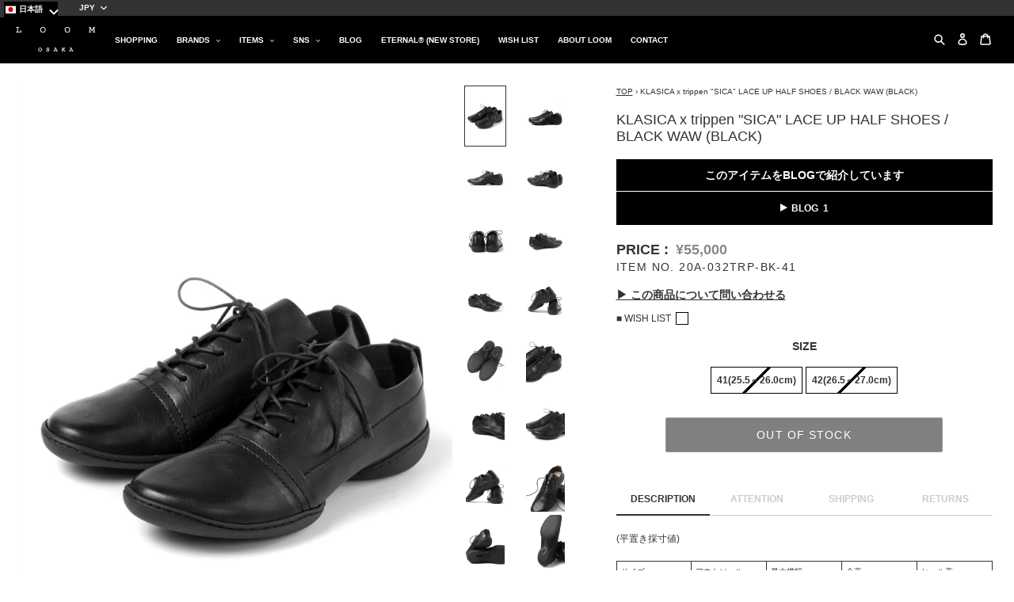

--- FILE ---
content_type: text/html; charset=utf-8
request_url: https://loom-osaka.com/products/klasica-x-trippen-sica-lace-up-half-shoes-black-waw-black
body_size: 63446
content:
<!doctype html>
<html class="no-js" lang="ja" >
<head>

               <script type='text/javascript'>var easylockdownLocationDisabled = true;</script> <script type='text/javascript' src='//loom-osaka.com/apps/easylockdown/easylockdown-1.0.8.min.js' data-no-instant></script> <script type='text/javascript'>if( typeof InstantClick == 'object' ) easylockdown.clearData();</script> <style type="text/css">#easylockdown-password-form{padding:30px 0;text-align:center}#easylockdown-wrapper,.easylockdown-form-holder{display:inline-block}#easylockdown-password{vertical-align:top;margin-bottom:16px;padding:8px 15px;line-height:1.2em;outline:0;box-shadow:none}#easylockdown-password-error{display:none;color:#fb8077;text-align:left}#easylockdown-password-error.easylockdown-error{border:1px solid #fb8077}#easylockdown-password-form-button:not(.easylockdown-native-styles){vertical-align:top;display:inline-block!important;height:auto!important;padding:8px 15px;background:#777;border-radius:3px;color:#fff!important;line-height:1.2em;text-decoration:none!important}.easylockdown-instantclick-fix,.easylockdown-item-selector{position:absolute;z-index:-999;display:none;height:0;width:0;font-size:0;line-height:0}.easylockdown-collection-item[data-eld-loc-can],.easylockdown-item-selector+*,.easylockdown-item[data-eld-loc-can]{display:none}.easylockdown404-content-container{padding:50px;text-align:center}.easylockdown404-title-holder .easylockdown-title-404{display:block;margin:0 0 1rem;font-size:2rem;line-height:2.5rem}</style> 






















































































<script type='text/javascript'>easylockdown.hideLinksListByAuth.can['6d87054092'] = '*[href$="/collections/looms-open-price-items"],*[data-eld-collection-handle="looms-open-price-items"]';</script>




<script type='text/javascript'>
  if( typeof easylockdown == 'object' ) {
    easylockdown.localeRootUrl = '';
    easylockdown.routerByLocation(); 

    easylockdown.onReady(function(e){
      easylockdown.hideAllLinks();
    });
  }
</script>
  <meta charset="utf-8">
  <meta http-equiv="X-UA-Compatible" content="IE=edge,chrome=1">
  <meta name="viewport" content="width=device-width,initial-scale=1">
  <meta name="theme-color" content="#333333">
  <meta name="facebook-domain-verification" content="v0ro6or9ph25icgxl3im6bdpfuq4ae" /><link rel="canonical" href="https://loom-osaka.com/products/klasica-x-trippen-sica-lace-up-half-shoes-black-waw-black"><link rel="shortcut icon" href="//loom-osaka.com/cdn/shop/files/icon_71aba4b6-3079-4c61-98b4-99021f1e78c7_32x32.png?v=1614296681" type="image/png"><title>KLASICA x trippen &quot;SICA&quot; LACE UP HALF SHOES / BLACK WAW (BLACK)の商品ページ | クラシカの通販 - LOOM OSAKA</title><meta name="description" content="(平置き採寸値) サイズ アウトソール 最大横幅 全高 ヒール高 41(25.5～26.0cm) 29.5cm 11.0cm 12.5cm 3.0cm 42(26.5～27.0cm) 30.5cm 11.5cm 13.0cm 3.0cm 本体素材：牛革KLASICA x trippen のコラボとして生まれたグラフィカルなハーフ・シューズです。trippenの持つ2,000品番以上の既存のデザインやカラー、仕様の変更では無く、KLASICAデザイナーに由る新しいデッサンからスタートし、trippenデザイナーと共作で幾度と無く試行錯誤を繰り返して、製品へと完成させられた、全く新しいコラボ・シューズ。&quot;SICA&quot;は、trippenのア"><!-- /snippets/social-meta-tags.liquid -->




<meta property="og:image" content="https://cdn.shopify.com/s/files/1/0299/7672/3515/files/og.jpg?v=1583226854">
<meta property="og:site_name" content="LOOM OSAKA">
<meta property="og:url" content="https://loom-osaka.com/products/klasica-x-trippen-sica-lace-up-half-shoes-black-waw-black">
<meta property="og:title" content="KLASICA x trippen "SICA" LACE UP HALF SHOES / BLACK WAW (BLACK)">
<meta property="og:type" content="product">
<meta property="og:description" content="(平置き採寸値) サイズ アウトソール 最大横幅 全高 ヒール高 41(25.5～26.0cm) 29.5cm 11.0cm 12.5cm 3.0cm 42(26.5～27.0cm) 30.5cm 11.5cm 13.0cm 3.0cm 本体素材：牛革KLASICA x trippen のコラボとして生まれたグラフィカルなハーフ・シューズです。trippenの持つ2,000品番以上の既存のデザインやカラー、仕様の変更では無く、KLASICAデザイナーに由る新しいデッサンからスタートし、trippenデザイナーと共作で幾度と無く試行錯誤を繰り返して、製品へと完成させられた、全く新しいコラボ・シューズ。&quot;SICA&quot;は、trippenのア">

  <meta property="og:price:amount" content="55,000">
  <meta property="og:price:currency" content="JPY">

<meta property="og:image" content="http://loom-osaka.com/cdn/shop/products/20A-032TRP-BK-P-1_1200x1200.jpg?v=1588607230"><meta property="og:image" content="http://loom-osaka.com/cdn/shop/products/20A-032TRP-BK-P-2_1200x1200.jpg?v=1588607231"><meta property="og:image" content="http://loom-osaka.com/cdn/shop/products/20A-032TRP-BK-P-3_1200x1200.jpg?v=1588607231">
<meta property="og:image:secure_url" content="https://loom-osaka.com/cdn/shop/products/20A-032TRP-BK-P-1_1200x1200.jpg?v=1588607230"><meta property="og:image:secure_url" content="https://loom-osaka.com/cdn/shop/products/20A-032TRP-BK-P-2_1200x1200.jpg?v=1588607231"><meta property="og:image:secure_url" content="https://loom-osaka.com/cdn/shop/products/20A-032TRP-BK-P-3_1200x1200.jpg?v=1588607231">


  <meta name="twitter:site" content="@LoomStaff">

<meta name="twitter:card" content="summary_large_image">
<meta name="twitter:title" content="KLASICA x trippen "SICA" LACE UP HALF SHOES / BLACK WAW (BLACK)">
<meta name="twitter:description" content="(平置き採寸値) サイズ アウトソール 最大横幅 全高 ヒール高 41(25.5～26.0cm) 29.5cm 11.0cm 12.5cm 3.0cm 42(26.5～27.0cm) 30.5cm 11.5cm 13.0cm 3.0cm 本体素材：牛革KLASICA x trippen のコラボとして生まれたグラフィカルなハーフ・シューズです。trippenの持つ2,000品番以上の既存のデザインやカラー、仕様の変更では無く、KLASICAデザイナーに由る新しいデッサンからスタートし、trippenデザイナーと共作で幾度と無く試行錯誤を繰り返して、製品へと完成させられた、全く新しいコラボ・シューズ。&quot;SICA&quot;は、trippenのア">


  <link href="//loom-osaka.com/cdn/shop/t/2/assets/theme.scss.css?v=147216242521963547601759259676" rel="stylesheet" type="text/css" media="all" />
  <link href="//loom-osaka.com/cdn/shop/t/2/assets/custom.css?v=56395939768746828081628566114" rel="stylesheet" type="text/css" media="all" />
  <script>
    var theme = {
      breakpoints: {
        medium: 750,
        large: 990,
        widescreen: 1400
      },
      strings: {
        addToCart: "ADD TO CART",
        soldOut: "OUT OF STOCK",
        unavailable: "お取り扱いできません",
        regularPrice: "販売価格",
        salePrice: "SALE PRICE",
        sale: "SALE",
        showMore: "表示を増やす",
        showLess: "表示を減らす",
        addressError: "住所を調べる際にエラーが発生しました",
        addressNoResults: "その住所は見つかりませんでした",
        addressQueryLimit: "Google APIの使用量の制限を超えました。\u003ca href=\"https:\/\/developers.google.com\/maps\/premium\/usage-limits\"\u003eプレミアムプラン\u003c\/a\u003eへのアップグレードをご検討ください。",
        authError: "あなたのGoogle Mapsのアカウント認証で問題が発生しました。",
        newWindow: "新しいウィンドウで開く",
        external: "外部のウェブサイトに移動します。",
        newWindowExternal: "外部のウェブサイトを新しいウィンドウで開く",
        removeLabel: "[product] を削除する",
        update: "アップデート",
        quantity: "数量",
        discountedTotal: "ディスカウント合計",
        regularTotal: "通常合計",
        priceColumn: "ディスカウントの詳細については価格列を参照してください。",
        quantityMinimumMessage: "数量は1以上でなければなりません",
        cartError: "あなたのカートをアップデートするときにエラーが発生しました。再度お試しください。",
        removedItemMessage: "カートから \u003cspan class=\"cart__removed-product-details\"\u003e([quantity]) 個の[link]\u003c\/span\u003eが消去されました。",
        unitPrice: "単価",
        unitPriceSeparator: "あたり",
        oneCartCount: "1個のアイテム",
        otherCartCount: "[count]個のアイテム",
        quantityLabel: "数量: [count]"
      },
      moneyFormat: "¥{{amount_no_decimals}}",
      moneyFormatWithCurrency: "¥{{amount_no_decimals}} JPY"
    }

    document.documentElement.className = document.documentElement.className.replace('no-js', 'js');
  </script><script src="https://ajax.googleapis.com/ajax/libs/jquery/3.4.1/jquery.min.js"></script>
  <script src="//loom-osaka.com/cdn/shop/t/2/assets/lazysizes.js?v=94224023136283657951579889672" async="async"></script>
  <script src="//loom-osaka.com/cdn/shop/t/2/assets/masonry.pkgd.min.js?v=52946867241060388171581411953"></script>
  <script src="//loom-osaka.com/cdn/shop/t/2/assets/imagesloaded.pkgd.min.js?v=147859183389955144291581413896"></script>
  <script src="//loom-osaka.com/cdn/shop/t/2/assets/vendor.js?v=12001839194546984181579889674" defer="defer"></script>
  <script src="//loom-osaka.com/cdn/shop/t/2/assets/theme.js?v=603416515640635931597486266" defer="defer"></script>
  <script>window.performance && window.performance.mark && window.performance.mark('shopify.content_for_header.start');</script><meta id="shopify-digital-wallet" name="shopify-digital-wallet" content="/29976723515/digital_wallets/dialog">
<meta name="shopify-checkout-api-token" content="ac2b47b31ff86b56e02651edcdd63355">
<meta id="in-context-paypal-metadata" data-shop-id="29976723515" data-venmo-supported="false" data-environment="production" data-locale="ja_JP" data-paypal-v4="true" data-currency="JPY">
<link rel="alternate" hreflang="x-default" href="https://loom-osaka.com/products/klasica-x-trippen-sica-lace-up-half-shoes-black-waw-black">
<link rel="alternate" hreflang="ja" href="https://loom-osaka.com/products/klasica-x-trippen-sica-lace-up-half-shoes-black-waw-black">
<link rel="alternate" hreflang="en" href="https://loom-osaka.com/en/products/klasica-x-trippen-sica-lace-up-half-shoes-black-waw-black">
<link rel="alternate" type="application/json+oembed" href="https://loom-osaka.com/products/klasica-x-trippen-sica-lace-up-half-shoes-black-waw-black.oembed">
<script async="async" src="/checkouts/internal/preloads.js?locale=ja-JP"></script>
<link rel="preconnect" href="https://shop.app" crossorigin="anonymous">
<script async="async" src="https://shop.app/checkouts/internal/preloads.js?locale=ja-JP&shop_id=29976723515" crossorigin="anonymous"></script>
<script id="apple-pay-shop-capabilities" type="application/json">{"shopId":29976723515,"countryCode":"JP","currencyCode":"JPY","merchantCapabilities":["supports3DS"],"merchantId":"gid:\/\/shopify\/Shop\/29976723515","merchantName":"LOOM OSAKA","requiredBillingContactFields":["postalAddress","email","phone"],"requiredShippingContactFields":["postalAddress","email","phone"],"shippingType":"shipping","supportedNetworks":["visa","masterCard","amex","jcb","discover"],"total":{"type":"pending","label":"LOOM OSAKA","amount":"1.00"},"shopifyPaymentsEnabled":true,"supportsSubscriptions":true}</script>
<script id="shopify-features" type="application/json">{"accessToken":"ac2b47b31ff86b56e02651edcdd63355","betas":["rich-media-storefront-analytics"],"domain":"loom-osaka.com","predictiveSearch":false,"shopId":29976723515,"locale":"ja"}</script>
<script>var Shopify = Shopify || {};
Shopify.shop = "loom-osaka-japan.myshopify.com";
Shopify.locale = "ja";
Shopify.currency = {"active":"JPY","rate":"1.0"};
Shopify.country = "JP";
Shopify.theme = {"name":"LOOM OSAKA","id":84682768443,"schema_name":"Debut","schema_version":"14.5.0","theme_store_id":null,"role":"main"};
Shopify.theme.handle = "null";
Shopify.theme.style = {"id":null,"handle":null};
Shopify.cdnHost = "loom-osaka.com/cdn";
Shopify.routes = Shopify.routes || {};
Shopify.routes.root = "/";</script>
<script type="module">!function(o){(o.Shopify=o.Shopify||{}).modules=!0}(window);</script>
<script>!function(o){function n(){var o=[];function n(){o.push(Array.prototype.slice.apply(arguments))}return n.q=o,n}var t=o.Shopify=o.Shopify||{};t.loadFeatures=n(),t.autoloadFeatures=n()}(window);</script>
<script>
  window.ShopifyPay = window.ShopifyPay || {};
  window.ShopifyPay.apiHost = "shop.app\/pay";
  window.ShopifyPay.redirectState = null;
</script>
<script id="shop-js-analytics" type="application/json">{"pageType":"product"}</script>
<script defer="defer" async type="module" src="//loom-osaka.com/cdn/shopifycloud/shop-js/modules/v2/client.init-shop-cart-sync_0MstufBG.ja.esm.js"></script>
<script defer="defer" async type="module" src="//loom-osaka.com/cdn/shopifycloud/shop-js/modules/v2/chunk.common_jll-23Z1.esm.js"></script>
<script defer="defer" async type="module" src="//loom-osaka.com/cdn/shopifycloud/shop-js/modules/v2/chunk.modal_HXih6-AF.esm.js"></script>
<script type="module">
  await import("//loom-osaka.com/cdn/shopifycloud/shop-js/modules/v2/client.init-shop-cart-sync_0MstufBG.ja.esm.js");
await import("//loom-osaka.com/cdn/shopifycloud/shop-js/modules/v2/chunk.common_jll-23Z1.esm.js");
await import("//loom-osaka.com/cdn/shopifycloud/shop-js/modules/v2/chunk.modal_HXih6-AF.esm.js");

  window.Shopify.SignInWithShop?.initShopCartSync?.({"fedCMEnabled":true,"windoidEnabled":true});

</script>
<script>
  window.Shopify = window.Shopify || {};
  if (!window.Shopify.featureAssets) window.Shopify.featureAssets = {};
  window.Shopify.featureAssets['shop-js'] = {"shop-cart-sync":["modules/v2/client.shop-cart-sync_DN7iwvRY.ja.esm.js","modules/v2/chunk.common_jll-23Z1.esm.js","modules/v2/chunk.modal_HXih6-AF.esm.js"],"init-fed-cm":["modules/v2/client.init-fed-cm_DmZOWWut.ja.esm.js","modules/v2/chunk.common_jll-23Z1.esm.js","modules/v2/chunk.modal_HXih6-AF.esm.js"],"shop-cash-offers":["modules/v2/client.shop-cash-offers_HFfvn_Gz.ja.esm.js","modules/v2/chunk.common_jll-23Z1.esm.js","modules/v2/chunk.modal_HXih6-AF.esm.js"],"shop-login-button":["modules/v2/client.shop-login-button_BVN3pvk0.ja.esm.js","modules/v2/chunk.common_jll-23Z1.esm.js","modules/v2/chunk.modal_HXih6-AF.esm.js"],"pay-button":["modules/v2/client.pay-button_CyS_4GVi.ja.esm.js","modules/v2/chunk.common_jll-23Z1.esm.js","modules/v2/chunk.modal_HXih6-AF.esm.js"],"shop-button":["modules/v2/client.shop-button_zh22db91.ja.esm.js","modules/v2/chunk.common_jll-23Z1.esm.js","modules/v2/chunk.modal_HXih6-AF.esm.js"],"avatar":["modules/v2/client.avatar_BTnouDA3.ja.esm.js"],"init-windoid":["modules/v2/client.init-windoid_BlVJIuJ5.ja.esm.js","modules/v2/chunk.common_jll-23Z1.esm.js","modules/v2/chunk.modal_HXih6-AF.esm.js"],"init-shop-for-new-customer-accounts":["modules/v2/client.init-shop-for-new-customer-accounts_BqzwtUK7.ja.esm.js","modules/v2/client.shop-login-button_BVN3pvk0.ja.esm.js","modules/v2/chunk.common_jll-23Z1.esm.js","modules/v2/chunk.modal_HXih6-AF.esm.js"],"init-shop-email-lookup-coordinator":["modules/v2/client.init-shop-email-lookup-coordinator_DKDv3hKi.ja.esm.js","modules/v2/chunk.common_jll-23Z1.esm.js","modules/v2/chunk.modal_HXih6-AF.esm.js"],"init-shop-cart-sync":["modules/v2/client.init-shop-cart-sync_0MstufBG.ja.esm.js","modules/v2/chunk.common_jll-23Z1.esm.js","modules/v2/chunk.modal_HXih6-AF.esm.js"],"shop-toast-manager":["modules/v2/client.shop-toast-manager_BkVvTGW3.ja.esm.js","modules/v2/chunk.common_jll-23Z1.esm.js","modules/v2/chunk.modal_HXih6-AF.esm.js"],"init-customer-accounts":["modules/v2/client.init-customer-accounts_CZbUHFPX.ja.esm.js","modules/v2/client.shop-login-button_BVN3pvk0.ja.esm.js","modules/v2/chunk.common_jll-23Z1.esm.js","modules/v2/chunk.modal_HXih6-AF.esm.js"],"init-customer-accounts-sign-up":["modules/v2/client.init-customer-accounts-sign-up_C0QA8nCd.ja.esm.js","modules/v2/client.shop-login-button_BVN3pvk0.ja.esm.js","modules/v2/chunk.common_jll-23Z1.esm.js","modules/v2/chunk.modal_HXih6-AF.esm.js"],"shop-follow-button":["modules/v2/client.shop-follow-button_CSkbpFfm.ja.esm.js","modules/v2/chunk.common_jll-23Z1.esm.js","modules/v2/chunk.modal_HXih6-AF.esm.js"],"checkout-modal":["modules/v2/client.checkout-modal_rYdHFJTE.ja.esm.js","modules/v2/chunk.common_jll-23Z1.esm.js","modules/v2/chunk.modal_HXih6-AF.esm.js"],"shop-login":["modules/v2/client.shop-login_DeXIozZF.ja.esm.js","modules/v2/chunk.common_jll-23Z1.esm.js","modules/v2/chunk.modal_HXih6-AF.esm.js"],"lead-capture":["modules/v2/client.lead-capture_DGEoeVgo.ja.esm.js","modules/v2/chunk.common_jll-23Z1.esm.js","modules/v2/chunk.modal_HXih6-AF.esm.js"],"payment-terms":["modules/v2/client.payment-terms_BXPcfuME.ja.esm.js","modules/v2/chunk.common_jll-23Z1.esm.js","modules/v2/chunk.modal_HXih6-AF.esm.js"]};
</script>
<script>(function() {
  var isLoaded = false;
  function asyncLoad() {
    if (isLoaded) return;
    isLoaded = true;
    var urls = ["https:\/\/cdn.nfcube.com\/instafeed-1c79981fed0a938397a84e1862e110e9.js?shop=loom-osaka-japan.myshopify.com"];
    for (var i = 0; i < urls.length; i++) {
      var s = document.createElement('script');
      s.type = 'text/javascript';
      s.async = true;
      s.src = urls[i];
      var x = document.getElementsByTagName('script')[0];
      x.parentNode.insertBefore(s, x);
    }
  };
  if(window.attachEvent) {
    window.attachEvent('onload', asyncLoad);
  } else {
    window.addEventListener('load', asyncLoad, false);
  }
})();</script>
<script id="__st">var __st={"a":29976723515,"offset":32400,"reqid":"cad3f2f9-9c41-4bb4-94f0-4424bcb36ae9-1769217116","pageurl":"loom-osaka.com\/products\/klasica-x-trippen-sica-lace-up-half-shoes-black-waw-black","u":"e0bdd207c262","p":"product","rtyp":"product","rid":4871184547899};</script>
<script>window.ShopifyPaypalV4VisibilityTracking = true;</script>
<script id="captcha-bootstrap">!function(){'use strict';const t='contact',e='account',n='new_comment',o=[[t,t],['blogs',n],['comments',n],[t,'customer']],c=[[e,'customer_login'],[e,'guest_login'],[e,'recover_customer_password'],[e,'create_customer']],r=t=>t.map((([t,e])=>`form[action*='/${t}']:not([data-nocaptcha='true']) input[name='form_type'][value='${e}']`)).join(','),a=t=>()=>t?[...document.querySelectorAll(t)].map((t=>t.form)):[];function s(){const t=[...o],e=r(t);return a(e)}const i='password',u='form_key',d=['recaptcha-v3-token','g-recaptcha-response','h-captcha-response',i],f=()=>{try{return window.sessionStorage}catch{return}},m='__shopify_v',_=t=>t.elements[u];function p(t,e,n=!1){try{const o=window.sessionStorage,c=JSON.parse(o.getItem(e)),{data:r}=function(t){const{data:e,action:n}=t;return t[m]||n?{data:e,action:n}:{data:t,action:n}}(c);for(const[e,n]of Object.entries(r))t.elements[e]&&(t.elements[e].value=n);n&&o.removeItem(e)}catch(o){console.error('form repopulation failed',{error:o})}}const l='form_type',E='cptcha';function T(t){t.dataset[E]=!0}const w=window,h=w.document,L='Shopify',v='ce_forms',y='captcha';let A=!1;((t,e)=>{const n=(g='f06e6c50-85a8-45c8-87d0-21a2b65856fe',I='https://cdn.shopify.com/shopifycloud/storefront-forms-hcaptcha/ce_storefront_forms_captcha_hcaptcha.v1.5.2.iife.js',D={infoText:'hCaptchaによる保護',privacyText:'プライバシー',termsText:'利用規約'},(t,e,n)=>{const o=w[L][v],c=o.bindForm;if(c)return c(t,g,e,D).then(n);var r;o.q.push([[t,g,e,D],n]),r=I,A||(h.body.append(Object.assign(h.createElement('script'),{id:'captcha-provider',async:!0,src:r})),A=!0)});var g,I,D;w[L]=w[L]||{},w[L][v]=w[L][v]||{},w[L][v].q=[],w[L][y]=w[L][y]||{},w[L][y].protect=function(t,e){n(t,void 0,e),T(t)},Object.freeze(w[L][y]),function(t,e,n,w,h,L){const[v,y,A,g]=function(t,e,n){const i=e?o:[],u=t?c:[],d=[...i,...u],f=r(d),m=r(i),_=r(d.filter((([t,e])=>n.includes(e))));return[a(f),a(m),a(_),s()]}(w,h,L),I=t=>{const e=t.target;return e instanceof HTMLFormElement?e:e&&e.form},D=t=>v().includes(t);t.addEventListener('submit',(t=>{const e=I(t);if(!e)return;const n=D(e)&&!e.dataset.hcaptchaBound&&!e.dataset.recaptchaBound,o=_(e),c=g().includes(e)&&(!o||!o.value);(n||c)&&t.preventDefault(),c&&!n&&(function(t){try{if(!f())return;!function(t){const e=f();if(!e)return;const n=_(t);if(!n)return;const o=n.value;o&&e.removeItem(o)}(t);const e=Array.from(Array(32),(()=>Math.random().toString(36)[2])).join('');!function(t,e){_(t)||t.append(Object.assign(document.createElement('input'),{type:'hidden',name:u})),t.elements[u].value=e}(t,e),function(t,e){const n=f();if(!n)return;const o=[...t.querySelectorAll(`input[type='${i}']`)].map((({name:t})=>t)),c=[...d,...o],r={};for(const[a,s]of new FormData(t).entries())c.includes(a)||(r[a]=s);n.setItem(e,JSON.stringify({[m]:1,action:t.action,data:r}))}(t,e)}catch(e){console.error('failed to persist form',e)}}(e),e.submit())}));const S=(t,e)=>{t&&!t.dataset[E]&&(n(t,e.some((e=>e===t))),T(t))};for(const o of['focusin','change'])t.addEventListener(o,(t=>{const e=I(t);D(e)&&S(e,y())}));const B=e.get('form_key'),M=e.get(l),P=B&&M;t.addEventListener('DOMContentLoaded',(()=>{const t=y();if(P)for(const e of t)e.elements[l].value===M&&p(e,B);[...new Set([...A(),...v().filter((t=>'true'===t.dataset.shopifyCaptcha))])].forEach((e=>S(e,t)))}))}(h,new URLSearchParams(w.location.search),n,t,e,['guest_login'])})(!0,!0)}();</script>
<script integrity="sha256-4kQ18oKyAcykRKYeNunJcIwy7WH5gtpwJnB7kiuLZ1E=" data-source-attribution="shopify.loadfeatures" defer="defer" src="//loom-osaka.com/cdn/shopifycloud/storefront/assets/storefront/load_feature-a0a9edcb.js" crossorigin="anonymous"></script>
<script crossorigin="anonymous" defer="defer" src="//loom-osaka.com/cdn/shopifycloud/storefront/assets/shopify_pay/storefront-65b4c6d7.js?v=20250812"></script>
<script data-source-attribution="shopify.dynamic_checkout.dynamic.init">var Shopify=Shopify||{};Shopify.PaymentButton=Shopify.PaymentButton||{isStorefrontPortableWallets:!0,init:function(){window.Shopify.PaymentButton.init=function(){};var t=document.createElement("script");t.src="https://loom-osaka.com/cdn/shopifycloud/portable-wallets/latest/portable-wallets.ja.js",t.type="module",document.head.appendChild(t)}};
</script>
<script data-source-attribution="shopify.dynamic_checkout.buyer_consent">
  function portableWalletsHideBuyerConsent(e){var t=document.getElementById("shopify-buyer-consent"),n=document.getElementById("shopify-subscription-policy-button");t&&n&&(t.classList.add("hidden"),t.setAttribute("aria-hidden","true"),n.removeEventListener("click",e))}function portableWalletsShowBuyerConsent(e){var t=document.getElementById("shopify-buyer-consent"),n=document.getElementById("shopify-subscription-policy-button");t&&n&&(t.classList.remove("hidden"),t.removeAttribute("aria-hidden"),n.addEventListener("click",e))}window.Shopify?.PaymentButton&&(window.Shopify.PaymentButton.hideBuyerConsent=portableWalletsHideBuyerConsent,window.Shopify.PaymentButton.showBuyerConsent=portableWalletsShowBuyerConsent);
</script>
<script>
  function portableWalletsCleanup(e){e&&e.src&&console.error("Failed to load portable wallets script "+e.src);var t=document.querySelectorAll("shopify-accelerated-checkout .shopify-payment-button__skeleton, shopify-accelerated-checkout-cart .wallet-cart-button__skeleton"),e=document.getElementById("shopify-buyer-consent");for(let e=0;e<t.length;e++)t[e].remove();e&&e.remove()}function portableWalletsNotLoadedAsModule(e){e instanceof ErrorEvent&&"string"==typeof e.message&&e.message.includes("import.meta")&&"string"==typeof e.filename&&e.filename.includes("portable-wallets")&&(window.removeEventListener("error",portableWalletsNotLoadedAsModule),window.Shopify.PaymentButton.failedToLoad=e,"loading"===document.readyState?document.addEventListener("DOMContentLoaded",window.Shopify.PaymentButton.init):window.Shopify.PaymentButton.init())}window.addEventListener("error",portableWalletsNotLoadedAsModule);
</script>

<script type="module" src="https://loom-osaka.com/cdn/shopifycloud/portable-wallets/latest/portable-wallets.ja.js" onError="portableWalletsCleanup(this)" crossorigin="anonymous"></script>
<script nomodule>
  document.addEventListener("DOMContentLoaded", portableWalletsCleanup);
</script>

<link id="shopify-accelerated-checkout-styles" rel="stylesheet" media="screen" href="https://loom-osaka.com/cdn/shopifycloud/portable-wallets/latest/accelerated-checkout-backwards-compat.css" crossorigin="anonymous">
<style id="shopify-accelerated-checkout-cart">
        #shopify-buyer-consent {
  margin-top: 1em;
  display: inline-block;
  width: 100%;
}

#shopify-buyer-consent.hidden {
  display: none;
}

#shopify-subscription-policy-button {
  background: none;
  border: none;
  padding: 0;
  text-decoration: underline;
  font-size: inherit;
  cursor: pointer;
}

#shopify-subscription-policy-button::before {
  box-shadow: none;
}

      </style>

<script>window.performance && window.performance.mark && window.performance.mark('shopify.content_for_header.end');</script>
  
  <input type="hidden" id="shopDomain" name="shopDomain" value="loom-osaka.com">
  <input type="hidden" data-loyal-target="shop-point-rule-percent">
  <input type="hidden" data-loyal-target="shop-point-rule-point-value" value="1">
  <input type="hidden" data-loyal-target="shop-point-rule-currency-value" value="100">

  <input type="hidden" data-loyal-target="shop-reward-percent">
  <input type="hidden" data-loyal-target="shop-reward-point-value" value="1">
  <input type="hidden" data-loyal-target="shop-reward-currency-value" value="1">

  


  











  <link href="//loom-osaka.com/cdn/shop/t/2/assets/easy_points.scss?v=71010169501601634521595471970" rel="stylesheet" type="text/css" media="all" />
  <script src="//loom-osaka.com/cdn/shop/t/2/assets/easy_points.js?v=95076397523659689441595576502" type="text/javascript"></script>
<script type="text/javascript" src="https://www.photolock.io/lock.js?shop=loom-osaka-japan.myshopify.com" async defer></script>
<noscript id="photolockNoscript"><style>body *{display:none}body:before{content:"Please enable javascript to view this site"}</style></noscript>


<script src="https://wiser.expertvillagemedia.com/assets/js/wiser_recom.js" data-maincollection-id="" data-productid="4871184547899" data-collectid="173728170043" data-page="product" data-shop-id="loom-osaka-japan.myshopify.com"></script>
<script>
  
  var pHandle = "klasica-x-trippen-sica-lace-up-half-shoes-black-waw-black";
  var evm_recent_products=getCookie("evm_recent_products");
  if(pHandle){
    if(evm_recent_products == null){
      setCookie("evm_recent_products",pHandle,3);
    }
    var currentProducts = [];
    if(evm_recent_products != null){
      currentProducts = evm_recent_products.split(","); 
    }
    var index = currentProducts.indexOf(pHandle);
    if (index > -1) {
      currentProducts.splice(index, 1);
    } 
    if(currentProducts.indexOf(pHandle) == -1){
      currentProducts.push(pHandle); 
    }
    if(currentProducts.length > 0){
      setCookie("evm_recent_products",currentProducts.join(","),3);
    }
  }  
  
</script>
 

  <link href="//loom-osaka.com/cdn/shop/t/2/assets/custom-css-shopify.css?v=111603181540343972631583984259" rel="stylesheet" type="text/css" media="all" />
  <link href="//code.jquery.com/ui/1.9.2/themes/base/jquery-ui.css" rel="stylesheet" type="text/css" media="all" />
<script src="//ajax.googleapis.com/ajax/libs/jqueryui/1.9.2/jquery-ui.min.js" type="text/javascript" defer="defer"></script>
<link href="//loom-osaka.com/cdn/shop/t/2/assets/custom-fields.css?v=22656201399655097251734958998" rel="stylesheet" type="text/css" media="all" />
<script src="//loom-osaka.com/cdn/shop/t/2/assets/custom-fields-widgets.js?v=2706296677974789471734959001" defer="defer"></script>
<script src="https://cdn.shopify.com/extensions/019be2ec-832e-72b3-a771-1d7d3b3241bc/easy-points-shopify-app-89/assets/widget2.bundle.js" type="text/javascript" defer="defer"></script>
<link href="https://cdn.shopify.com/extensions/019be2ec-832e-72b3-a771-1d7d3b3241bc/easy-points-shopify-app-89/assets/widget2.bundle.css" rel="stylesheet" type="text/css" media="all">
<link href="https://monorail-edge.shopifysvc.com" rel="dns-prefetch">
<script>(function(){if ("sendBeacon" in navigator && "performance" in window) {try {var session_token_from_headers = performance.getEntriesByType('navigation')[0].serverTiming.find(x => x.name == '_s').description;} catch {var session_token_from_headers = undefined;}var session_cookie_matches = document.cookie.match(/_shopify_s=([^;]*)/);var session_token_from_cookie = session_cookie_matches && session_cookie_matches.length === 2 ? session_cookie_matches[1] : "";var session_token = session_token_from_headers || session_token_from_cookie || "";function handle_abandonment_event(e) {var entries = performance.getEntries().filter(function(entry) {return /monorail-edge.shopifysvc.com/.test(entry.name);});if (!window.abandonment_tracked && entries.length === 0) {window.abandonment_tracked = true;var currentMs = Date.now();var navigation_start = performance.timing.navigationStart;var payload = {shop_id: 29976723515,url: window.location.href,navigation_start,duration: currentMs - navigation_start,session_token,page_type: "product"};window.navigator.sendBeacon("https://monorail-edge.shopifysvc.com/v1/produce", JSON.stringify({schema_id: "online_store_buyer_site_abandonment/1.1",payload: payload,metadata: {event_created_at_ms: currentMs,event_sent_at_ms: currentMs}}));}}window.addEventListener('pagehide', handle_abandonment_event);}}());</script>
<script id="web-pixels-manager-setup">(function e(e,d,r,n,o){if(void 0===o&&(o={}),!Boolean(null===(a=null===(i=window.Shopify)||void 0===i?void 0:i.analytics)||void 0===a?void 0:a.replayQueue)){var i,a;window.Shopify=window.Shopify||{};var t=window.Shopify;t.analytics=t.analytics||{};var s=t.analytics;s.replayQueue=[],s.publish=function(e,d,r){return s.replayQueue.push([e,d,r]),!0};try{self.performance.mark("wpm:start")}catch(e){}var l=function(){var e={modern:/Edge?\/(1{2}[4-9]|1[2-9]\d|[2-9]\d{2}|\d{4,})\.\d+(\.\d+|)|Firefox\/(1{2}[4-9]|1[2-9]\d|[2-9]\d{2}|\d{4,})\.\d+(\.\d+|)|Chrom(ium|e)\/(9{2}|\d{3,})\.\d+(\.\d+|)|(Maci|X1{2}).+ Version\/(15\.\d+|(1[6-9]|[2-9]\d|\d{3,})\.\d+)([,.]\d+|)( \(\w+\)|)( Mobile\/\w+|) Safari\/|Chrome.+OPR\/(9{2}|\d{3,})\.\d+\.\d+|(CPU[ +]OS|iPhone[ +]OS|CPU[ +]iPhone|CPU IPhone OS|CPU iPad OS)[ +]+(15[._]\d+|(1[6-9]|[2-9]\d|\d{3,})[._]\d+)([._]\d+|)|Android:?[ /-](13[3-9]|1[4-9]\d|[2-9]\d{2}|\d{4,})(\.\d+|)(\.\d+|)|Android.+Firefox\/(13[5-9]|1[4-9]\d|[2-9]\d{2}|\d{4,})\.\d+(\.\d+|)|Android.+Chrom(ium|e)\/(13[3-9]|1[4-9]\d|[2-9]\d{2}|\d{4,})\.\d+(\.\d+|)|SamsungBrowser\/([2-9]\d|\d{3,})\.\d+/,legacy:/Edge?\/(1[6-9]|[2-9]\d|\d{3,})\.\d+(\.\d+|)|Firefox\/(5[4-9]|[6-9]\d|\d{3,})\.\d+(\.\d+|)|Chrom(ium|e)\/(5[1-9]|[6-9]\d|\d{3,})\.\d+(\.\d+|)([\d.]+$|.*Safari\/(?![\d.]+ Edge\/[\d.]+$))|(Maci|X1{2}).+ Version\/(10\.\d+|(1[1-9]|[2-9]\d|\d{3,})\.\d+)([,.]\d+|)( \(\w+\)|)( Mobile\/\w+|) Safari\/|Chrome.+OPR\/(3[89]|[4-9]\d|\d{3,})\.\d+\.\d+|(CPU[ +]OS|iPhone[ +]OS|CPU[ +]iPhone|CPU IPhone OS|CPU iPad OS)[ +]+(10[._]\d+|(1[1-9]|[2-9]\d|\d{3,})[._]\d+)([._]\d+|)|Android:?[ /-](13[3-9]|1[4-9]\d|[2-9]\d{2}|\d{4,})(\.\d+|)(\.\d+|)|Mobile Safari.+OPR\/([89]\d|\d{3,})\.\d+\.\d+|Android.+Firefox\/(13[5-9]|1[4-9]\d|[2-9]\d{2}|\d{4,})\.\d+(\.\d+|)|Android.+Chrom(ium|e)\/(13[3-9]|1[4-9]\d|[2-9]\d{2}|\d{4,})\.\d+(\.\d+|)|Android.+(UC? ?Browser|UCWEB|U3)[ /]?(15\.([5-9]|\d{2,})|(1[6-9]|[2-9]\d|\d{3,})\.\d+)\.\d+|SamsungBrowser\/(5\.\d+|([6-9]|\d{2,})\.\d+)|Android.+MQ{2}Browser\/(14(\.(9|\d{2,})|)|(1[5-9]|[2-9]\d|\d{3,})(\.\d+|))(\.\d+|)|K[Aa][Ii]OS\/(3\.\d+|([4-9]|\d{2,})\.\d+)(\.\d+|)/},d=e.modern,r=e.legacy,n=navigator.userAgent;return n.match(d)?"modern":n.match(r)?"legacy":"unknown"}(),u="modern"===l?"modern":"legacy",c=(null!=n?n:{modern:"",legacy:""})[u],f=function(e){return[e.baseUrl,"/wpm","/b",e.hashVersion,"modern"===e.buildTarget?"m":"l",".js"].join("")}({baseUrl:d,hashVersion:r,buildTarget:u}),m=function(e){var d=e.version,r=e.bundleTarget,n=e.surface,o=e.pageUrl,i=e.monorailEndpoint;return{emit:function(e){var a=e.status,t=e.errorMsg,s=(new Date).getTime(),l=JSON.stringify({metadata:{event_sent_at_ms:s},events:[{schema_id:"web_pixels_manager_load/3.1",payload:{version:d,bundle_target:r,page_url:o,status:a,surface:n,error_msg:t},metadata:{event_created_at_ms:s}}]});if(!i)return console&&console.warn&&console.warn("[Web Pixels Manager] No Monorail endpoint provided, skipping logging."),!1;try{return self.navigator.sendBeacon.bind(self.navigator)(i,l)}catch(e){}var u=new XMLHttpRequest;try{return u.open("POST",i,!0),u.setRequestHeader("Content-Type","text/plain"),u.send(l),!0}catch(e){return console&&console.warn&&console.warn("[Web Pixels Manager] Got an unhandled error while logging to Monorail."),!1}}}}({version:r,bundleTarget:l,surface:e.surface,pageUrl:self.location.href,monorailEndpoint:e.monorailEndpoint});try{o.browserTarget=l,function(e){var d=e.src,r=e.async,n=void 0===r||r,o=e.onload,i=e.onerror,a=e.sri,t=e.scriptDataAttributes,s=void 0===t?{}:t,l=document.createElement("script"),u=document.querySelector("head"),c=document.querySelector("body");if(l.async=n,l.src=d,a&&(l.integrity=a,l.crossOrigin="anonymous"),s)for(var f in s)if(Object.prototype.hasOwnProperty.call(s,f))try{l.dataset[f]=s[f]}catch(e){}if(o&&l.addEventListener("load",o),i&&l.addEventListener("error",i),u)u.appendChild(l);else{if(!c)throw new Error("Did not find a head or body element to append the script");c.appendChild(l)}}({src:f,async:!0,onload:function(){if(!function(){var e,d;return Boolean(null===(d=null===(e=window.Shopify)||void 0===e?void 0:e.analytics)||void 0===d?void 0:d.initialized)}()){var d=window.webPixelsManager.init(e)||void 0;if(d){var r=window.Shopify.analytics;r.replayQueue.forEach((function(e){var r=e[0],n=e[1],o=e[2];d.publishCustomEvent(r,n,o)})),r.replayQueue=[],r.publish=d.publishCustomEvent,r.visitor=d.visitor,r.initialized=!0}}},onerror:function(){return m.emit({status:"failed",errorMsg:"".concat(f," has failed to load")})},sri:function(e){var d=/^sha384-[A-Za-z0-9+/=]+$/;return"string"==typeof e&&d.test(e)}(c)?c:"",scriptDataAttributes:o}),m.emit({status:"loading"})}catch(e){m.emit({status:"failed",errorMsg:(null==e?void 0:e.message)||"Unknown error"})}}})({shopId: 29976723515,storefrontBaseUrl: "https://loom-osaka.com",extensionsBaseUrl: "https://extensions.shopifycdn.com/cdn/shopifycloud/web-pixels-manager",monorailEndpoint: "https://monorail-edge.shopifysvc.com/unstable/produce_batch",surface: "storefront-renderer",enabledBetaFlags: ["2dca8a86"],webPixelsConfigList: [{"id":"226590955","configuration":"{\"pixel_id\":\"704452946817114\",\"pixel_type\":\"facebook_pixel\",\"metaapp_system_user_token\":\"-\"}","eventPayloadVersion":"v1","runtimeContext":"OPEN","scriptVersion":"ca16bc87fe92b6042fbaa3acc2fbdaa6","type":"APP","apiClientId":2329312,"privacyPurposes":["ANALYTICS","MARKETING","SALE_OF_DATA"],"dataSharingAdjustments":{"protectedCustomerApprovalScopes":["read_customer_address","read_customer_email","read_customer_name","read_customer_personal_data","read_customer_phone"]}},{"id":"shopify-app-pixel","configuration":"{}","eventPayloadVersion":"v1","runtimeContext":"STRICT","scriptVersion":"0450","apiClientId":"shopify-pixel","type":"APP","privacyPurposes":["ANALYTICS","MARKETING"]},{"id":"shopify-custom-pixel","eventPayloadVersion":"v1","runtimeContext":"LAX","scriptVersion":"0450","apiClientId":"shopify-pixel","type":"CUSTOM","privacyPurposes":["ANALYTICS","MARKETING"]}],isMerchantRequest: false,initData: {"shop":{"name":"LOOM OSAKA","paymentSettings":{"currencyCode":"JPY"},"myshopifyDomain":"loom-osaka-japan.myshopify.com","countryCode":"JP","storefrontUrl":"https:\/\/loom-osaka.com"},"customer":null,"cart":null,"checkout":null,"productVariants":[{"price":{"amount":55000.0,"currencyCode":"JPY"},"product":{"title":"KLASICA x trippen \"SICA\" LACE UP HALF SHOES \/ BLACK WAW (BLACK)","vendor":"LOOM OSAKA JAPAN","id":"4871184547899","untranslatedTitle":"KLASICA x trippen \"SICA\" LACE UP HALF SHOES \/ BLACK WAW (BLACK)","url":"\/products\/klasica-x-trippen-sica-lace-up-half-shoes-black-waw-black","type":"2020SS"},"id":"33596169125947","image":{"src":"\/\/loom-osaka.com\/cdn\/shop\/products\/20A-032TRP-BK-P-1.jpg?v=1588607230"},"sku":"20A-032TRP-BK-41","title":"41(25.5～26.0cm)","untranslatedTitle":"41(25.5～26.0cm)"},{"price":{"amount":55000.0,"currencyCode":"JPY"},"product":{"title":"KLASICA x trippen \"SICA\" LACE UP HALF SHOES \/ BLACK WAW (BLACK)","vendor":"LOOM OSAKA JAPAN","id":"4871184547899","untranslatedTitle":"KLASICA x trippen \"SICA\" LACE UP HALF SHOES \/ BLACK WAW (BLACK)","url":"\/products\/klasica-x-trippen-sica-lace-up-half-shoes-black-waw-black","type":"2020SS"},"id":"33596169158715","image":{"src":"\/\/loom-osaka.com\/cdn\/shop\/products\/20A-032TRP-BK-P-1.jpg?v=1588607230"},"sku":"20A-032TRP-BK-42","title":"42(26.5～27.0cm)","untranslatedTitle":"42(26.5～27.0cm)"}],"purchasingCompany":null},},"https://loom-osaka.com/cdn","fcfee988w5aeb613cpc8e4bc33m6693e112",{"modern":"","legacy":""},{"shopId":"29976723515","storefrontBaseUrl":"https:\/\/loom-osaka.com","extensionBaseUrl":"https:\/\/extensions.shopifycdn.com\/cdn\/shopifycloud\/web-pixels-manager","surface":"storefront-renderer","enabledBetaFlags":"[\"2dca8a86\"]","isMerchantRequest":"false","hashVersion":"fcfee988w5aeb613cpc8e4bc33m6693e112","publish":"custom","events":"[[\"page_viewed\",{}],[\"product_viewed\",{\"productVariant\":{\"price\":{\"amount\":55000.0,\"currencyCode\":\"JPY\"},\"product\":{\"title\":\"KLASICA x trippen \\\"SICA\\\" LACE UP HALF SHOES \/ BLACK WAW (BLACK)\",\"vendor\":\"LOOM OSAKA JAPAN\",\"id\":\"4871184547899\",\"untranslatedTitle\":\"KLASICA x trippen \\\"SICA\\\" LACE UP HALF SHOES \/ BLACK WAW (BLACK)\",\"url\":\"\/products\/klasica-x-trippen-sica-lace-up-half-shoes-black-waw-black\",\"type\":\"2020SS\"},\"id\":\"33596169125947\",\"image\":{\"src\":\"\/\/loom-osaka.com\/cdn\/shop\/products\/20A-032TRP-BK-P-1.jpg?v=1588607230\"},\"sku\":\"20A-032TRP-BK-41\",\"title\":\"41(25.5～26.0cm)\",\"untranslatedTitle\":\"41(25.5～26.0cm)\"}}]]"});</script><script>
  window.ShopifyAnalytics = window.ShopifyAnalytics || {};
  window.ShopifyAnalytics.meta = window.ShopifyAnalytics.meta || {};
  window.ShopifyAnalytics.meta.currency = 'JPY';
  var meta = {"product":{"id":4871184547899,"gid":"gid:\/\/shopify\/Product\/4871184547899","vendor":"LOOM OSAKA JAPAN","type":"2020SS","handle":"klasica-x-trippen-sica-lace-up-half-shoes-black-waw-black","variants":[{"id":33596169125947,"price":5500000,"name":"KLASICA x trippen \"SICA\" LACE UP HALF SHOES \/ BLACK WAW (BLACK) - 41(25.5～26.0cm)","public_title":"41(25.5～26.0cm)","sku":"20A-032TRP-BK-41"},{"id":33596169158715,"price":5500000,"name":"KLASICA x trippen \"SICA\" LACE UP HALF SHOES \/ BLACK WAW (BLACK) - 42(26.5～27.0cm)","public_title":"42(26.5～27.0cm)","sku":"20A-032TRP-BK-42"}],"remote":false},"page":{"pageType":"product","resourceType":"product","resourceId":4871184547899,"requestId":"cad3f2f9-9c41-4bb4-94f0-4424bcb36ae9-1769217116"}};
  for (var attr in meta) {
    window.ShopifyAnalytics.meta[attr] = meta[attr];
  }
</script>
<script class="analytics">
  (function () {
    var customDocumentWrite = function(content) {
      var jquery = null;

      if (window.jQuery) {
        jquery = window.jQuery;
      } else if (window.Checkout && window.Checkout.$) {
        jquery = window.Checkout.$;
      }

      if (jquery) {
        jquery('body').append(content);
      }
    };

    var hasLoggedConversion = function(token) {
      if (token) {
        return document.cookie.indexOf('loggedConversion=' + token) !== -1;
      }
      return false;
    }

    var setCookieIfConversion = function(token) {
      if (token) {
        var twoMonthsFromNow = new Date(Date.now());
        twoMonthsFromNow.setMonth(twoMonthsFromNow.getMonth() + 2);

        document.cookie = 'loggedConversion=' + token + '; expires=' + twoMonthsFromNow;
      }
    }

    var trekkie = window.ShopifyAnalytics.lib = window.trekkie = window.trekkie || [];
    if (trekkie.integrations) {
      return;
    }
    trekkie.methods = [
      'identify',
      'page',
      'ready',
      'track',
      'trackForm',
      'trackLink'
    ];
    trekkie.factory = function(method) {
      return function() {
        var args = Array.prototype.slice.call(arguments);
        args.unshift(method);
        trekkie.push(args);
        return trekkie;
      };
    };
    for (var i = 0; i < trekkie.methods.length; i++) {
      var key = trekkie.methods[i];
      trekkie[key] = trekkie.factory(key);
    }
    trekkie.load = function(config) {
      trekkie.config = config || {};
      trekkie.config.initialDocumentCookie = document.cookie;
      var first = document.getElementsByTagName('script')[0];
      var script = document.createElement('script');
      script.type = 'text/javascript';
      script.onerror = function(e) {
        var scriptFallback = document.createElement('script');
        scriptFallback.type = 'text/javascript';
        scriptFallback.onerror = function(error) {
                var Monorail = {
      produce: function produce(monorailDomain, schemaId, payload) {
        var currentMs = new Date().getTime();
        var event = {
          schema_id: schemaId,
          payload: payload,
          metadata: {
            event_created_at_ms: currentMs,
            event_sent_at_ms: currentMs
          }
        };
        return Monorail.sendRequest("https://" + monorailDomain + "/v1/produce", JSON.stringify(event));
      },
      sendRequest: function sendRequest(endpointUrl, payload) {
        // Try the sendBeacon API
        if (window && window.navigator && typeof window.navigator.sendBeacon === 'function' && typeof window.Blob === 'function' && !Monorail.isIos12()) {
          var blobData = new window.Blob([payload], {
            type: 'text/plain'
          });

          if (window.navigator.sendBeacon(endpointUrl, blobData)) {
            return true;
          } // sendBeacon was not successful

        } // XHR beacon

        var xhr = new XMLHttpRequest();

        try {
          xhr.open('POST', endpointUrl);
          xhr.setRequestHeader('Content-Type', 'text/plain');
          xhr.send(payload);
        } catch (e) {
          console.log(e);
        }

        return false;
      },
      isIos12: function isIos12() {
        return window.navigator.userAgent.lastIndexOf('iPhone; CPU iPhone OS 12_') !== -1 || window.navigator.userAgent.lastIndexOf('iPad; CPU OS 12_') !== -1;
      }
    };
    Monorail.produce('monorail-edge.shopifysvc.com',
      'trekkie_storefront_load_errors/1.1',
      {shop_id: 29976723515,
      theme_id: 84682768443,
      app_name: "storefront",
      context_url: window.location.href,
      source_url: "//loom-osaka.com/cdn/s/trekkie.storefront.8d95595f799fbf7e1d32231b9a28fd43b70c67d3.min.js"});

        };
        scriptFallback.async = true;
        scriptFallback.src = '//loom-osaka.com/cdn/s/trekkie.storefront.8d95595f799fbf7e1d32231b9a28fd43b70c67d3.min.js';
        first.parentNode.insertBefore(scriptFallback, first);
      };
      script.async = true;
      script.src = '//loom-osaka.com/cdn/s/trekkie.storefront.8d95595f799fbf7e1d32231b9a28fd43b70c67d3.min.js';
      first.parentNode.insertBefore(script, first);
    };
    trekkie.load(
      {"Trekkie":{"appName":"storefront","development":false,"defaultAttributes":{"shopId":29976723515,"isMerchantRequest":null,"themeId":84682768443,"themeCityHash":"11138779150614629522","contentLanguage":"ja","currency":"JPY","eventMetadataId":"0273f337-948e-452b-ad8d-a66ca7e0daeb"},"isServerSideCookieWritingEnabled":true,"monorailRegion":"shop_domain","enabledBetaFlags":["65f19447"]},"Session Attribution":{},"S2S":{"facebookCapiEnabled":true,"source":"trekkie-storefront-renderer","apiClientId":580111}}
    );

    var loaded = false;
    trekkie.ready(function() {
      if (loaded) return;
      loaded = true;

      window.ShopifyAnalytics.lib = window.trekkie;

      var originalDocumentWrite = document.write;
      document.write = customDocumentWrite;
      try { window.ShopifyAnalytics.merchantGoogleAnalytics.call(this); } catch(error) {};
      document.write = originalDocumentWrite;

      window.ShopifyAnalytics.lib.page(null,{"pageType":"product","resourceType":"product","resourceId":4871184547899,"requestId":"cad3f2f9-9c41-4bb4-94f0-4424bcb36ae9-1769217116","shopifyEmitted":true});

      var match = window.location.pathname.match(/checkouts\/(.+)\/(thank_you|post_purchase)/)
      var token = match? match[1]: undefined;
      if (!hasLoggedConversion(token)) {
        setCookieIfConversion(token);
        window.ShopifyAnalytics.lib.track("Viewed Product",{"currency":"JPY","variantId":33596169125947,"productId":4871184547899,"productGid":"gid:\/\/shopify\/Product\/4871184547899","name":"KLASICA x trippen \"SICA\" LACE UP HALF SHOES \/ BLACK WAW (BLACK) - 41(25.5～26.0cm)","price":"55000","sku":"20A-032TRP-BK-41","brand":"LOOM OSAKA JAPAN","variant":"41(25.5～26.0cm)","category":"2020SS","nonInteraction":true,"remote":false},undefined,undefined,{"shopifyEmitted":true});
      window.ShopifyAnalytics.lib.track("monorail:\/\/trekkie_storefront_viewed_product\/1.1",{"currency":"JPY","variantId":33596169125947,"productId":4871184547899,"productGid":"gid:\/\/shopify\/Product\/4871184547899","name":"KLASICA x trippen \"SICA\" LACE UP HALF SHOES \/ BLACK WAW (BLACK) - 41(25.5～26.0cm)","price":"55000","sku":"20A-032TRP-BK-41","brand":"LOOM OSAKA JAPAN","variant":"41(25.5～26.0cm)","category":"2020SS","nonInteraction":true,"remote":false,"referer":"https:\/\/loom-osaka.com\/products\/klasica-x-trippen-sica-lace-up-half-shoes-black-waw-black"});
      }
    });


        var eventsListenerScript = document.createElement('script');
        eventsListenerScript.async = true;
        eventsListenerScript.src = "//loom-osaka.com/cdn/shopifycloud/storefront/assets/shop_events_listener-3da45d37.js";
        document.getElementsByTagName('head')[0].appendChild(eventsListenerScript);

})();</script>
<script
  defer
  src="https://loom-osaka.com/cdn/shopifycloud/perf-kit/shopify-perf-kit-3.0.4.min.js"
  data-application="storefront-renderer"
  data-shop-id="29976723515"
  data-render-region="gcp-us-central1"
  data-page-type="product"
  data-theme-instance-id="84682768443"
  data-theme-name="Debut"
  data-theme-version="14.5.0"
  data-monorail-region="shop_domain"
  data-resource-timing-sampling-rate="10"
  data-shs="true"
  data-shs-beacon="true"
  data-shs-export-with-fetch="true"
  data-shs-logs-sample-rate="1"
  data-shs-beacon-endpoint="https://loom-osaka.com/api/collect"
></script>
</head>
<body class="template-product">

  <div id="SearchDrawer" class="search-bar drawer drawer--top" role="dialog" aria-modal="true" aria-label="SEARCH">
    <div class="search-bar__table">
      <div class="search-bar__table-cell search-bar__form-wrapper">
        <form class="search search-bar__form" action="/search" method="get" role="search">
          <input class="search__input search-bar__input" type="search" name="q" value="" placeholder="SEARCH" aria-label="SEARCH">
          <button class="search-bar__submit search__submit btn--link" type="submit">
            <svg aria-hidden="true" focusable="false" role="presentation" class="icon icon-search" viewBox="0 0 37 40"><path d="M35.6 36l-9.8-9.8c4.1-5.4 3.6-13.2-1.3-18.1-5.4-5.4-14.2-5.4-19.7 0-5.4 5.4-5.4 14.2 0 19.7 2.6 2.6 6.1 4.1 9.8 4.1 3 0 5.9-1 8.3-2.8l9.8 9.8c.4.4.9.6 1.4.6s1-.2 1.4-.6c.9-.9.9-2.1.1-2.9zm-20.9-8.2c-2.6 0-5.1-1-7-2.9-3.9-3.9-3.9-10.1 0-14C9.6 9 12.2 8 14.7 8s5.1 1 7 2.9c3.9 3.9 3.9 10.1 0 14-1.9 1.9-4.4 2.9-7 2.9z"/></svg>
            <span class="icon__fallback-text">送信</span>
          </button>
        </form>
      </div>
      <div class="search-bar__table-cell text-right">
        <button type="button" class="btn--link search-bar__close js-drawer-close">
          <svg aria-hidden="true" focusable="false" role="presentation" class="icon icon-close" viewBox="0 0 40 40"><path d="M23.868 20.015L39.117 4.78c1.11-1.108 1.11-2.77 0-3.877-1.109-1.108-2.773-1.108-3.882 0L19.986 16.137 4.737.904C3.628-.204 1.965-.204.856.904c-1.11 1.108-1.11 2.77 0 3.877l15.249 15.234L.855 35.248c-1.108 1.108-1.108 2.77 0 3.877.555.554 1.248.831 1.942.831s1.386-.277 1.94-.83l15.25-15.234 15.248 15.233c.555.554 1.248.831 1.941.831s1.387-.277 1.941-.83c1.11-1.109 1.11-2.77 0-3.878L23.868 20.015z" class="layer"/></svg>
          <span class="icon__fallback-text">検索を閉じる</span>
        </button>
      </div>
    </div>
  </div><style data-shopify>

  .cart-popup {
    box-shadow: 1px 1px 10px 2px rgba(51, 51, 51, 0.5);
  }</style><div class="cart-popup-wrapper cart-popup-wrapper--hidden" role="dialog" aria-modal="true" aria-labelledby="CartPopupHeading" data-cart-popup-wrapper>
  <div class="cart-popup" data-cart-popup tabindex="-1">
    <h2 id="CartPopupHeading" class="cart-popup__heading">カートに追加済み</h2>
    <button class="cart-popup__close" aria-label="閉じる" data-cart-popup-close><svg aria-hidden="true" focusable="false" role="presentation" class="icon icon-close" viewBox="0 0 40 40"><path d="M23.868 20.015L39.117 4.78c1.11-1.108 1.11-2.77 0-3.877-1.109-1.108-2.773-1.108-3.882 0L19.986 16.137 4.737.904C3.628-.204 1.965-.204.856.904c-1.11 1.108-1.11 2.77 0 3.877l15.249 15.234L.855 35.248c-1.108 1.108-1.108 2.77 0 3.877.555.554 1.248.831 1.942.831s1.386-.277 1.94-.83l15.25-15.234 15.248 15.233c.555.554 1.248.831 1.941.831s1.387-.277 1.941-.83c1.11-1.109 1.11-2.77 0-3.878L23.868 20.015z" class="layer"/></svg></button>

    <div class="cart-popup-item">
      <div class="cart-popup-item__image-wrapper hide" data-cart-popup-image-wrapper>
        <div class="cart-popup-item__image cart-popup-item__image--placeholder" data-cart-popup-image-placeholder>
          <div data-placeholder-size></div>
          <div class="placeholder-background placeholder-background--animation"></div>
        </div>
      </div>
      <div class="cart-popup-item__description">
        <div>
          <div class="cart-popup-item__title" data-cart-popup-title></div>
          <ul class="product-details" aria-label="商品の詳細" data-cart-popup-product-details></ul>
        </div>
        <div class="cart-popup-item__quantity">
          <span class="visually-hidden" data-cart-popup-quantity-label></span>
          <span aria-hidden="true">数量:</span>
          <span aria-hidden="true" data-cart-popup-quantity></span>
        </div>
      </div>
    </div>

    <a href="/cart" class="cart-popup__cta-link btn btn--secondary-accent">
      カートを見る (<span data-cart-popup-cart-quantity></span>)
    </a>

    <div class="cart-popup__dismiss">
      <button class="cart-popup__dismiss-button text-link text-link--accent" data-cart-popup-dismiss>
        買い物を続ける
      </button>
    </div>
  </div>
</div>

<div id="shopify-section-header" class="shopify-section">
  <style>
    
      .site-header__logo-image {
        max-width: 100px;
      }
    

    
      .site-header__logo-image {
        margin: 0;
      }
    
  </style>


          
            <form method="post" action="/cart/update" id="currency_form" accept-charset="UTF-8" class="currency-selector small--hide" enctype="multipart/form-data"><input type="hidden" name="form_type" value="currency" /><input type="hidden" name="utf8" value="✓" /><input type="hidden" name="return_to" value="/products/klasica-x-trippen-sica-lace-up-half-shoes-black-waw-black" />
              <label for="CurrencySelector" class="visually-hidden">通貨</label>
              <div class="currency-selector__input-wrapper select-group">
                <select name="currency" id="CurrencySelector" class="currency-selector__dropdown" aria-describedby="a11y-refresh-page-message a11y-selection-message" data-currency-selector>
                  
                    <option value="AED">AED</option>
                  
                    <option value="AFN">AFN</option>
                  
                    <option value="ALL">ALL</option>
                  
                    <option value="AMD">AMD</option>
                  
                    <option value="ANG">ANG</option>
                  
                    <option value="AUD">AUD</option>
                  
                    <option value="AWG">AWG</option>
                  
                    <option value="AZN">AZN</option>
                  
                    <option value="BAM">BAM</option>
                  
                    <option value="BBD">BBD</option>
                  
                    <option value="BDT">BDT</option>
                  
                    <option value="BIF">BIF</option>
                  
                    <option value="BND">BND</option>
                  
                    <option value="BOB">BOB</option>
                  
                    <option value="BSD">BSD</option>
                  
                    <option value="BWP">BWP</option>
                  
                    <option value="BZD">BZD</option>
                  
                    <option value="CAD">CAD</option>
                  
                    <option value="CDF">CDF</option>
                  
                    <option value="CHF">CHF</option>
                  
                    <option value="CNY">CNY</option>
                  
                    <option value="CRC">CRC</option>
                  
                    <option value="CVE">CVE</option>
                  
                    <option value="CZK">CZK</option>
                  
                    <option value="DJF">DJF</option>
                  
                    <option value="DKK">DKK</option>
                  
                    <option value="DOP">DOP</option>
                  
                    <option value="DZD">DZD</option>
                  
                    <option value="EGP">EGP</option>
                  
                    <option value="ETB">ETB</option>
                  
                    <option value="EUR">EUR</option>
                  
                    <option value="FJD">FJD</option>
                  
                    <option value="FKP">FKP</option>
                  
                    <option value="GBP">GBP</option>
                  
                    <option value="GMD">GMD</option>
                  
                    <option value="GNF">GNF</option>
                  
                    <option value="GTQ">GTQ</option>
                  
                    <option value="GYD">GYD</option>
                  
                    <option value="HKD">HKD</option>
                  
                    <option value="HNL">HNL</option>
                  
                    <option value="HUF">HUF</option>
                  
                    <option value="IDR">IDR</option>
                  
                    <option value="ILS">ILS</option>
                  
                    <option value="INR">INR</option>
                  
                    <option value="ISK">ISK</option>
                  
                    <option value="JMD">JMD</option>
                  
                    <option value="JPY" selected="true">JPY</option>
                  
                    <option value="KES">KES</option>
                  
                    <option value="KGS">KGS</option>
                  
                    <option value="KHR">KHR</option>
                  
                    <option value="KMF">KMF</option>
                  
                    <option value="KRW">KRW</option>
                  
                    <option value="KYD">KYD</option>
                  
                    <option value="KZT">KZT</option>
                  
                    <option value="LAK">LAK</option>
                  
                    <option value="LBP">LBP</option>
                  
                    <option value="LKR">LKR</option>
                  
                    <option value="MAD">MAD</option>
                  
                    <option value="MDL">MDL</option>
                  
                    <option value="MKD">MKD</option>
                  
                    <option value="MMK">MMK</option>
                  
                    <option value="MNT">MNT</option>
                  
                    <option value="MOP">MOP</option>
                  
                    <option value="MUR">MUR</option>
                  
                    <option value="MVR">MVR</option>
                  
                    <option value="MWK">MWK</option>
                  
                    <option value="MYR">MYR</option>
                  
                    <option value="NGN">NGN</option>
                  
                    <option value="NIO">NIO</option>
                  
                    <option value="NPR">NPR</option>
                  
                    <option value="NZD">NZD</option>
                  
                    <option value="PEN">PEN</option>
                  
                    <option value="PGK">PGK</option>
                  
                    <option value="PHP">PHP</option>
                  
                    <option value="PKR">PKR</option>
                  
                    <option value="PLN">PLN</option>
                  
                    <option value="PYG">PYG</option>
                  
                    <option value="QAR">QAR</option>
                  
                    <option value="RON">RON</option>
                  
                    <option value="RSD">RSD</option>
                  
                    <option value="RWF">RWF</option>
                  
                    <option value="SAR">SAR</option>
                  
                    <option value="SBD">SBD</option>
                  
                    <option value="SEK">SEK</option>
                  
                    <option value="SGD">SGD</option>
                  
                    <option value="SHP">SHP</option>
                  
                    <option value="SLL">SLL</option>
                  
                    <option value="STD">STD</option>
                  
                    <option value="THB">THB</option>
                  
                    <option value="TJS">TJS</option>
                  
                    <option value="TOP">TOP</option>
                  
                    <option value="TTD">TTD</option>
                  
                    <option value="TWD">TWD</option>
                  
                    <option value="TZS">TZS</option>
                  
                    <option value="UAH">UAH</option>
                  
                    <option value="UGX">UGX</option>
                  
                    <option value="USD">USD</option>
                  
                    <option value="UYU">UYU</option>
                  
                    <option value="UZS">UZS</option>
                  
                    <option value="VND">VND</option>
                  
                    <option value="VUV">VUV</option>
                  
                    <option value="WST">WST</option>
                  
                    <option value="XAF">XAF</option>
                  
                    <option value="XCD">XCD</option>
                  
                    <option value="XOF">XOF</option>
                  
                    <option value="XPF">XPF</option>
                  
                    <option value="YER">YER</option>
                  
                </select>
                <svg aria-hidden="true" focusable="false" role="presentation" class="icon icon--wide icon-chevron-down" viewBox="0 0 498.98 284.49"><defs><style>.cls-1{fill:#231f20}</style></defs><path class="cls-1" d="M80.93 271.76A35 35 0 0 1 140.68 247l189.74 189.75L520.16 247a35 35 0 1 1 49.5 49.5L355.17 511a35 35 0 0 1-49.5 0L91.18 296.5a34.89 34.89 0 0 1-10.25-24.74z" transform="translate(-80.93 -236.76)"/></svg>
              </div>
            </form>
          

<div data-section-id="header" data-section-type="header-section">
  
    
      <style>
        .announcement-bar {
          background-color: #333333;
        }

        .announcement-bar--link:hover {
          

          
            
            background-color: #545454;
          
        }

        .announcement-bar__message {
          color: #ffffff;
        }
      </style>

      
        <div class="announcement-bar">
      

        <p class="announcement-bar__message"></p>

      
        </div>
      

    
  

  <header class="site-header border-bottom logo--left" role="banner">
            <button type="button" class="btn--link site-header__icon site-header__menu js-mobile-nav-toggle mobile-nav--open" aria-controls="MobileNav"  aria-expanded="false" aria-label="メニュー">
              <svg aria-hidden="true" focusable="false" role="presentation" class="icon icon-hamburger" viewBox="0 0 37 40"><path d="M33.5 25h-30c-1.1 0-2-.9-2-2s.9-2 2-2h30c1.1 0 2 .9 2 2s-.9 2-2 2zm0-11.5h-30c-1.1 0-2-.9-2-2s.9-2 2-2h30c1.1 0 2 .9 2 2s-.9 2-2 2zm0 23h-30c-1.1 0-2-.9-2-2s.9-2 2-2h30c1.1 0 2 .9 2 2s-.9 2-2 2z"/></svg>
              <svg aria-hidden="true" focusable="false" role="presentation" class="icon icon-close" viewBox="0 0 40 40"><path d="M23.868 20.015L39.117 4.78c1.11-1.108 1.11-2.77 0-3.877-1.109-1.108-2.773-1.108-3.882 0L19.986 16.137 4.737.904C3.628-.204 1.965-.204.856.904c-1.11 1.108-1.11 2.77 0 3.877l15.249 15.234L.855 35.248c-1.108 1.108-1.108 2.77 0 3.877.555.554 1.248.831 1.942.831s1.386-.277 1.94-.83l15.25-15.234 15.248 15.233c.555.554 1.248.831 1.941.831s1.387-.277 1.941-.83c1.11-1.109 1.11-2.77 0-3.878L23.868 20.015z" class="layer"/></svg>
            </button>
    <div class="grid grid--no-gutters grid--table site-header__mobile-nav">
      

      <div class="grid__item medium-up--one-quarter logo-align--left">
        
        
          <div class="h2 site-header__logo">
        
          
<a href="/" class="site-header__logo-image">
              
              <img class="lazyload js"
                   src="//loom-osaka.com/cdn/shop/files/logo_3377336d-4e30-454b-a093-fbd5dadb2e27_300x300.png?v=1614296932"
                   data-src="//loom-osaka.com/cdn/shop/files/logo_3377336d-4e30-454b-a093-fbd5dadb2e27_{width}x.png?v=1614296932"
                   data-widths="[180, 360, 540, 720, 900, 1080, 1296, 1512, 1728, 2048]"
                   data-aspectratio="3.225806451612903"
                   data-sizes="auto"
                   alt="LOOM OSAKA"
                   style="max-width: 100px">
              <noscript>
                
                <img src="//loom-osaka.com/cdn/shop/files/logo_3377336d-4e30-454b-a093-fbd5dadb2e27_100x.png?v=1614296932"
                     srcset="//loom-osaka.com/cdn/shop/files/logo_3377336d-4e30-454b-a093-fbd5dadb2e27_100x.png?v=1614296932 1x, //loom-osaka.com/cdn/shop/files/logo_3377336d-4e30-454b-a093-fbd5dadb2e27_100x@2x.png?v=1614296932 2x"
                     alt="LOOM OSAKA"
                     style="max-width: 100px;">
              </noscript>
            </a>
          
        
          </div>
        
      </div>

      
        <nav class="grid__item medium-up--one-half small--hide" id="AccessibleNav" role="navigation">
          
<ul class="site-nav list--inline" id="SiteNav">
  <li  >
        <a href="/collections/all-items" class="site-nav__link site-nav__link--main"
          
        >
          <span class="site-nav__label">SHOPPING</span>
        </a>
      </li>
      <!-- brand menu -->
      <li class="site-nav--has-dropdown site-nav--has-centered-dropdown" data-has-dropdowns>
        <button class="site-nav__link site-nav__link--main site-nav__link--button" type="button" aria-expanded="false" aria-controls="SiteNavLabel-brand">
          <span class="site-nav__label">BRANDS</span><svg aria-hidden="true" focusable="false" role="presentation" class="icon icon--wide icon-chevron-down" viewBox="0 0 498.98 284.49"><defs><style>.cls-1{fill:#231f20}</style></defs><path class="cls-1" d="M80.93 271.76A35 35 0 0 1 140.68 247l189.74 189.75L520.16 247a35 35 0 1 1 49.5 49.5L355.17 511a35 35 0 0 1-49.5 0L91.18 296.5a34.89 34.89 0 0 1-10.25-24.74z" transform="translate(-80.93 -236.76)"/></svg>
        </button>

        <div class="site-nav__dropdown" id="SiteNavLabel-brands">
            <div class="site-nav__childlist">
          
          <p class="brand-ttl">NEW BRAND</p>
          <ul class="site-nav__childlist-grid brand-list season">
            
                <li class="site-nav__childlist-item">
                      <a href="/collections/a-tentative-atelier"
                        class="site-nav__link site-nav__child-link site-nav__child-link--parent"
                         aria-current="page"
                      >
               <span class="site-nav__label">A TENTATIVE ATELIER</span>
                  </a>
            </li>
            
                <li class="site-nav__childlist-item">
                      <a href="/collections/f-ce-%C2%AE"
                        class="site-nav__link site-nav__child-link site-nav__child-link--parent"
                         aria-current="page"
                      >
               <span class="site-nav__label">F/CE®</span>
                  </a>
            </li>
            
                <li class="site-nav__childlist-item">
                      <a href="/collections/isabel-benenato"
                        class="site-nav__link site-nav__child-link site-nav__child-link--parent"
                         aria-current="page"
                      >
               <span class="site-nav__label">ISABEL BENENATO</span>
                  </a>
            </li>
            
                <li class="site-nav__childlist-item">
                      <a href="/collections/loud-style-design"
                        class="site-nav__link site-nav__child-link site-nav__child-link--parent"
                         aria-current="page"
                      >
               <span class="site-nav__label">Loud Style Design</span>
                  </a>
            </li>
            
                <li class="site-nav__childlist-item">
                      <a href="/collections/professor-e"
                        class="site-nav__link site-nav__child-link site-nav__child-link--parent"
                         aria-current="page"
                      >
               <span class="site-nav__label">Professor.E</span>
                  </a>
            </li>
            
                <li class="site-nav__childlist-item">
                      <a href="/collections/werkschwarz"
                        class="site-nav__link site-nav__child-link site-nav__child-link--parent"
                         aria-current="page"
                      >
               <span class="site-nav__label">werkschwarz</span>
                  </a>
            </li>
            
          </ul>
          
          <ul class="site-nav__childlist-grid brand-list border-top pb_140">
            <li class="brand-ttl">#</li>
            
            
                <li class="site-nav__childlist-item">
                      <a href="/collections/11-by-boris-bidjan-saberi"
                        class="site-nav__link site-nav__child-link site-nav__child-link--parent"
                         aria-current="page"
                      >
               <span class="site-nav__label">11 by Boris Bidjan Saberi</span>
                  </a>
            </li>
            
            
            <li class="brand-ttl">A</li>
            
            
                <li class="site-nav__childlist-item">
                      <a href="/collections/afartefact"
                        class="site-nav__link site-nav__child-link site-nav__child-link--parent"
                         aria-current="page"
                      >
               <span class="site-nav__label">A.F ARTEFACT</span>
                  </a>
            </li>
            
                <li class="site-nav__childlist-item">
                      <a href="/collections/aleksandr-manamis"
                        class="site-nav__link site-nav__child-link site-nav__child-link--parent"
                         aria-current="page"
                      >
               <span class="site-nav__label">ALEKSANDR MANAMIS</span>
                  </a>
            </li>
            
                <li class="site-nav__childlist-item">
                      <a href="/collections/a-tentative-atelier"
                        class="site-nav__link site-nav__child-link site-nav__child-link--parent"
                         aria-current="page"
                      >
               <span class="site-nav__label">A TENTATIVE ATELIER</span>
                  </a>
            </li>
            
                <li class="site-nav__childlist-item">
                      <a href="/collections/atelier-amber"
                        class="site-nav__link site-nav__child-link site-nav__child-link--parent"
                         aria-current="page"
                      >
               <span class="site-nav__label">atelier amber</span>
                  </a>
            </li>
            
            
            <li class="brand-ttl">B</li>
            
            
                <li class="site-nav__childlist-item">
                      <a href="/collections/beauty-beast"
                        class="site-nav__link site-nav__child-link site-nav__child-link--parent"
                         aria-current="page"
                      >
               <span class="site-nav__label">beauty : beast</span>
                  </a>
            </li>
            
                <li class="site-nav__childlist-item">
                      <a href="/collections/black-crow"
                        class="site-nav__link site-nav__child-link site-nav__child-link--parent"
                         aria-current="page"
                      >
               <span class="site-nav__label">BLACK CROW</span>
                  </a>
            </li>
            
                <li class="site-nav__childlist-item">
                      <a href="/collections/boris-bidjan-saberi"
                        class="site-nav__link site-nav__child-link site-nav__child-link--parent"
                         aria-current="page"
                      >
               <span class="site-nav__label">BORIS BIDJAN SABERI</span>
                  </a>
            </li>
            
            
            <li class="brand-ttl">C</li>
            
            
                <li class="site-nav__childlist-item">
                      <a href="/collections/capertica"
                        class="site-nav__link site-nav__child-link site-nav__child-link--parent"
                         aria-current="page"
                      >
               <span class="site-nav__label">CAPERTICA</span>
                  </a>
            </li>
            
                <li class="site-nav__childlist-item">
                      <a href="/collections/changes"
                        class="site-nav__link site-nav__child-link site-nav__child-link--parent"
                         aria-current="page"
                      >
               <span class="site-nav__label">CHANGES</span>
                  </a>
            </li>
            
                <li class="site-nav__childlist-item">
                      <a href="/collections/colina"
                        class="site-nav__link site-nav__child-link site-nav__child-link--parent"
                         aria-current="page"
                      >
               <span class="site-nav__label">COLINA</span>
                  </a>
            </li>
            
            
            <li class="brand-ttl">D</li>
            
            
                <li class="site-nav__childlist-item">
                      <a href="/collections/daub"
                        class="site-nav__link site-nav__child-link site-nav__child-link--parent"
                         aria-current="page"
                      >
               <span class="site-nav__label">daub</span>
                  </a>
            </li>
            
                <li class="site-nav__childlist-item">
                      <a href="/collections/deformater-%C2%AE"
                        class="site-nav__link site-nav__child-link site-nav__child-link--parent"
                         aria-current="page"
                      >
               <span class="site-nav__label">DEFORMATER.®</span>
                  </a>
            </li>
            
                <li class="site-nav__childlist-item">
                      <a href="/collections/discord-yohji-yamamoto"
                        class="site-nav__link site-nav__child-link site-nav__child-link--parent"
                         aria-current="page"
                      >
               <span class="site-nav__label">discord Yohji Yamamoto</span>
                  </a>
            </li>
            
                <li class="site-nav__childlist-item">
                      <a href="/collections/d-vec"
                        class="site-nav__link site-nav__child-link site-nav__child-link--parent"
                         aria-current="page"
                      >
               <span class="site-nav__label">D-VEC</span>
                  </a>
            </li>
            
            
            <li class="brand-ttl">E</li>
            
            
                <li class="site-nav__childlist-item">
                      <a href="/collections/entire-studios"
                        class="site-nav__link site-nav__child-link site-nav__child-link--parent"
                         aria-current="page"
                      >
               <span class="site-nav__label">entire studios</span>
                  </a>
            </li>
            
            
            <li class="brand-ttl">F</li>
            
            
                <li class="site-nav__childlist-item">
                      <a href="/collections/f-ce-%C2%AE"
                        class="site-nav__link site-nav__child-link site-nav__child-link--parent"
                         aria-current="page"
                      >
               <span class="site-nav__label">F/CE. ®</span>
                  </a>
            </li>
            
                <li class="site-nav__childlist-item">
                      <a href="/collections/forme-dexpression"
                        class="site-nav__link site-nav__child-link site-nav__child-link--parent"
                         aria-current="page"
                      >
               <span class="site-nav__label">forme d'expression</span>
                  </a>
            </li>
            
                <li class="site-nav__childlist-item">
                      <a href="/collections/finders-keepers-aftermath"
                        class="site-nav__link site-nav__child-link site-nav__child-link--parent"
                         aria-current="page"
                      >
               <span class="site-nav__label">FINDERS KEEPERS® AFTERMATH</span>
                  </a>
            </li>
            
                <li class="site-nav__childlist-item">
                      <a href="/collections/fullcount"
                        class="site-nav__link site-nav__child-link site-nav__child-link--parent"
                         aria-current="page"
                      >
               <span class="site-nav__label">FULLCOUNT</span>
                  </a>
            </li>
            
            
            <li class="brand-ttl">G</li>
            
            
                <li class="site-nav__childlist-item">
                      <a href="/collections/gaspard-hex-jewelry"
                        class="site-nav__link site-nav__child-link site-nav__child-link--parent"
                         aria-current="page"
                      >
               <span class="site-nav__label">Gaspard Hex Jewelry</span>
                  </a>
            </li>
            
            
            <li class="brand-ttl">H</li>
            
            
                <li class="site-nav__childlist-item">
                      <a href="/collections/holzpuppe"
                        class="site-nav__link site-nav__child-link site-nav__child-link--parent"
                         aria-current="page"
                      >
               <span class="site-nav__label">Holzpuppe</span>
                  </a>
            </li>
            
                <li class="site-nav__childlist-item">
                      <a href="/collections/hannibal"
                        class="site-nav__link site-nav__child-link site-nav__child-link--parent"
                         aria-current="page"
                      >
               <span class="site-nav__label">Hannibal.</span>
                  </a>
            </li>
            
            
            <li class="brand-ttl">I</li>
            
            
                <li class="site-nav__childlist-item">
                      <a href="/collections/ierib"
                        class="site-nav__link site-nav__child-link site-nav__child-link--parent"
                         aria-current="page"
                      >
               <span class="site-nav__label">ierib</span>
                  </a>
            </li>
            
                <li class="site-nav__childlist-item">
                      <a href="/collections/incarnation"
                        class="site-nav__link site-nav__child-link site-nav__child-link--parent"
                         aria-current="page"
                      >
               <span class="site-nav__label">incarnation</span>
                  </a>
            </li>
            
                <li class="site-nav__childlist-item">
                      <a href="/collections/isabel-benenato"
                        class="site-nav__link site-nav__child-link site-nav__child-link--parent"
                         aria-current="page"
                      >
               <span class="site-nav__label">ISABEL BENENATO</span>
                  </a>
            </li>
            
                <li class="site-nav__childlist-item">
                      <a href="/collections/isamu-katayama-backlash"
                        class="site-nav__link site-nav__child-link site-nav__child-link--parent"
                         aria-current="page"
                      >
               <span class="site-nav__label">ISAMU KATAYAMA BACKLASH</span>
                  </a>
            </li>
            
            
            <li class="brand-ttl">J</li>
            
            
                <li class="site-nav__childlist-item">
                      <a href="/collections/jun-uezono-blow"
                        class="site-nav__link site-nav__child-link site-nav__child-link--parent"
                         aria-current="page"
                      >
               <span class="site-nav__label">JUN UEZONO BLOW</span>
                  </a>
            </li>
            
                <li class="site-nav__childlist-item">
                      <a href="/collections/juun-j"
                        class="site-nav__link site-nav__child-link site-nav__child-link--parent"
                         aria-current="page"
                      >
               <span class="site-nav__label">Juun.J</span>
                  </a>
            </li>
            
            
            <li class="brand-ttl">K</li>
            
            
                <li class="site-nav__childlist-item">
                      <a href="/collections/katharine-hamnett"
                        class="site-nav__link site-nav__child-link site-nav__child-link--parent"
                         aria-current="page"
                      >
               <span class="site-nav__label">KATHARINE HAMNETT</span>
                  </a>
            </li>
            
                <li class="site-nav__childlist-item">
                      <a href="/collections/klasica"
                        class="site-nav__link site-nav__child-link site-nav__child-link--parent"
                         aria-current="page"
                      >
               <span class="site-nav__label">KLASICA</span>
                  </a>
            </li>
            
                <li class="site-nav__childlist-item">
                      <a href="/collections/kujaku"
                        class="site-nav__link site-nav__child-link site-nav__child-link--parent"
                         aria-current="page"
                      >
               <span class="site-nav__label">kujaku</span>
                  </a>
            </li>
            
            
            <li class="brand-ttl">L</li>
            
            
                <li class="site-nav__childlist-item">
                      <a href="/collections/lastman"
                        class="site-nav__link site-nav__child-link site-nav__child-link--parent"
                         aria-current="page"
                      >
               <span class="site-nav__label">LASTMAN</span>
                  </a>
            </li>
            
                <li class="site-nav__childlist-item">
                      <a href="/collections/lemuria"
                        class="site-nav__link site-nav__child-link site-nav__child-link--parent"
                         aria-current="page"
                      >
               <span class="site-nav__label">LEMURIA</span>
                  </a>
            </li>
            
                <li class="site-nav__childlist-item">
                      <a href="/collections/loud-style-design"
                        class="site-nav__link site-nav__child-link site-nav__child-link--parent"
                         aria-current="page"
                      >
               <span class="site-nav__label">LOUD STYLE DESIGN</span>
                  </a>
            </li>
            
            
            <li class="brand-ttl">M</li>
            
            
                <li class="site-nav__childlist-item">
                      <a href="/collections/maurizio-amadei"
                        class="site-nav__link site-nav__child-link site-nav__child-link--parent"
                         aria-current="page"
                      >
               <span class="site-nav__label">m.a+</span>
                  </a>
            </li>
            
                <li class="site-nav__childlist-item">
                      <a href="/collections/massimo-sabbadin"
                        class="site-nav__link site-nav__child-link site-nav__child-link--parent"
                         aria-current="page"
                      >
               <span class="site-nav__label">MASSIMO SABBADIN</span>
                  </a>
            </li>
            
                <li class="site-nav__childlist-item">
                      <a href="/collections/mastermind"
                        class="site-nav__link site-nav__child-link site-nav__child-link--parent"
                         aria-current="page"
                      >
               <span class="site-nav__label">mastermind</span>
                  </a>
            </li>
            
            
            <li class="brand-ttl">N</li>
            
            
                <li class="site-nav__childlist-item">
                      <a href="/collections/n-07"
                        class="site-nav__link site-nav__child-link site-nav__child-link--parent"
                         aria-current="page"
                      >
               <span class="site-nav__label">N/07</span>
                  </a>
            </li>
            
                <li class="site-nav__childlist-item">
                      <a href="/collections/node-by-kudo-shuji"
                        class="site-nav__link site-nav__child-link site-nav__child-link--parent"
                         aria-current="page"
                      >
               <span class="site-nav__label">Node by KUDO SHUJI</span>
                  </a>
            </li>
            
            
            <li class="brand-ttl">O</li>
            
            
                <li class="site-nav__childlist-item">
                      <a href="/collections/obladi"
                        class="site-nav__link site-nav__child-link site-nav__child-link--parent"
                         aria-current="page"
                      >
               <span class="site-nav__label">OBLADI</span>
                  </a>
            </li>
            
                <li class="site-nav__childlist-item">
                      <a href="/collections/oppose-duality"
                        class="site-nav__link site-nav__child-link site-nav__child-link--parent"
                         aria-current="page"
                      >
               <span class="site-nav__label">OPPOSE DUALITY</span>
                  </a>
            </li>
            
            
            <li class="brand-ttl">P</li>
            
            
                <li class="site-nav__childlist-item">
                      <a href="/collections/portaille-prtl"
                        class="site-nav__link site-nav__child-link site-nav__child-link--parent"
                         aria-current="page"
                      >
               <span class="site-nav__label">Portaille / prtl</span>
                  </a>
            </li>
            
                <li class="site-nav__childlist-item">
                      <a href="/collections/professor-e"
                        class="site-nav__link site-nav__child-link site-nav__child-link--parent"
                         aria-current="page"
                      >
               <span class="site-nav__label">Professor.E</span>
                  </a>
            </li>
            
            
            <li class="brand-ttl">Q</li>
            
                <li class="site-nav__childlist-item brand-blank">
               <span class="site-nav__label">---</span>
            </li>
            
            <li class="brand-ttl">R</li>
            
            
                <li class="site-nav__childlist-item">
                      <a href="/collections/readymade"
                        class="site-nav__link site-nav__child-link site-nav__child-link--parent"
                         aria-current="page"
                      >
               <span class="site-nav__label">READYMADE</span>
                  </a>
            </li>
            
                <li class="site-nav__childlist-item">
                      <a href="/collections/resurrection"
                        class="site-nav__link site-nav__child-link site-nav__child-link--parent"
                         aria-current="page"
                      >
               <span class="site-nav__label">RESURRECTION</span>
                  </a>
            </li>
            
            
            <li class="brand-ttl">S</li>
            
            
                <li class="site-nav__childlist-item">
                      <a href="/collections/sus-sous"
                        class="site-nav__link site-nav__child-link site-nav__child-link--parent"
                         aria-current="page"
                      >
               <span class="site-nav__label">SUS-SOUS</span>
                  </a>
            </li>
            
            
            <li class="brand-ttl">T</li>
            
            
                <li class="site-nav__childlist-item">
                      <a href="/collections/ten-c"
                        class="site-nav__link site-nav__child-link site-nav__child-link--parent"
                         aria-current="page"
                      >
               <span class="site-nav__label">Ten c</span>
                  </a>
            </li>
            
                <li class="site-nav__childlist-item">
                      <a href="/collections/th-products"
                        class="site-nav__link site-nav__child-link site-nav__child-link--parent"
                         aria-current="page"
                      >
               <span class="site-nav__label">TARO HORIUCHI / th products</span>
                  </a>
            </li>
            
                <li class="site-nav__childlist-item">
                      <a href="/collections/thom-krom"
                        class="site-nav__link site-nav__child-link site-nav__child-link--parent"
                         aria-current="page"
                      >
               <span class="site-nav__label">THOM KROM</span>
                  </a>
            </li>
            
            
            <li class="brand-ttl">U</li>
            
                <li class="site-nav__childlist-item brand-blank">
               <span class="site-nav__label">---</span>
            </li>
            
            <li class="brand-ttl">V</li>
            
            
                <li class="site-nav__childlist-item">
                      <a href="/collections/vanitas"
                        class="site-nav__link site-nav__child-link site-nav__child-link--parent"
                         aria-current="page"
                      >
               <span class="site-nav__label">VANITAS</span>
                  </a>
            </li>
            
                <li class="site-nav__childlist-item">
                      <a href="/collections/vital"
                        class="site-nav__link site-nav__child-link site-nav__child-link--parent"
                         aria-current="page"
                      >
               <span class="site-nav__label">vital</span>
                  </a>
            </li>
            
            
            <li class="brand-ttl">W-X-Y-Z</li>
            
            
                <li class="site-nav__childlist-item">
                      <a href="/collections/werkschwarz"
                        class="site-nav__link site-nav__child-link site-nav__child-link--parent"
                         aria-current="page"
                      >
               <span class="site-nav__label">werkschwarz</span>
                  </a>
            </li>
            
                <li class="site-nav__childlist-item">
                      <a href="/collections/yohji-yamamoto-brand"
                        class="site-nav__link site-nav__child-link site-nav__child-link--parent"
                         aria-current="page"
                      >
               <span class="site-nav__label">YOHJI YAMAMOTO brand</span>
                  </a>
            </li>
            
                <li class="site-nav__childlist-item">
                      <a href="/collections/yuta-matsuoka"
                        class="site-nav__link site-nav__child-link site-nav__child-link--parent"
                         aria-current="page"
                      >
               <span class="site-nav__label">YUTA MATSUOKA</span>
                  </a>
            </li>
            
                <li class="site-nav__childlist-item">
                      <a href="/collections/y-3-yohji-yamamoto"
                        class="site-nav__link site-nav__child-link site-nav__child-link--parent"
                         aria-current="page"
                      >
               <span class="site-nav__label">Y-3 Yohji yamamoto</span>
                  </a>
            </li>
            
                <li class="site-nav__childlist-item">
                      <a href="/collections/ys"
                        class="site-nav__link site-nav__child-link site-nav__child-link--parent"
                         aria-current="page"
                      >
               <span class="site-nav__label">Y's</span>
                  </a>
            </li>
            
                <li class="site-nav__childlist-item">
                      <a href="/collections/ys-for-men"
                        class="site-nav__link site-nav__child-link site-nav__child-link--parent"
                         aria-current="page"
                      >
               <span class="site-nav__label">Y's for men</span>
                  </a>
            </li>
            
                <li class="site-nav__childlist-item">
                      <a href="/collections/zig-ur-idol"
                        class="site-nav__link site-nav__child-link site-nav__child-link--parent"
                         aria-current="page"
                      >
               <span class="site-nav__label">ZIG UR IDOL</span>
                  </a>
            </li>
            
            
          </ul>
            </div>
        </div>
      </li>
      <!-- end brand menu -->
        <!-- clothing menu -->
      <li class="site-nav--has-dropdown site-nav--has-centered-dropdown" data-has-dropdowns>
        <button class="site-nav__link site-nav__link--main site-nav__link--button" type="button" aria-expanded="false" aria-controls="SiteNavLabel-clothing">
          <span class="site-nav__label">ITEMS</span><svg aria-hidden="true" focusable="false" role="presentation" class="icon icon--wide icon-chevron-down" viewBox="0 0 498.98 284.49"><defs><style>.cls-1{fill:#231f20}</style></defs><path class="cls-1" d="M80.93 271.76A35 35 0 0 1 140.68 247l189.74 189.75L520.16 247a35 35 0 1 1 49.5 49.5L355.17 511a35 35 0 0 1-49.5 0L91.18 296.5a34.89 34.89 0 0 1-10.25-24.74z" transform="translate(-80.93 -236.76)"/></svg>
        </button>

        <div class="site-nav__dropdown" id="SiteNavLabel-clothing">
            <div class="site-nav__childlist clothing">
          
          <div class="clothing-wrap">
          <p class="clothing-ttl">OUTER</p>
          <ul class="site-nav__childlist-grid clothing-list">
            
                <li class="site-nav__childlist-item">
                      <a href="/collections/all-outer"
                        class="site-nav__link site-nav__child-link site-nav__child-link--parent"
                         aria-current="page"
                      >
               <span class="site-nav__label">ALL OUTER</span>
                  </a>
            </li>
            
                <li class="site-nav__childlist-item">
                      <a href="/collections/coat"
                        class="site-nav__link site-nav__child-link site-nav__child-link--parent"
                         aria-current="page"
                      >
               <span class="site-nav__label">COAT</span>
                  </a>
            </li>
            
                <li class="site-nav__childlist-item">
                      <a href="/collections/jacket-blouson"
                        class="site-nav__link site-nav__child-link site-nav__child-link--parent"
                         aria-current="page"
                      >
               <span class="site-nav__label">JACKET/BLOUSON</span>
                  </a>
            </li>
            
                <li class="site-nav__childlist-item">
                      <a href="/collections/leather"
                        class="site-nav__link site-nav__child-link site-nav__child-link--parent"
                         aria-current="page"
                      >
               <span class="site-nav__label">LEATHER</span>
                  </a>
            </li>
            
          </ul>
          </div>
          
          
          <div class="clothing-wrap">
          <p class="clothing-ttl">TOPS</p>
          <ul class="site-nav__childlist-grid clothing-list">
            
                <li class="site-nav__childlist-item">
                      <a href="/collections/all-tops"
                        class="site-nav__link site-nav__child-link site-nav__child-link--parent"
                         aria-current="page"
                      >
               <span class="site-nav__label">ALL TOPS</span>
                  </a>
            </li>
            
                <li class="site-nav__childlist-item">
                      <a href="/collections/shirt"
                        class="site-nav__link site-nav__child-link site-nav__child-link--parent"
                         aria-current="page"
                      >
               <span class="site-nav__label">SHIRT</span>
                  </a>
            </li>
            
                <li class="site-nav__childlist-item">
                      <a href="/collections/sweat-parka"
                        class="site-nav__link site-nav__child-link site-nav__child-link--parent"
                         aria-current="page"
                      >
               <span class="site-nav__label">SWEAT/PARKA</span>
                  </a>
            </li>
            
                <li class="site-nav__childlist-item">
                      <a href="/collections/knit"
                        class="site-nav__link site-nav__child-link site-nav__child-link--parent"
                         aria-current="page"
                      >
               <span class="site-nav__label">KNIT</span>
                  </a>
            </li>
            
                <li class="site-nav__childlist-item">
                      <a href="/collections/cutsewn-t-shirt"
                        class="site-nav__link site-nav__child-link site-nav__child-link--parent"
                         aria-current="page"
                      >
               <span class="site-nav__label">CUTSEWN/T-SHIRT</span>
                  </a>
            </li>
            
          </ul>
          </div>
          
          
          <div class="clothing-wrap">
          <p class="clothing-ttl">PANTS</p>
          <ul class="site-nav__childlist-grid clothing-list">
            
                <li class="site-nav__childlist-item">
                      <a href="/collections/all-pants"
                        class="site-nav__link site-nav__child-link site-nav__child-link--parent"
                         aria-current="page"
                      >
               <span class="site-nav__label">ALL PANTS</span>
                  </a>
            </li>
            
          </ul>
          </div>
          
          
          <div class="clothing-wrap">
          <p class="clothing-ttl">SHOES</p>
          <ul class="site-nav__childlist-grid clothing-list">
            
                <li class="site-nav__childlist-item">
                      <a href="/collections/all-shoes"
                        class="site-nav__link site-nav__child-link site-nav__child-link--parent"
                         aria-current="page"
                      >
               <span class="site-nav__label">ALL SHOES</span>
                  </a>
            </li>
            
          </ul>
          </div>
          
          
          <div class="clothing-wrap">
          <p class="clothing-ttl">OTHER</p>
          <ul class="site-nav__childlist-grid clothing-list pb_140">
            
                <li class="site-nav__childlist-item">
                      <a href="/collections/all-other"
                        class="site-nav__link site-nav__child-link site-nav__child-link--parent"
                         aria-current="page"
                      >
               <span class="site-nav__label">ALL OTHER</span>
                  </a>
            </li>
            
                <li class="site-nav__childlist-item">
                      <a href="/collections/bag-wallet-belt"
                        class="site-nav__link site-nav__child-link site-nav__child-link--parent"
                         aria-current="page"
                      >
               <span class="site-nav__label">BAG/WALLET/BELT</span>
                  </a>
            </li>
            
                <li class="site-nav__childlist-item">
                      <a href="/collections/hat-cap"
                        class="site-nav__link site-nav__child-link site-nav__child-link--parent"
                         aria-current="page"
                      >
               <span class="site-nav__label">HAT/CAP</span>
                  </a>
            </li>
            
                <li class="site-nav__childlist-item">
                      <a href="/collections/stole-scalf"
                        class="site-nav__link site-nav__child-link site-nav__child-link--parent"
                         aria-current="page"
                      >
               <span class="site-nav__label">STOLE/SCALF</span>
                  </a>
            </li>
            
                <li class="site-nav__childlist-item">
                      <a href="/collections/eyewear"
                        class="site-nav__link site-nav__child-link site-nav__child-link--parent"
                         aria-current="page"
                      >
               <span class="site-nav__label">EYEWEAR</span>
                  </a>
            </li>
            
                <li class="site-nav__childlist-item">
                      <a href="/collections/accessories"
                        class="site-nav__link site-nav__child-link site-nav__child-link--parent"
                         aria-current="page"
                      >
               <span class="site-nav__label">ACCESSORIES</span>
                  </a>
            </li>
            
                <li class="site-nav__childlist-item">
                      <a href="/collections/goods"
                        class="site-nav__link site-nav__child-link site-nav__child-link--parent"
                         aria-current="page"
                      >
               <span class="site-nav__label">GOODS</span>
                  </a>
            </li>
            
          </ul>
          </div>
          
          
          <div class="clothing-wrap">
          <p class="clothing-ttl">UNISEX / WOMENS</p>
          <ul class="site-nav__childlist-grid clothing-list pb_140">
            
                <li class="site-nav__childlist-item">
                      <a href="/collections/unisex-womens"
                        class="site-nav__link site-nav__child-link site-nav__child-link--parent"
                         aria-current="page"
                      >
               <span class="site-nav__label">ALL UNISEX / WOMENS</span>
                  </a>
            </li>
            
          </ul>
          </div>
          
            </div>
        </div>
      </li>
      <!-- end clothing menu -->
        <!-- sns menu -->
      <li class="site-nav--has-dropdown site-nav--has-centered-dropdown" data-has-dropdowns>
        <button class="site-nav__link site-nav__link--main site-nav__link--button" type="button" aria-expanded="false" aria-controls="SiteNavLabel-sns">
          <span class="site-nav__label">SNS</span><svg aria-hidden="true" focusable="false" role="presentation" class="icon icon--wide icon-chevron-down" viewBox="0 0 498.98 284.49"><defs><style>.cls-1{fill:#231f20}</style></defs><path class="cls-1" d="M80.93 271.76A35 35 0 0 1 140.68 247l189.74 189.75L520.16 247a35 35 0 1 1 49.5 49.5L355.17 511a35 35 0 0 1-49.5 0L91.18 296.5a34.89 34.89 0 0 1-10.25-24.74z" transform="translate(-80.93 -236.76)"/></svg>
        </button>

        <div class="site-nav__dropdown" id="SiteNavLabel-sns">
            <div class="site-nav__childlist sns-list">
          <div class="sns-wrap">
          <p class="sns-ttl">Instagram</p>
          <ul class="site-nav__childlist-grid sns-list">
                <li class="site-nav__childlist-item">
                      <a href="https://www.instagram.com/loomosaka/"
                        class="site-nav__link site-nav__child-link site-nav__child-link--parent"
                         aria-current="page" target="_blank"
                      >
               <img src="//loom-osaka.com/cdn/shop/t/2/assets/instagram-1.jpg?v=6534725283949330511581436335" alt="" /><span class="site-nav__label">@loomosaka</span>
                  </a>
            </li>
                <li class="site-nav__childlist-item">
                      <a href="https://www.instagram.com/loom_takeshi_oumae/"
                        class="site-nav__link site-nav__child-link site-nav__child-link--parent"
                         aria-current="page" target="_blank"
                      >
               <img src="//loom-osaka.com/cdn/shop/t/2/assets/instagram-3.jpg?v=59573930250193725941581436350" alt="" /><span class="site-nav__label">@loom_takeshi_oumae</span>
                  </a>
            </li>
                <li class="site-nav__childlist-item">
                      <a href="https://www.instagram.com/loom_tetsutaro_kato/"
                        class="site-nav__link site-nav__child-link site-nav__child-link--parent"
                         aria-current="page" target="_blank"
                      >
               <img src="//loom-osaka.com/cdn/shop/t/2/assets/instagram-4.jpg?v=175650378520468692141581437365" alt="" /><span class="site-nav__label">@loom_tetsutaro_kato</span>
                  </a>
            </li>
                <li class="site-nav__childlist-item">
                      <a href="https://www.instagram.com/loom.boutique.online.store/"
                        class="site-nav__link site-nav__child-link site-nav__child-link--parent"
                         aria-current="page" target="_blank"
                      >
               <img src="//loom-osaka.com/cdn/shop/t/2/assets/instagram-2.jpg?v=127506415981455484521581436343" alt="" /><span class="site-nav__label">@loom.boutique.online.store</span>
                  </a>
            </li>
                <li class="site-nav__childlist-item">
                      <a href="https://www.instagram.com/loomosaka_femme/"
                        class="site-nav__link site-nav__child-link site-nav__child-link--parent"
                         aria-current="page" target="_blank"
                      >
               <img src="//loom-osaka.com/cdn/shop/t/2/assets/instagram-5.jpg?v=114155228706877680341581436362" alt="" /><span class="site-nav__label">@loomosaka_femme</span>
                  </a>
            </li>
          </ul>
          </div>
          <div class="sns-wrap border-top pt_30">
          <p class="sns-ttl">Twitter</p>
          <ul class="site-nav__childlist-grid sns-list">
                <li class="site-nav__childlist-item">
                      <a href="https://twitter.com/LoomStaff"
                        class="site-nav__link site-nav__child-link site-nav__child-link--parent"
                         aria-current="page" target="_blank"
                      >
               <img src="//loom-osaka.com/cdn/shop/t/2/assets/sns.jpg?v=68962435823040855791581752370" alt="" /><span class="site-nav__label">@LoomStaff</span>
                  </a>
            </li>
          </ul>
          </div>
          <div class="sns-wrap border-top pt_30 pb_140">
          <p class="sns-ttl">Facebook</p>
          <ul class="site-nav__childlist-grid sns-list">
                <li class="site-nav__childlist-item">
                      <a href="https://www.facebook.com/loomosaka/"
                        class="site-nav__link site-nav__child-link site-nav__child-link--parent"
                         aria-current="page" target="_blank"
                      >
               <img src="//loom-osaka.com/cdn/shop/t/2/assets/sns.jpg?v=68962435823040855791581752370" alt="" /><span class="site-nav__label">@loomosaka</span>
                  </a>
            </li>
          </ul>
          </div>

            </div>
        </div>
      </li>
      <!-- end sns menu -->
  



    
      <li >
        <a href="/blogs/blog"
          class="site-nav__link site-nav__link--main"
          
        >
          <span class="site-nav__label">BLOG</span>
        </a>
      </li>
    
  



    
      <li >
        <a href="https://eternal-by-loom.com"
          class="site-nav__link site-nav__link--main"
          
        >
          <span class="site-nav__label">ETERNAL® (NEW STORE)</span>
        </a>
      </li>
    
  



    
      <li >
        <a href="/pages/wishlist"
          class="site-nav__link site-nav__link--main"
          
        >
          <span class="site-nav__label">WISH LIST</span>
        </a>
      </li>
    
  



    
      <li >
        <a href="/pages/about-loom-osaka"
          class="site-nav__link site-nav__link--main"
          
        >
          <span class="site-nav__label">ABOUT LOOM</span>
        </a>
      </li>
    
  



    
      <li >
        <a href="/pages/contact"
          class="site-nav__link site-nav__link--main"
          
        >
          <span class="site-nav__label">CONTACT</span>
        </a>
      </li>
    
  
</ul>

        </nav>
      

      <div class="grid__item medium-up--one-quarter text-right site-header__icons site-header__icons--plus">
        <div class="site-header__icons-wrapper">
          <div class="site-header__search site-header__icon">
            
<form action="/search" method="get" class="search-header search" role="search">
  <input class="search-header__input search__input"
    type="search"
    name="q"
    placeholder="SEARCH"
    aria-label="SEARCH">
  <button class="search-header__submit search__submit btn--link site-header__icon" type="submit">
    <svg aria-hidden="true" focusable="false" role="presentation" class="icon icon-search" viewBox="0 0 37 40"><path d="M35.6 36l-9.8-9.8c4.1-5.4 3.6-13.2-1.3-18.1-5.4-5.4-14.2-5.4-19.7 0-5.4 5.4-5.4 14.2 0 19.7 2.6 2.6 6.1 4.1 9.8 4.1 3 0 5.9-1 8.3-2.8l9.8 9.8c.4.4.9.6 1.4.6s1-.2 1.4-.6c.9-.9.9-2.1.1-2.9zm-20.9-8.2c-2.6 0-5.1-1-7-2.9-3.9-3.9-3.9-10.1 0-14C9.6 9 12.2 8 14.7 8s5.1 1 7 2.9c3.9 3.9 3.9 10.1 0 14-1.9 1.9-4.4 2.9-7 2.9z"/></svg>
    <span class="icon__fallback-text">送信</span>
  </button>
</form>

          </div>

          <button type="button" class="btn--link site-header__icon site-header__search-toggle js-drawer-open-top-hide">
            <svg aria-hidden="true" focusable="false" role="presentation" class="icon icon-search" viewBox="0 0 37 40"><path d="M35.6 36l-9.8-9.8c4.1-5.4 3.6-13.2-1.3-18.1-5.4-5.4-14.2-5.4-19.7 0-5.4 5.4-5.4 14.2 0 19.7 2.6 2.6 6.1 4.1 9.8 4.1 3 0 5.9-1 8.3-2.8l9.8 9.8c.4.4.9.6 1.4.6s1-.2 1.4-.6c.9-.9.9-2.1.1-2.9zm-20.9-8.2c-2.6 0-5.1-1-7-2.9-3.9-3.9-3.9-10.1 0-14C9.6 9 12.2 8 14.7 8s5.1 1 7 2.9c3.9 3.9 3.9 10.1 0 14-1.9 1.9-4.4 2.9-7 2.9z"/></svg>
            <span class="icon__fallback-text">SEARCH</span>
          </button>

          
            
              <a href="/account/login" class="site-header__icon site-header__account">
                <svg aria-hidden="true" focusable="false" role="presentation" class="icon icon-login" viewBox="0 0 28.33 37.68"><path d="M14.17 14.9a7.45 7.45 0 1 0-7.5-7.45 7.46 7.46 0 0 0 7.5 7.45zm0-10.91a3.45 3.45 0 1 1-3.5 3.46A3.46 3.46 0 0 1 14.17 4zM14.17 16.47A14.18 14.18 0 0 0 0 30.68c0 1.41.66 4 5.11 5.66a27.17 27.17 0 0 0 9.06 1.34c6.54 0 14.17-1.84 14.17-7a14.18 14.18 0 0 0-14.17-14.21zm0 17.21c-6.3 0-10.17-1.77-10.17-3a10.17 10.17 0 1 1 20.33 0c.01 1.23-3.86 3-10.16 3z"/></svg>
                <span class="icon__fallback-text">ログイン</span>
              </a>
            
          

          <a href="/cart" class="site-header__icon site-header__cart">
            <svg aria-hidden="true" focusable="false" role="presentation" class="icon icon-cart" viewBox="0 0 37 40"><path d="M36.5 34.8L33.3 8h-5.9C26.7 3.9 23 .8 18.5.8S10.3 3.9 9.6 8H3.7L.5 34.8c-.2 1.5.4 2.4.9 3 .5.5 1.4 1.2 3.1 1.2h28c1.3 0 2.4-.4 3.1-1.3.7-.7 1-1.8.9-2.9zm-18-30c2.2 0 4.1 1.4 4.7 3.2h-9.5c.7-1.9 2.6-3.2 4.8-3.2zM4.5 35l2.8-23h2.2v3c0 1.1.9 2 2 2s2-.9 2-2v-3h10v3c0 1.1.9 2 2 2s2-.9 2-2v-3h2.2l2.8 23h-28z"/></svg>
            <span class="icon__fallback-text">カート</span>
            <div id="CartCount" class="site-header__cart-count hide" data-cart-count-bubble>
              <span data-cart-count>0</span>
              <span class="icon__fallback-text medium-up--hide">個</span>
            </div>
          </a>
        </div>

      </div>
    </div>
  </header>
  
      <nav class="mobile-nav-wrapper medium-up--hide" role="navigation">
      <ul id="MobileNav" class="mobile-nav">
          <!-- drawer brand menu -->
          <li class="mobile-nav__item border-bottom">
              <button type="button" class="btn--link js-toggle-submenu mobile-nav__link" data-target="drawer-brand" data-level="1" aria-expanded="false">
                <span class="mobile-nav__label">BRANDS</span>
                <div class="mobile-nav__icon">
                  <svg aria-hidden="true" focusable="false" role="presentation" class="icon icon-chevron-right" viewBox="0 0 7 11"><path d="M1.5 11A1.5 1.5 0 0 1 .44 8.44L3.38 5.5.44 2.56A1.5 1.5 0 0 1 2.56.44l4 4a1.5 1.5 0 0 1 0 2.12l-4 4A1.5 1.5 0 0 1 1.5 11z" fill="#fff"/></svg>
                </div>
              </button>
             <ul class="mobile-nav__dropdown" data-parent="drawer-brand" data-level="2">
                <li class="visually-hidden" tabindex="-1" data-menu-title="2">
                  BRANDS Menu
                </li>
                <li class="mobile-nav__item border-bottom" style="margin-bottom: 10px;">
                  <div class="mobile-nav__table">
                    <div class="mobile-nav__table-cell mobile-nav__return">
                      <button class="btn--link js-toggle-submenu mobile-nav__return-btn" type="button" aria-expanded="true" aria-label="">
                        <svg aria-hidden="true" focusable="false" role="presentation" class="icon icon-chevron-left" viewBox="0 0 7 11"><path d="M5.5.037a1.5 1.5 0 0 1 1.06 2.56l-2.94 2.94 2.94 2.94a1.5 1.5 0 0 1-2.12 2.12l-4-4a1.5 1.5 0 0 1 0-2.12l4-4A1.5 1.5 0 0 1 5.5.037z" fill="#fff" class="layer"/></svg>
                      </button>
                    </div>
                    <span class="mobile-nav__sublist-link mobile-nav__sublist-header mobile-nav__sublist-header--main-nav-parent">
                      <span class="mobile-nav__label">BRANDS</span>
                    </span>
                  </div>
                </li>
               
               <li class="brand-ttl">#</li>
               
                          <li class="mobile-nav__brand">
                            <a href="/collections/11-by-boris-bidjan-saberi"
                              class="mobile-nav__sublist-link"
                              
                            >
                              <span class="mobile-nav__label">11 by Boris Bidjan Saberi</span>
                            </a>
                          </li>
               
               
               
               <li class="brand-ttl">A</li>
               
                          <li class="mobile-nav__brand">
                            <a href="/collections/afartefact"
                              class="mobile-nav__sublist-link"
                              
                            >
                              <span class="mobile-nav__label">A.F ARTEFACT</span>
                            </a>
                          </li>
               
                          <li class="mobile-nav__brand">
                            <a href="/collections/aleksandr-manamis"
                              class="mobile-nav__sublist-link"
                              
                            >
                              <span class="mobile-nav__label">ALEKSANDR MANAMIS</span>
                            </a>
                          </li>
               
                          <li class="mobile-nav__brand">
                            <a href="/collections/a-tentative-atelier"
                              class="mobile-nav__sublist-link"
                              
                            >
                              <span class="mobile-nav__label">A TENTATIVE ATELIER</span>
                            </a>
                          </li>
               
                          <li class="mobile-nav__brand">
                            <a href="/collections/atelier-amber"
                              class="mobile-nav__sublist-link"
                              
                            >
                              <span class="mobile-nav__label">atelier amber</span>
                            </a>
                          </li>
               
               
               
               <li class="brand-ttl">B</li>
               
                          <li class="mobile-nav__brand">
                            <a href="/collections/beauty-beast"
                              class="mobile-nav__sublist-link"
                              
                            >
                              <span class="mobile-nav__label">beauty : beast</span>
                            </a>
                          </li>
               
                          <li class="mobile-nav__brand">
                            <a href="/collections/black-crow"
                              class="mobile-nav__sublist-link"
                              
                            >
                              <span class="mobile-nav__label">BLACK CROW</span>
                            </a>
                          </li>
               
                          <li class="mobile-nav__brand">
                            <a href="/collections/boris-bidjan-saberi"
                              class="mobile-nav__sublist-link"
                              
                            >
                              <span class="mobile-nav__label">BORIS BIDJAN SABERI</span>
                            </a>
                          </li>
               
               
               
               <li class="brand-ttl">C</li>
               
                          <li class="mobile-nav__brand">
                            <a href="/collections/capertica"
                              class="mobile-nav__sublist-link"
                              
                            >
                              <span class="mobile-nav__label">CAPERTICA</span>
                            </a>
                          </li>
               
                          <li class="mobile-nav__brand">
                            <a href="/collections/changes"
                              class="mobile-nav__sublist-link"
                              
                            >
                              <span class="mobile-nav__label">CHANGES</span>
                            </a>
                          </li>
               
                          <li class="mobile-nav__brand">
                            <a href="/collections/colina"
                              class="mobile-nav__sublist-link"
                              
                            >
                              <span class="mobile-nav__label">COLINA</span>
                            </a>
                          </li>
               
               
               
               <li class="brand-ttl">D</li>
               
                          <li class="mobile-nav__brand">
                            <a href="/collections/daub"
                              class="mobile-nav__sublist-link"
                              
                            >
                              <span class="mobile-nav__label">daub</span>
                            </a>
                          </li>
               
                          <li class="mobile-nav__brand">
                            <a href="/collections/deformater-%C2%AE"
                              class="mobile-nav__sublist-link"
                              
                            >
                              <span class="mobile-nav__label">DEFORMATER.®</span>
                            </a>
                          </li>
               
                          <li class="mobile-nav__brand">
                            <a href="/collections/discord-yohji-yamamoto"
                              class="mobile-nav__sublist-link"
                              
                            >
                              <span class="mobile-nav__label">discord Yohji Yamamoto</span>
                            </a>
                          </li>
               
                          <li class="mobile-nav__brand">
                            <a href="/collections/d-vec"
                              class="mobile-nav__sublist-link"
                              
                            >
                              <span class="mobile-nav__label">D-VEC</span>
                            </a>
                          </li>
               
               
               
               <li class="brand-ttl">E</li>
               
                          <li class="mobile-nav__brand">
                            <a href="/collections/entire-studios"
                              class="mobile-nav__sublist-link"
                              
                            >
                              <span class="mobile-nav__label">entire studios</span>
                            </a>
                          </li>
               
               
               
               <li class="brand-ttl">D</li>
               
                          <li class="mobile-nav__brand">
                            <a href="/collections/daub"
                              class="mobile-nav__sublist-link"
                              
                            >
                              <span class="mobile-nav__label">daub</span>
                            </a>
                          </li>
               
                          <li class="mobile-nav__brand">
                            <a href="/collections/deformater-%C2%AE"
                              class="mobile-nav__sublist-link"
                              
                            >
                              <span class="mobile-nav__label">DEFORMATER.®</span>
                            </a>
                          </li>
               
                          <li class="mobile-nav__brand">
                            <a href="/collections/discord-yohji-yamamoto"
                              class="mobile-nav__sublist-link"
                              
                            >
                              <span class="mobile-nav__label">discord Yohji Yamamoto</span>
                            </a>
                          </li>
               
                          <li class="mobile-nav__brand">
                            <a href="/collections/d-vec"
                              class="mobile-nav__sublist-link"
                              
                            >
                              <span class="mobile-nav__label">D-VEC</span>
                            </a>
                          </li>
               
               
               
               <li class="brand-ttl">F</li>
               
                          <li class="mobile-nav__brand">
                            <a href="/collections/f-ce-%C2%AE"
                              class="mobile-nav__sublist-link"
                              
                            >
                              <span class="mobile-nav__label">F/CE. ®</span>
                            </a>
                          </li>
               
                          <li class="mobile-nav__brand">
                            <a href="/collections/forme-dexpression"
                              class="mobile-nav__sublist-link"
                              
                            >
                              <span class="mobile-nav__label">forme d'expression</span>
                            </a>
                          </li>
               
                          <li class="mobile-nav__brand">
                            <a href="/collections/finders-keepers-aftermath"
                              class="mobile-nav__sublist-link"
                              
                            >
                              <span class="mobile-nav__label">FINDERS KEEPERS® AFTERMATH</span>
                            </a>
                          </li>
               
                          <li class="mobile-nav__brand">
                            <a href="/collections/fullcount"
                              class="mobile-nav__sublist-link"
                              
                            >
                              <span class="mobile-nav__label">FULLCOUNT</span>
                            </a>
                          </li>
               
               
               
               <li class="brand-ttl">G</li>
               
                          <li class="mobile-nav__brand">
                            <a href="/collections/gaspard-hex-jewelry"
                              class="mobile-nav__sublist-link"
                              
                            >
                              <span class="mobile-nav__label">Gaspard Hex Jewelry</span>
                            </a>
                          </li>
               
               
               
               <li class="brand-ttl">H</li>
               
                          <li class="mobile-nav__brand">
                            <a href="/collections/holzpuppe"
                              class="mobile-nav__sublist-link"
                              
                            >
                              <span class="mobile-nav__label">Holzpuppe</span>
                            </a>
                          </li>
               
                          <li class="mobile-nav__brand">
                            <a href="/collections/hannibal"
                              class="mobile-nav__sublist-link"
                              
                            >
                              <span class="mobile-nav__label">Hannibal.</span>
                            </a>
                          </li>
               
               
               
               <li class="brand-ttl">I</li>
               
                          <li class="mobile-nav__brand">
                            <a href="/collections/ierib"
                              class="mobile-nav__sublist-link"
                              
                            >
                              <span class="mobile-nav__label">ierib</span>
                            </a>
                          </li>
               
                          <li class="mobile-nav__brand">
                            <a href="/collections/incarnation"
                              class="mobile-nav__sublist-link"
                              
                            >
                              <span class="mobile-nav__label">incarnation</span>
                            </a>
                          </li>
               
                          <li class="mobile-nav__brand">
                            <a href="/collections/isabel-benenato"
                              class="mobile-nav__sublist-link"
                              
                            >
                              <span class="mobile-nav__label">ISABEL BENENATO</span>
                            </a>
                          </li>
               
                          <li class="mobile-nav__brand">
                            <a href="/collections/isamu-katayama-backlash"
                              class="mobile-nav__sublist-link"
                              
                            >
                              <span class="mobile-nav__label">ISAMU KATAYAMA BACKLASH</span>
                            </a>
                          </li>
               
               
               
               <li class="brand-ttl">J</li>
               
                          <li class="mobile-nav__brand">
                            <a href="/collections/jun-uezono-blow"
                              class="mobile-nav__sublist-link"
                              
                            >
                              <span class="mobile-nav__label">JUN UEZONO BLOW</span>
                            </a>
                          </li>
               
                          <li class="mobile-nav__brand">
                            <a href="/collections/juun-j"
                              class="mobile-nav__sublist-link"
                              
                            >
                              <span class="mobile-nav__label">Juun.J</span>
                            </a>
                          </li>
               
               
               
               <li class="brand-ttl">K</li>
               
                          <li class="mobile-nav__brand">
                            <a href="/collections/katharine-hamnett"
                              class="mobile-nav__sublist-link"
                              
                            >
                              <span class="mobile-nav__label">KATHARINE HAMNETT</span>
                            </a>
                          </li>
               
                          <li class="mobile-nav__brand">
                            <a href="/collections/klasica"
                              class="mobile-nav__sublist-link"
                              
                            >
                              <span class="mobile-nav__label">KLASICA</span>
                            </a>
                          </li>
               
                          <li class="mobile-nav__brand">
                            <a href="/collections/kujaku"
                              class="mobile-nav__sublist-link"
                              
                            >
                              <span class="mobile-nav__label">kujaku</span>
                            </a>
                          </li>
               
               
               
               <li class="brand-ttl">L</li>
               
                          <li class="mobile-nav__brand">
                            <a href="/collections/lastman"
                              class="mobile-nav__sublist-link"
                              
                            >
                              <span class="mobile-nav__label">LASTMAN</span>
                            </a>
                          </li>
               
                          <li class="mobile-nav__brand">
                            <a href="/collections/lemuria"
                              class="mobile-nav__sublist-link"
                              
                            >
                              <span class="mobile-nav__label">LEMURIA</span>
                            </a>
                          </li>
               
                          <li class="mobile-nav__brand">
                            <a href="/collections/loud-style-design"
                              class="mobile-nav__sublist-link"
                              
                            >
                              <span class="mobile-nav__label">LOUD STYLE DESIGN</span>
                            </a>
                          </li>
               
               
               
               <li class="brand-ttl">M</li>
               
                          <li class="mobile-nav__brand">
                            <a href="/collections/maurizio-amadei"
                              class="mobile-nav__sublist-link"
                              
                            >
                              <span class="mobile-nav__label">m.a+</span>
                            </a>
                          </li>
               
                          <li class="mobile-nav__brand">
                            <a href="/collections/massimo-sabbadin"
                              class="mobile-nav__sublist-link"
                              
                            >
                              <span class="mobile-nav__label">MASSIMO SABBADIN</span>
                            </a>
                          </li>
               
                          <li class="mobile-nav__brand">
                            <a href="/collections/mastermind"
                              class="mobile-nav__sublist-link"
                              
                            >
                              <span class="mobile-nav__label">mastermind</span>
                            </a>
                          </li>
               
               
               
               <li class="brand-ttl">N</li>
               
                          <li class="mobile-nav__brand">
                            <a href="/collections/n-07"
                              class="mobile-nav__sublist-link"
                              
                            >
                              <span class="mobile-nav__label">N/07</span>
                            </a>
                          </li>
               
                          <li class="mobile-nav__brand">
                            <a href="/collections/node-by-kudo-shuji"
                              class="mobile-nav__sublist-link"
                              
                            >
                              <span class="mobile-nav__label">Node by KUDO SHUJI</span>
                            </a>
                          </li>
               
               
               
               <li class="brand-ttl">O</li>
               
                          <li class="mobile-nav__brand">
                            <a href="/collections/obladi"
                              class="mobile-nav__sublist-link"
                              
                            >
                              <span class="mobile-nav__label">OBLADI</span>
                            </a>
                          </li>
               
                          <li class="mobile-nav__brand">
                            <a href="/collections/oppose-duality"
                              class="mobile-nav__sublist-link"
                              
                            >
                              <span class="mobile-nav__label">OPPOSE DUALITY</span>
                            </a>
                          </li>
               
               
               
               <li class="brand-ttl">P</li>
               
                          <li class="mobile-nav__brand">
                            <a href="/collections/portaille-prtl"
                              class="mobile-nav__sublist-link"
                              
                            >
                              <span class="mobile-nav__label">Portaille / prtl</span>
                            </a>
                          </li>
               
                          <li class="mobile-nav__brand">
                            <a href="/collections/professor-e"
                              class="mobile-nav__sublist-link"
                              
                            >
                              <span class="mobile-nav__label">Professor.E</span>
                            </a>
                          </li>
               
               
               
               
               <li class="brand-ttl">R</li>
               
                          <li class="mobile-nav__brand">
                            <a href="/collections/readymade"
                              class="mobile-nav__sublist-link"
                              
                            >
                              <span class="mobile-nav__label">READYMADE</span>
                            </a>
                          </li>
               
                          <li class="mobile-nav__brand">
                            <a href="/collections/resurrection"
                              class="mobile-nav__sublist-link"
                              
                            >
                              <span class="mobile-nav__label">RESURRECTION</span>
                            </a>
                          </li>
               
               
               
               <li class="brand-ttl">S</li>
               
                          <li class="mobile-nav__brand">
                            <a href="/collections/sus-sous"
                              class="mobile-nav__sublist-link"
                              
                            >
                              <span class="mobile-nav__label">SUS-SOUS</span>
                            </a>
                          </li>
               
               
               
               <li class="brand-ttl">T</li>
               
                          <li class="mobile-nav__brand">
                            <a href="/collections/ten-c"
                              class="mobile-nav__sublist-link"
                              
                            >
                              <span class="mobile-nav__label">Ten c</span>
                            </a>
                          </li>
               
                          <li class="mobile-nav__brand">
                            <a href="/collections/th-products"
                              class="mobile-nav__sublist-link"
                              
                            >
                              <span class="mobile-nav__label">TARO HORIUCHI / th products</span>
                            </a>
                          </li>
               
                          <li class="mobile-nav__brand">
                            <a href="/collections/thom-krom"
                              class="mobile-nav__sublist-link"
                              
                            >
                              <span class="mobile-nav__label">THOM KROM</span>
                            </a>
                          </li>
               
               
               
               
               <li class="brand-ttl">V</li>
               
                          <li class="mobile-nav__brand">
                            <a href="/collections/vanitas"
                              class="mobile-nav__sublist-link"
                              
                            >
                              <span class="mobile-nav__label">VANITAS</span>
                            </a>
                          </li>
               
                          <li class="mobile-nav__brand">
                            <a href="/collections/vital"
                              class="mobile-nav__sublist-link"
                              
                            >
                              <span class="mobile-nav__label">vital</span>
                            </a>
                          </li>
               
               
               
               <li class="brand-ttl">W-X-Y-Z</li>
               
                          <li class="mobile-nav__brand">
                            <a href="/collections/werkschwarz"
                              class="mobile-nav__sublist-link"
                              
                            >
                              <span class="mobile-nav__label">werkschwarz</span>
                            </a>
                          </li>
               
                          <li class="mobile-nav__brand">
                            <a href="/collections/yohji-yamamoto-brand"
                              class="mobile-nav__sublist-link"
                              
                            >
                              <span class="mobile-nav__label">YOHJI YAMAMOTO brand</span>
                            </a>
                          </li>
               
                          <li class="mobile-nav__brand">
                            <a href="/collections/yuta-matsuoka"
                              class="mobile-nav__sublist-link"
                              
                            >
                              <span class="mobile-nav__label">YUTA MATSUOKA</span>
                            </a>
                          </li>
               
                          <li class="mobile-nav__brand">
                            <a href="/collections/y-3-yohji-yamamoto"
                              class="mobile-nav__sublist-link"
                              
                            >
                              <span class="mobile-nav__label">Y-3 Yohji yamamoto</span>
                            </a>
                          </li>
               
                          <li class="mobile-nav__brand">
                            <a href="/collections/ys"
                              class="mobile-nav__sublist-link"
                              
                            >
                              <span class="mobile-nav__label">Y's</span>
                            </a>
                          </li>
               
                          <li class="mobile-nav__brand">
                            <a href="/collections/ys-for-men"
                              class="mobile-nav__sublist-link"
                              
                            >
                              <span class="mobile-nav__label">Y's for men</span>
                            </a>
                          </li>
               
                          <li class="mobile-nav__brand">
                            <a href="/collections/zig-ur-idol"
                              class="mobile-nav__sublist-link"
                              
                            >
                              <span class="mobile-nav__label">ZIG UR IDOL</span>
                            </a>
                          </li>
               
               
              </ul>
           </li>
          <!--end drawer brand menu -->
          <!-- drawer clothing menu -->
          <li class="mobile-nav__item border-bottom">
              <button type="button" class="btn--link js-toggle-submenu mobile-nav__link" data-target="drawer-brand" data-level="1" aria-expanded="false">
                <span class="mobile-nav__label">ITEMS</span>
                <div class="mobile-nav__icon">
                  <svg aria-hidden="true" focusable="false" role="presentation" class="icon icon-chevron-right" viewBox="0 0 7 11"><path d="M1.5 11A1.5 1.5 0 0 1 .44 8.44L3.38 5.5.44 2.56A1.5 1.5 0 0 1 2.56.44l4 4a1.5 1.5 0 0 1 0 2.12l-4 4A1.5 1.5 0 0 1 1.5 11z" fill="#fff"/></svg>
                </div>
              </button>
             <ul class="mobile-nav__dropdown" data-parent="drawer-brand" data-level="2">
                <li class="visually-hidden" tabindex="-1" data-menu-title="2">
                  ITEMS Menu
                </li>
                <li class="mobile-nav__item border-bottom" style="margin-bottom: 10px;">
                  <div class="mobile-nav__table">
                    <div class="mobile-nav__table-cell mobile-nav__return">
                      <button class="btn--link js-toggle-submenu mobile-nav__return-btn" type="button" aria-expanded="true" aria-label="">
                        <svg aria-hidden="true" focusable="false" role="presentation" class="icon icon-chevron-left" viewBox="0 0 7 11"><path d="M5.5.037a1.5 1.5 0 0 1 1.06 2.56l-2.94 2.94 2.94 2.94a1.5 1.5 0 0 1-2.12 2.12l-4-4a1.5 1.5 0 0 1 0-2.12l4-4A1.5 1.5 0 0 1 5.5.037z" fill="#fff" class="layer"/></svg>
                      </button>
                    </div>
                    <span class="mobile-nav__sublist-link mobile-nav__sublist-header mobile-nav__sublist-header--main-nav-parent">
                      <span class="mobile-nav__label">ITEMS</span>
                    </span>
                  </div>
                </li>
               
               <li class="brand-ttl">OUTER</li>
               
                          <li class="mobile-nav__brand">
                            <a href="/collections/all-outer"
                              class="mobile-nav__sublist-link"
                              
                            >
                              <span class="mobile-nav__label">ALL OUTER</span>
                            </a>
                          </li>
               
                          <li class="mobile-nav__brand">
                            <a href="/collections/coat"
                              class="mobile-nav__sublist-link"
                              
                            >
                              <span class="mobile-nav__label">COAT</span>
                            </a>
                          </li>
               
                          <li class="mobile-nav__brand">
                            <a href="/collections/jacket-blouson"
                              class="mobile-nav__sublist-link"
                              
                            >
                              <span class="mobile-nav__label">JACKET/BLOUSON</span>
                            </a>
                          </li>
               
                          <li class="mobile-nav__brand">
                            <a href="/collections/leather"
                              class="mobile-nav__sublist-link"
                              
                            >
                              <span class="mobile-nav__label">LEATHER</span>
                            </a>
                          </li>
               
               
               
               <li class="brand-ttl">TOPS</li>
               
                          <li class="mobile-nav__brand">
                            <a href="/collections/all-tops"
                              class="mobile-nav__sublist-link"
                              
                            >
                              <span class="mobile-nav__label">ALL TOPS</span>
                            </a>
                          </li>
               
                          <li class="mobile-nav__brand">
                            <a href="/collections/shirt"
                              class="mobile-nav__sublist-link"
                              
                            >
                              <span class="mobile-nav__label">SHIRT</span>
                            </a>
                          </li>
               
                          <li class="mobile-nav__brand">
                            <a href="/collections/sweat-parka"
                              class="mobile-nav__sublist-link"
                              
                            >
                              <span class="mobile-nav__label">SWEAT/PARKA</span>
                            </a>
                          </li>
               
                          <li class="mobile-nav__brand">
                            <a href="/collections/knit"
                              class="mobile-nav__sublist-link"
                              
                            >
                              <span class="mobile-nav__label">KNIT</span>
                            </a>
                          </li>
               
                          <li class="mobile-nav__brand">
                            <a href="/collections/cutsewn-t-shirt"
                              class="mobile-nav__sublist-link"
                              
                            >
                              <span class="mobile-nav__label">CUTSEWN/T-SHIRT</span>
                            </a>
                          </li>
               
               
               
               <li class="brand-ttl">PANTS</li>
               
                          <li class="mobile-nav__brand">
                            <a href="/collections/all-pants"
                              class="mobile-nav__sublist-link"
                              
                            >
                              <span class="mobile-nav__label">ALL PANTS</span>
                            </a>
                          </li>
               
               
               
               <li class="brand-ttl">SHOES</li>
               
                          <li class="mobile-nav__brand">
                            <a href="/collections/all-shoes"
                              class="mobile-nav__sublist-link"
                              
                            >
                              <span class="mobile-nav__label">ALL SHOES</span>
                            </a>
                          </li>
               
               
               
               <li class="brand-ttl">OTHER</li>
               
                          <li class="mobile-nav__brand">
                            <a href="/collections/all-other"
                              class="mobile-nav__sublist-link"
                              
                            >
                              <span class="mobile-nav__label">ALL OTHER</span>
                            </a>
                          </li>
               
                          <li class="mobile-nav__brand">
                            <a href="/collections/bag-wallet-belt"
                              class="mobile-nav__sublist-link"
                              
                            >
                              <span class="mobile-nav__label">BAG/WALLET/BELT</span>
                            </a>
                          </li>
               
                          <li class="mobile-nav__brand">
                            <a href="/collections/hat-cap"
                              class="mobile-nav__sublist-link"
                              
                            >
                              <span class="mobile-nav__label">HAT/CAP</span>
                            </a>
                          </li>
               
                          <li class="mobile-nav__brand">
                            <a href="/collections/stole-scalf"
                              class="mobile-nav__sublist-link"
                              
                            >
                              <span class="mobile-nav__label">STOLE/SCALF</span>
                            </a>
                          </li>
               
                          <li class="mobile-nav__brand">
                            <a href="/collections/eyewear"
                              class="mobile-nav__sublist-link"
                              
                            >
                              <span class="mobile-nav__label">EYEWEAR</span>
                            </a>
                          </li>
               
                          <li class="mobile-nav__brand">
                            <a href="/collections/accessories"
                              class="mobile-nav__sublist-link"
                              
                            >
                              <span class="mobile-nav__label">ACCESSORIES</span>
                            </a>
                          </li>
               
                          <li class="mobile-nav__brand">
                            <a href="/collections/goods"
                              class="mobile-nav__sublist-link"
                              
                            >
                              <span class="mobile-nav__label">GOODS</span>
                            </a>
                          </li>
               
               
               
               <li class="brand-ttl">UNISEX / WOMENS</li>
               
                          <li class="mobile-nav__brand">
                            <a href="/collections/unisex-womens"
                              class="mobile-nav__sublist-link"
                              
                            >
                              <span class="mobile-nav__label">ALL UNISEX / WOMENS</span>
                            </a>
                          </li>
               
               
              </ul>
           </li>
          <!--end drawer clothing menu -->
        
<li class="mobile-nav__item border-bottom">
            
              <a href="/blogs/blog"
                class="mobile-nav__link"
                
              >
                <span class="mobile-nav__label">BLOG</span>
              </a>
            
          </li>
        
<li class="mobile-nav__item border-bottom">
            
              <a href="https://eternal-by-loom.com"
                class="mobile-nav__link"
                
              >
                <span class="mobile-nav__label">ETERNAL® (NEW STORE)</span>
              </a>
            
          </li>
        
<li class="mobile-nav__item border-bottom">
            
              <a href="/pages/wishlist"
                class="mobile-nav__link"
                
              >
                <span class="mobile-nav__label">WISH LIST</span>
              </a>
            
          </li>
        
<li class="mobile-nav__item border-bottom">
            
              <a href="/pages/about-loom-osaka"
                class="mobile-nav__link"
                
              >
                <span class="mobile-nav__label">ABOUT LOOM</span>
              </a>
            
          </li>
        
<li class="mobile-nav__item border-bottom">
            
              <a href="/pages/contact"
                class="mobile-nav__link"
                
              >
                <span class="mobile-nav__label">CONTACT</span>
              </a>
            
          </li>
        
        

          <li>
             <div class="drawer_footer">
             <div class="drawer_footer_logo">
            <a href="/" class="site-footer__logo-image">
              
              <img class="lazyload js"
                   src="//loom-osaka.com/cdn/shop/files/logo_3377336d-4e30-454b-a093-fbd5dadb2e27_300x300.png?v=1614296932"
                   data-src="//loom-osaka.com/cdn/shop/files/logo_3377336d-4e30-454b-a093-fbd5dadb2e27_{width}x.png?v=1614296932"
                   data-widths="[180, 360, 540, 720, 900, 1080, 1296, 1512, 1728, 2048]"
                   data-aspectratio="3.225806451612903"
                   data-sizes="auto"
                   alt="LOOM OSAKA"
                   style="max-width: 100px">
            </a>
               <a href="/pages/how-to-order"><img src="//loom-osaka.com/cdn/shop/t/2/assets/worldwide.png?v=34661239409254538191579889675" alt="" /></a>
              </div><ul class="drawer_social_icons"><li>
                  <a class="social-icons__link" href="https://www.facebook.com/loomosaka/" aria-describedby="a11y-external-message"><svg aria-hidden="true" focusable="false" role="presentation" class="icon icon-facebook" viewBox="0 0 20 20"><path fill="#444" d="M18.05.811q.439 0 .744.305t.305.744v16.637q0 .439-.305.744t-.744.305h-4.732v-7.221h2.415l.342-2.854h-2.757v-1.83q0-.659.293-1t1.073-.342h1.488V3.762q-.976-.098-2.171-.098-1.634 0-2.635.964t-1 2.72V9.47H7.951v2.854h2.415v7.221H1.413q-.439 0-.744-.305t-.305-.744V1.859q0-.439.305-.744T1.413.81H18.05z"/></svg><span class="icon__fallback-text">Facebook</span>
                  </a>
                </li><li>
                  <a class="social-icons__link" href="https://twitter.com/LoomStaff" aria-describedby="a11y-external-message"><svg aria-hidden="true" focusable="false" role="presentation" class="icon icon-twitter" viewBox="0 0 20 20"><path fill="#444" d="M19.551 4.208q-.815 1.202-1.956 2.038 0 .082.02.255t.02.255q0 1.589-.469 3.179t-1.426 3.036-2.272 2.567-3.158 1.793-3.963.672q-3.301 0-6.031-1.773.571.041.937.041 2.751 0 4.911-1.671-1.284-.02-2.292-.784T2.456 11.85q.346.082.754.082.55 0 1.039-.163-1.365-.285-2.262-1.365T1.09 7.918v-.041q.774.408 1.773.448-.795-.53-1.263-1.396t-.469-1.864q0-1.019.509-1.997 1.487 1.854 3.596 2.924T9.81 7.184q-.143-.509-.143-.897 0-1.63 1.161-2.781t2.832-1.151q.815 0 1.569.326t1.284.917q1.345-.265 2.506-.958-.428 1.386-1.732 2.18 1.243-.163 2.262-.611z"/></svg><span class="icon__fallback-text">Twitter</span>
                  </a>
                </li><li>
                  <a class="social-icons__link" href="https://www.instagram.com/loomosaka/" aria-describedby="a11y-external-message"><svg aria-hidden="true" focusable="false" role="presentation" class="icon icon-instagram" viewBox="0 0 512 512"><path d="M256 49.5c67.3 0 75.2.3 101.8 1.5 24.6 1.1 37.9 5.2 46.8 8.7 11.8 4.6 20.2 10 29 18.8s14.3 17.2 18.8 29c3.4 8.9 7.6 22.2 8.7 46.8 1.2 26.6 1.5 34.5 1.5 101.8s-.3 75.2-1.5 101.8c-1.1 24.6-5.2 37.9-8.7 46.8-4.6 11.8-10 20.2-18.8 29s-17.2 14.3-29 18.8c-8.9 3.4-22.2 7.6-46.8 8.7-26.6 1.2-34.5 1.5-101.8 1.5s-75.2-.3-101.8-1.5c-24.6-1.1-37.9-5.2-46.8-8.7-11.8-4.6-20.2-10-29-18.8s-14.3-17.2-18.8-29c-3.4-8.9-7.6-22.2-8.7-46.8-1.2-26.6-1.5-34.5-1.5-101.8s.3-75.2 1.5-101.8c1.1-24.6 5.2-37.9 8.7-46.8 4.6-11.8 10-20.2 18.8-29s17.2-14.3 29-18.8c8.9-3.4 22.2-7.6 46.8-8.7 26.6-1.3 34.5-1.5 101.8-1.5m0-45.4c-68.4 0-77 .3-103.9 1.5C125.3 6.8 107 11.1 91 17.3c-16.6 6.4-30.6 15.1-44.6 29.1-14 14-22.6 28.1-29.1 44.6-6.2 16-10.5 34.3-11.7 61.2C4.4 179 4.1 187.6 4.1 256s.3 77 1.5 103.9c1.2 26.8 5.5 45.1 11.7 61.2 6.4 16.6 15.1 30.6 29.1 44.6 14 14 28.1 22.6 44.6 29.1 16 6.2 34.3 10.5 61.2 11.7 26.9 1.2 35.4 1.5 103.9 1.5s77-.3 103.9-1.5c26.8-1.2 45.1-5.5 61.2-11.7 16.6-6.4 30.6-15.1 44.6-29.1 14-14 22.6-28.1 29.1-44.6 6.2-16 10.5-34.3 11.7-61.2 1.2-26.9 1.5-35.4 1.5-103.9s-.3-77-1.5-103.9c-1.2-26.8-5.5-45.1-11.7-61.2-6.4-16.6-15.1-30.6-29.1-44.6-14-14-28.1-22.6-44.6-29.1-16-6.2-34.3-10.5-61.2-11.7-27-1.1-35.6-1.4-104-1.4z"/><path d="M256 126.6c-71.4 0-129.4 57.9-129.4 129.4s58 129.4 129.4 129.4 129.4-58 129.4-129.4-58-129.4-129.4-129.4zm0 213.4c-46.4 0-84-37.6-84-84s37.6-84 84-84 84 37.6 84 84-37.6 84-84 84z"/><circle cx="390.5" cy="121.5" r="30.2"/></svg><span class="icon__fallback-text">Instagram</span>
                  </a>
                </li><li>
                  <a class="social-icons__link" href="https://www.youtube.com/channel/UCjvUhqJUqqezLECYnuxaApQ" aria-describedby="a11y-external-message"><svg aria-hidden="true" focusable="false" role="presentation" class="icon icon-youtube" viewBox="0 0 21 20"><path fill="#444" d="M-.196 15.803q0 1.23.812 2.092t1.977.861h14.946q1.165 0 1.977-.861t.812-2.092V3.909q0-1.23-.82-2.116T17.539.907H2.593q-1.148 0-1.969.886t-.82 2.116v11.894zm7.465-2.149V6.058q0-.115.066-.18.049-.016.082-.016l.082.016 7.153 3.806q.066.066.066.164 0 .066-.066.131l-7.153 3.806q-.033.033-.066.033-.066 0-.098-.033-.066-.066-.066-.131z"/></svg><span class="icon__fallback-text">YouTube</span>
                  </a>
                </li></ul><small class="site-footer__copyright-content">&copy; 2026 <a href="/" title="">LOOM OSAKA</a></small>
             </div>
          </li>
      </ul>
    </nav>
  <div id="modal_overlay"></div>

  
</div>



<script type="application/ld+json">
{
  "@context": "http://schema.org",
  "@type": "Organization",
  "name": "LOOM OSAKA",
  
    
    "logo": "https:\/\/loom-osaka.com\/cdn\/shop\/files\/logo_3377336d-4e30-454b-a093-fbd5dadb2e27_400x.png?v=1614296932",
  
  "sameAs": [
    "https:\/\/twitter.com\/LoomStaff",
    "https:\/\/www.facebook.com\/loomosaka\/",
    "",
    "https:\/\/www.instagram.com\/loomosaka\/",
    "",
    "",
    "https:\/\/www.youtube.com\/channel\/UCjvUhqJUqqezLECYnuxaApQ",
    ""
  ],
  "url": "https:\/\/loom-osaka.com"
}
</script>




</div>

  

  <div class="page-container" id="PageContainer">
    
    <main class="main-content js-focus-hidden" id="MainContent" role="main" tabindex="-1">
      

<div class="easylockdown-loop-notice" style="display:none;text-align:center;padding:50px;"><div class="easylockdown-loop-page-logo" style="margin:0 0 20px;"><svg width="154" height="139" viewBox="0 0 154 139" fill="none" xmlns="http://www.w3.org/2000/svg"><g clip-path="url(#clip0)"><path d="M131.529 138.974H22.4706C5.78803 138.974 -5.06235 123.127 2.39823 109.66L56.9272 11.2234C65.1974 -3.70606 88.8016 -3.70606 97.0718 11.2234L151.601 109.659C159.062 123.127 148.212 138.974 131.529 138.974Z" fill="url(#paint0_linear)"></path><path d="M146.199 112.097L91.6706 13.6611C88.8318 8.53659 83.3473 5.47723 76.9999 5.47723C70.6526 5.47723 65.1681 8.53659 62.3293 13.6611L7.80011 112.097C5.23926 116.72 5.50755 122.105 8.51807 126.501C11.5286 130.898 16.7447 133.523 22.4707 133.523H131.529C137.255 133.523 142.471 130.898 145.482 126.501C148.492 122.105 148.761 116.72 146.199 112.097ZM140.345 123.635C138.443 126.413 135.147 128.072 131.529 128.072H22.4707C18.8529 128.072 15.5573 126.413 13.6554 123.635C11.7533 120.858 11.5836 117.456 13.2018 114.535L67.7308 16.0991C69.5511 12.813 72.9292 10.9284 76.9996 10.9284C81.0701 10.9284 84.4485 12.813 86.2685 16.0991L140.797 114.535C142.416 117.456 142.247 120.858 140.345 123.635Z" fill="white"></path><path d="M71 111.15C71 109.246 71.6644 107.629 72.9929 106.298C74.3216 104.966 75.9365 104.299 77.8346 104.299C79.5063 104.299 80.9513 104.966 82.1698 106.298C83.3886 107.629 84 109.246 84 111.15C84 112.977 83.3891 114.575 82.1698 115.945C80.9513 117.315 79.5061 118 77.8346 118C75.9363 118 74.3216 117.315 72.9929 115.945C71.6644 114.575 71 112.977 71 111.15ZM71.6394 44.0741C71.6394 42.1354 72.2036 40.6378 73.3328 39.5829C74.4614 38.528 75.9232 38 77.7182 38C79.5131 38 80.8318 38.5493 81.6726 39.6468C82.5132 40.7443 82.9346 42.2197 82.9346 44.0741C82.9346 50.1507 82.8445 52.9732 82.6682 66.7246C82.4901 80.4764 82.4021 84.8096 82.4021 90.8837C82.4021 92.1512 81.8944 93.1434 80.8803 93.8594C79.8646 94.5757 78.8106 94.9342 77.7184 94.9342C74.5186 94.9342 72.9184 93.5852 72.9184 90.8837C72.9184 84.8096 72.705 80.4764 72.279 66.7246C71.8523 52.973 71.6394 50.1504 71.6394 44.0741Z" fill="white"></path></g><defs><linearGradient id="paint0_linear" x1="61.944" y1="80.5026" x2="109.49" y2="133.177" gradientUnits="userSpaceOnUse"><stop stop-color="#DDE5ED"></stop><stop offset="1" stop-color="#B8C9D9"></stop></linearGradient><clipPath id="clip0"><rect width="154" height="139" fill="white"></rect></clipPath></defs></svg></div><div class="easylockdown-loop-page-header" style="font-size: 24px;margin: 0 0 20px;font-weight: bold;line-height: 28px;">Access Denied</div><div class="easylockdown-loop-page-content" style="font-size: 16px;max-width: 500px;margin: 0 auto;line-height: 24px;color: #5A5B5B;"><b>IMPORTANT!</b> If you’re a store owner, please make sure you have <a href="https://admin.shopify.com/store//settings/checkout">Customer accounts enabled in your Store Admin</a>, as you have customer based locks set up with EasyLockdown app. <a href="https://admin.shopify.com/store//settings/checkout" class="easylockdown-loop-page-button" style="display:inline-block;clear:both;padding:12px 30px;margin-top:24px;background:#007bed;border:none;border-radius:100px;color:white;line-height:18px;text-transform:none;text-decoration:none;">Enable Customer Accounts</a></div></div>


  <div class='easylockdown-content' style='display:none;'> 

<div id="shopify-section-product-template" class="shopify-section"><div class="product-template__container page-width"
  id="ProductSection-product-template"
  data-section-id="product-template"
  data-section-type="product"
  data-enable-history-state="true"
  data-ajax-enabled="true"
>
  


  <div class="grid product-single product-single--large-image">
    <div class="grid__item product-single__photos medium-up--two-thirds sticky">
        <div id="product-single__wrapper">
          <div class="photo_link"></div>
        
        
        
        
<style>#FeaturedImage-product-template-15932386705467 {
    max-width: 479.8125px;
    max-height: 720px;
  }

  #FeaturedImageZoom-product-template-15932386705467-wrapper {
    max-width: 479.8125px;
  }
</style>


        <div id="FeaturedImageZoom-product-template-15932386705467-wrapper" class="product-single__photo-wrapper js">
          <div
          id="FeaturedImageZoom-product-template-15932386705467"
          style="padding-top:150.0586166471278%;"
          class="product-single__photo js-zoom-enabled product-single__photo--has-thumbnails"
          data-image-id="15932386705467"
           data-zoom="//loom-osaka.com/cdn/shop/products/20A-032TRP-BK-P-1_1024x1024@2x.jpg?v=1588607230">
            <img id="FeaturedImage-product-template-15932386705467"
                 class="feature-row__image product-featured-img lazyload"
                 src="//loom-osaka.com/cdn/shop/products/20A-032TRP-BK-P-1_2048x2048.jpg?v=1588607230"
                 data-src="//loom-osaka.com/cdn/shop/products/20A-032TRP-BK-P-1_{width}x.jpg?v=1588607230"
                 data-widths="[180, 360, 540, 720, 900, 1080, 1296, 1512, 1728, 2048]"
                 data-aspectratio="0.66640625"
                 data-sizes="auto"
                 tabindex="-1"
                 alt="KLASICA x trippen &quot;SICA&quot; LACE UP HALF SHOES / BLACK WAW (BLACK)">
          </div>
        </div>
      
        
        
        
        
<style>#FeaturedImage-product-template-15932387131451 {
    max-width: 479.8125px;
    max-height: 720px;
  }

  #FeaturedImageZoom-product-template-15932387131451-wrapper {
    max-width: 479.8125px;
  }
</style>


        <div id="FeaturedImageZoom-product-template-15932387131451-wrapper" class="product-single__photo-wrapper js">
          <div
          id="FeaturedImageZoom-product-template-15932387131451"
          style="padding-top:150.0586166471278%;"
          class="product-single__photo js-zoom-enabled product-single__photo--has-thumbnails hide"
          data-image-id="15932387131451"
           data-zoom="//loom-osaka.com/cdn/shop/products/20A-032TRP-BK-P-2_1024x1024@2x.jpg?v=1588607231">
            <img id="FeaturedImage-product-template-15932387131451"
                 class="feature-row__image product-featured-img lazyload lazypreload"
                 src="//loom-osaka.com/cdn/shop/products/20A-032TRP-BK-P-2_2048x2048.jpg?v=1588607231"
                 data-src="//loom-osaka.com/cdn/shop/products/20A-032TRP-BK-P-2_{width}x.jpg?v=1588607231"
                 data-widths="[180, 360, 540, 720, 900, 1080, 1296, 1512, 1728, 2048]"
                 data-aspectratio="0.66640625"
                 data-sizes="auto"
                 tabindex="-1"
                 alt="KLASICA x trippen &quot;SICA&quot; LACE UP HALF SHOES / BLACK WAW (BLACK)">
          </div>
        </div>
      
        
        
        
        
<style>#FeaturedImage-product-template-15932387098683 {
    max-width: 479.8125px;
    max-height: 720px;
  }

  #FeaturedImageZoom-product-template-15932387098683-wrapper {
    max-width: 479.8125px;
  }
</style>


        <div id="FeaturedImageZoom-product-template-15932387098683-wrapper" class="product-single__photo-wrapper js">
          <div
          id="FeaturedImageZoom-product-template-15932387098683"
          style="padding-top:150.0586166471278%;"
          class="product-single__photo js-zoom-enabled product-single__photo--has-thumbnails hide"
          data-image-id="15932387098683"
           data-zoom="//loom-osaka.com/cdn/shop/products/20A-032TRP-BK-P-3_1024x1024@2x.jpg?v=1588607231">
            <img id="FeaturedImage-product-template-15932387098683"
                 class="feature-row__image product-featured-img lazyload lazypreload"
                 src="//loom-osaka.com/cdn/shop/products/20A-032TRP-BK-P-3_2048x2048.jpg?v=1588607231"
                 data-src="//loom-osaka.com/cdn/shop/products/20A-032TRP-BK-P-3_{width}x.jpg?v=1588607231"
                 data-widths="[180, 360, 540, 720, 900, 1080, 1296, 1512, 1728, 2048]"
                 data-aspectratio="0.66640625"
                 data-sizes="auto"
                 tabindex="-1"
                 alt="KLASICA x trippen &quot;SICA&quot; LACE UP HALF SHOES / BLACK WAW (BLACK)">
          </div>
        </div>
      
        
        
        
        
<style>#FeaturedImage-product-template-15932387360827 {
    max-width: 479.8125px;
    max-height: 720px;
  }

  #FeaturedImageZoom-product-template-15932387360827-wrapper {
    max-width: 479.8125px;
  }
</style>


        <div id="FeaturedImageZoom-product-template-15932387360827-wrapper" class="product-single__photo-wrapper js">
          <div
          id="FeaturedImageZoom-product-template-15932387360827"
          style="padding-top:150.0586166471278%;"
          class="product-single__photo js-zoom-enabled product-single__photo--has-thumbnails hide"
          data-image-id="15932387360827"
           data-zoom="//loom-osaka.com/cdn/shop/products/20A-032TRP-BK-P-4_1024x1024@2x.jpg?v=1588607231">
            <img id="FeaturedImage-product-template-15932387360827"
                 class="feature-row__image product-featured-img lazyload lazypreload"
                 src="//loom-osaka.com/cdn/shop/products/20A-032TRP-BK-P-4_2048x2048.jpg?v=1588607231"
                 data-src="//loom-osaka.com/cdn/shop/products/20A-032TRP-BK-P-4_{width}x.jpg?v=1588607231"
                 data-widths="[180, 360, 540, 720, 900, 1080, 1296, 1512, 1728, 2048]"
                 data-aspectratio="0.66640625"
                 data-sizes="auto"
                 tabindex="-1"
                 alt="KLASICA x trippen &quot;SICA&quot; LACE UP HALF SHOES / BLACK WAW (BLACK)">
          </div>
        </div>
      
        
        
        
        
<style>#FeaturedImage-product-template-15932386803771 {
    max-width: 479.8125px;
    max-height: 720px;
  }

  #FeaturedImageZoom-product-template-15932386803771-wrapper {
    max-width: 479.8125px;
  }
</style>


        <div id="FeaturedImageZoom-product-template-15932386803771-wrapper" class="product-single__photo-wrapper js">
          <div
          id="FeaturedImageZoom-product-template-15932386803771"
          style="padding-top:150.0586166471278%;"
          class="product-single__photo js-zoom-enabled product-single__photo--has-thumbnails hide"
          data-image-id="15932386803771"
           data-zoom="//loom-osaka.com/cdn/shop/products/20A-032TRP-BK-P-5_1024x1024@2x.jpg?v=1588607231">
            <img id="FeaturedImage-product-template-15932386803771"
                 class="feature-row__image product-featured-img lazyload lazypreload"
                 src="//loom-osaka.com/cdn/shop/products/20A-032TRP-BK-P-5_2048x2048.jpg?v=1588607231"
                 data-src="//loom-osaka.com/cdn/shop/products/20A-032TRP-BK-P-5_{width}x.jpg?v=1588607231"
                 data-widths="[180, 360, 540, 720, 900, 1080, 1296, 1512, 1728, 2048]"
                 data-aspectratio="0.66640625"
                 data-sizes="auto"
                 tabindex="-1"
                 alt="KLASICA x trippen &quot;SICA&quot; LACE UP HALF SHOES / BLACK WAW (BLACK)">
          </div>
        </div>
      
        
        
        
        
<style>#FeaturedImage-product-template-15932386738235 {
    max-width: 479.8125px;
    max-height: 720px;
  }

  #FeaturedImageZoom-product-template-15932386738235-wrapper {
    max-width: 479.8125px;
  }
</style>


        <div id="FeaturedImageZoom-product-template-15932386738235-wrapper" class="product-single__photo-wrapper js">
          <div
          id="FeaturedImageZoom-product-template-15932386738235"
          style="padding-top:150.0586166471278%;"
          class="product-single__photo js-zoom-enabled product-single__photo--has-thumbnails hide"
          data-image-id="15932386738235"
           data-zoom="//loom-osaka.com/cdn/shop/products/20A-032TRP-BK-P-6_1024x1024@2x.jpg?v=1588607231">
            <img id="FeaturedImage-product-template-15932386738235"
                 class="feature-row__image product-featured-img lazyload lazypreload"
                 src="//loom-osaka.com/cdn/shop/products/20A-032TRP-BK-P-6_2048x2048.jpg?v=1588607231"
                 data-src="//loom-osaka.com/cdn/shop/products/20A-032TRP-BK-P-6_{width}x.jpg?v=1588607231"
                 data-widths="[180, 360, 540, 720, 900, 1080, 1296, 1512, 1728, 2048]"
                 data-aspectratio="0.66640625"
                 data-sizes="auto"
                 tabindex="-1"
                 alt="KLASICA x trippen &quot;SICA&quot; LACE UP HALF SHOES / BLACK WAW (BLACK)">
          </div>
        </div>
      
        
        
        
        
<style>#FeaturedImage-product-template-15932387950651 {
    max-width: 479.8125px;
    max-height: 720px;
  }

  #FeaturedImageZoom-product-template-15932387950651-wrapper {
    max-width: 479.8125px;
  }
</style>


        <div id="FeaturedImageZoom-product-template-15932387950651-wrapper" class="product-single__photo-wrapper js">
          <div
          id="FeaturedImageZoom-product-template-15932387950651"
          style="padding-top:150.0586166471278%;"
          class="product-single__photo js-zoom-enabled product-single__photo--has-thumbnails hide"
          data-image-id="15932387950651"
           data-zoom="//loom-osaka.com/cdn/shop/products/20A-032TRP-BK-P-7_1024x1024@2x.jpg?v=1588607233">
            <img id="FeaturedImage-product-template-15932387950651"
                 class="feature-row__image product-featured-img lazyload lazypreload"
                 src="//loom-osaka.com/cdn/shop/products/20A-032TRP-BK-P-7_2048x2048.jpg?v=1588607233"
                 data-src="//loom-osaka.com/cdn/shop/products/20A-032TRP-BK-P-7_{width}x.jpg?v=1588607233"
                 data-widths="[180, 360, 540, 720, 900, 1080, 1296, 1512, 1728, 2048]"
                 data-aspectratio="0.66640625"
                 data-sizes="auto"
                 tabindex="-1"
                 alt="KLASICA x trippen &quot;SICA&quot; LACE UP HALF SHOES / BLACK WAW (BLACK)">
          </div>
        </div>
      
        
        
        
        
<style>#FeaturedImage-product-template-15932386213947 {
    max-width: 479.8125px;
    max-height: 720px;
  }

  #FeaturedImageZoom-product-template-15932386213947-wrapper {
    max-width: 479.8125px;
  }
</style>


        <div id="FeaturedImageZoom-product-template-15932386213947-wrapper" class="product-single__photo-wrapper js">
          <div
          id="FeaturedImageZoom-product-template-15932386213947"
          style="padding-top:150.0586166471278%;"
          class="product-single__photo js-zoom-enabled product-single__photo--has-thumbnails hide"
          data-image-id="15932386213947"
           data-zoom="//loom-osaka.com/cdn/shop/products/20A-032TRP-BK-P-8_1024x1024@2x.jpg?v=1588607233">
            <img id="FeaturedImage-product-template-15932386213947"
                 class="feature-row__image product-featured-img lazyload lazypreload"
                 src="//loom-osaka.com/cdn/shop/products/20A-032TRP-BK-P-8_2048x2048.jpg?v=1588607233"
                 data-src="//loom-osaka.com/cdn/shop/products/20A-032TRP-BK-P-8_{width}x.jpg?v=1588607233"
                 data-widths="[180, 360, 540, 720, 900, 1080, 1296, 1512, 1728, 2048]"
                 data-aspectratio="0.66640625"
                 data-sizes="auto"
                 tabindex="-1"
                 alt="KLASICA x trippen &quot;SICA&quot; LACE UP HALF SHOES / BLACK WAW (BLACK)">
          </div>
        </div>
      
        
        
        
        
<style>#FeaturedImage-product-template-15932387721275 {
    max-width: 479.8125px;
    max-height: 720px;
  }

  #FeaturedImageZoom-product-template-15932387721275-wrapper {
    max-width: 479.8125px;
  }
</style>


        <div id="FeaturedImageZoom-product-template-15932387721275-wrapper" class="product-single__photo-wrapper js">
          <div
          id="FeaturedImageZoom-product-template-15932387721275"
          style="padding-top:150.0586166471278%;"
          class="product-single__photo js-zoom-enabled product-single__photo--has-thumbnails hide"
          data-image-id="15932387721275"
           data-zoom="//loom-osaka.com/cdn/shop/products/20A-032TRP-BK-P-9_1024x1024@2x.jpg?v=1588607233">
            <img id="FeaturedImage-product-template-15932387721275"
                 class="feature-row__image product-featured-img lazyload lazypreload"
                 src="//loom-osaka.com/cdn/shop/products/20A-032TRP-BK-P-9_2048x2048.jpg?v=1588607233"
                 data-src="//loom-osaka.com/cdn/shop/products/20A-032TRP-BK-P-9_{width}x.jpg?v=1588607233"
                 data-widths="[180, 360, 540, 720, 900, 1080, 1296, 1512, 1728, 2048]"
                 data-aspectratio="0.66640625"
                 data-sizes="auto"
                 tabindex="-1"
                 alt="KLASICA x trippen &quot;SICA&quot; LACE UP HALF SHOES / BLACK WAW (BLACK)">
          </div>
        </div>
      
        
        
        
        
<style>#FeaturedImage-product-template-15932386902075 {
    max-width: 479.8125px;
    max-height: 720px;
  }

  #FeaturedImageZoom-product-template-15932386902075-wrapper {
    max-width: 479.8125px;
  }
</style>


        <div id="FeaturedImageZoom-product-template-15932386902075-wrapper" class="product-single__photo-wrapper js">
          <div
          id="FeaturedImageZoom-product-template-15932386902075"
          style="padding-top:150.0586166471278%;"
          class="product-single__photo js-zoom-enabled product-single__photo--has-thumbnails hide"
          data-image-id="15932386902075"
           data-zoom="//loom-osaka.com/cdn/shop/products/20A-032TRP-BK-P-11_1024x1024@2x.jpg?v=1588607233">
            <img id="FeaturedImage-product-template-15932386902075"
                 class="feature-row__image product-featured-img lazyload lazypreload"
                 src="//loom-osaka.com/cdn/shop/products/20A-032TRP-BK-P-11_2048x2048.jpg?v=1588607233"
                 data-src="//loom-osaka.com/cdn/shop/products/20A-032TRP-BK-P-11_{width}x.jpg?v=1588607233"
                 data-widths="[180, 360, 540, 720, 900, 1080, 1296, 1512, 1728, 2048]"
                 data-aspectratio="0.66640625"
                 data-sizes="auto"
                 tabindex="-1"
                 alt="KLASICA x trippen &quot;SICA&quot; LACE UP HALF SHOES / BLACK WAW (BLACK)">
          </div>
        </div>
      
        
        
        
        
<style>#FeaturedImage-product-template-15932388081723 {
    max-width: 479.8125px;
    max-height: 720px;
  }

  #FeaturedImageZoom-product-template-15932388081723-wrapper {
    max-width: 479.8125px;
  }
</style>


        <div id="FeaturedImageZoom-product-template-15932388081723-wrapper" class="product-single__photo-wrapper js">
          <div
          id="FeaturedImageZoom-product-template-15932388081723"
          style="padding-top:150.0586166471278%;"
          class="product-single__photo js-zoom-enabled product-single__photo--has-thumbnails hide"
          data-image-id="15932388081723"
           data-zoom="//loom-osaka.com/cdn/shop/products/20A-032TRP-BK-P-12_1024x1024@2x.jpg?v=1588607233">
            <img id="FeaturedImage-product-template-15932388081723"
                 class="feature-row__image product-featured-img lazyload lazypreload"
                 src="//loom-osaka.com/cdn/shop/products/20A-032TRP-BK-P-12_2048x2048.jpg?v=1588607233"
                 data-src="//loom-osaka.com/cdn/shop/products/20A-032TRP-BK-P-12_{width}x.jpg?v=1588607233"
                 data-widths="[180, 360, 540, 720, 900, 1080, 1296, 1512, 1728, 2048]"
                 data-aspectratio="0.66640625"
                 data-sizes="auto"
                 tabindex="-1"
                 alt="KLASICA x trippen &quot;SICA&quot; LACE UP HALF SHOES / BLACK WAW (BLACK)">
          </div>
        </div>
      
        
        
        
        
<style>#FeaturedImage-product-template-15932388245563 {
    max-width: 479.8125px;
    max-height: 720px;
  }

  #FeaturedImageZoom-product-template-15932388245563-wrapper {
    max-width: 479.8125px;
  }
</style>


        <div id="FeaturedImageZoom-product-template-15932388245563-wrapper" class="product-single__photo-wrapper js">
          <div
          id="FeaturedImageZoom-product-template-15932388245563"
          style="padding-top:150.0586166471278%;"
          class="product-single__photo js-zoom-enabled product-single__photo--has-thumbnails hide"
          data-image-id="15932388245563"
           data-zoom="//loom-osaka.com/cdn/shop/products/20A-032TRP-BK-P-13_1024x1024@2x.jpg?v=1588607233">
            <img id="FeaturedImage-product-template-15932388245563"
                 class="feature-row__image product-featured-img lazyload lazypreload"
                 src="//loom-osaka.com/cdn/shop/products/20A-032TRP-BK-P-13_2048x2048.jpg?v=1588607233"
                 data-src="//loom-osaka.com/cdn/shop/products/20A-032TRP-BK-P-13_{width}x.jpg?v=1588607233"
                 data-widths="[180, 360, 540, 720, 900, 1080, 1296, 1512, 1728, 2048]"
                 data-aspectratio="0.66640625"
                 data-sizes="auto"
                 tabindex="-1"
                 alt="KLASICA x trippen &quot;SICA&quot; LACE UP HALF SHOES / BLACK WAW (BLACK)">
          </div>
        </div>
      
        
        
        
        
<style>#FeaturedImage-product-template-15932387655739 {
    max-width: 479.8125px;
    max-height: 720px;
  }

  #FeaturedImageZoom-product-template-15932387655739-wrapper {
    max-width: 479.8125px;
  }
</style>


        <div id="FeaturedImageZoom-product-template-15932387655739-wrapper" class="product-single__photo-wrapper js">
          <div
          id="FeaturedImageZoom-product-template-15932387655739"
          style="padding-top:150.0586166471278%;"
          class="product-single__photo js-zoom-enabled product-single__photo--has-thumbnails hide"
          data-image-id="15932387655739"
           data-zoom="//loom-osaka.com/cdn/shop/products/20A-032TRP-BK-P-14_1024x1024@2x.jpg?v=1588607233">
            <img id="FeaturedImage-product-template-15932387655739"
                 class="feature-row__image product-featured-img lazyload lazypreload"
                 src="//loom-osaka.com/cdn/shop/products/20A-032TRP-BK-P-14_2048x2048.jpg?v=1588607233"
                 data-src="//loom-osaka.com/cdn/shop/products/20A-032TRP-BK-P-14_{width}x.jpg?v=1588607233"
                 data-widths="[180, 360, 540, 720, 900, 1080, 1296, 1512, 1728, 2048]"
                 data-aspectratio="0.66640625"
                 data-sizes="auto"
                 tabindex="-1"
                 alt="KLASICA x trippen &quot;SICA&quot; LACE UP HALF SHOES / BLACK WAW (BLACK)">
          </div>
        </div>
      
        
        
        
        
<style>#FeaturedImage-product-template-15932387557435 {
    max-width: 479.8125px;
    max-height: 720px;
  }

  #FeaturedImageZoom-product-template-15932387557435-wrapper {
    max-width: 479.8125px;
  }
</style>


        <div id="FeaturedImageZoom-product-template-15932387557435-wrapper" class="product-single__photo-wrapper js">
          <div
          id="FeaturedImageZoom-product-template-15932387557435"
          style="padding-top:150.0586166471278%;"
          class="product-single__photo js-zoom-enabled product-single__photo--has-thumbnails hide"
          data-image-id="15932387557435"
           data-zoom="//loom-osaka.com/cdn/shop/products/20A-032TRP-BK-P-15_1024x1024@2x.jpg?v=1588607233">
            <img id="FeaturedImage-product-template-15932387557435"
                 class="feature-row__image product-featured-img lazyload lazypreload"
                 src="//loom-osaka.com/cdn/shop/products/20A-032TRP-BK-P-15_2048x2048.jpg?v=1588607233"
                 data-src="//loom-osaka.com/cdn/shop/products/20A-032TRP-BK-P-15_{width}x.jpg?v=1588607233"
                 data-widths="[180, 360, 540, 720, 900, 1080, 1296, 1512, 1728, 2048]"
                 data-aspectratio="0.66640625"
                 data-sizes="auto"
                 tabindex="-1"
                 alt="KLASICA x trippen &quot;SICA&quot; LACE UP HALF SHOES / BLACK WAW (BLACK)">
          </div>
        </div>
      
        
        
        
        
<style>#FeaturedImage-product-template-15932386443323 {
    max-width: 479.8125px;
    max-height: 720px;
  }

  #FeaturedImageZoom-product-template-15932386443323-wrapper {
    max-width: 479.8125px;
  }
</style>


        <div id="FeaturedImageZoom-product-template-15932386443323-wrapper" class="product-single__photo-wrapper js">
          <div
          id="FeaturedImageZoom-product-template-15932386443323"
          style="padding-top:150.0586166471278%;"
          class="product-single__photo js-zoom-enabled product-single__photo--has-thumbnails hide"
          data-image-id="15932386443323"
           data-zoom="//loom-osaka.com/cdn/shop/products/20A-032TRP-BK-P-16_1024x1024@2x.jpg?v=1588607233">
            <img id="FeaturedImage-product-template-15932386443323"
                 class="feature-row__image product-featured-img lazyload lazypreload"
                 src="//loom-osaka.com/cdn/shop/products/20A-032TRP-BK-P-16_2048x2048.jpg?v=1588607233"
                 data-src="//loom-osaka.com/cdn/shop/products/20A-032TRP-BK-P-16_{width}x.jpg?v=1588607233"
                 data-widths="[180, 360, 540, 720, 900, 1080, 1296, 1512, 1728, 2048]"
                 data-aspectratio="0.66640625"
                 data-sizes="auto"
                 tabindex="-1"
                 alt="KLASICA x trippen &quot;SICA&quot; LACE UP HALF SHOES / BLACK WAW (BLACK)">
          </div>
        </div>
      
        
        
        
        
<style>#FeaturedImage-product-template-15932386607163 {
    max-width: 479.8125px;
    max-height: 720px;
  }

  #FeaturedImageZoom-product-template-15932386607163-wrapper {
    max-width: 479.8125px;
  }
</style>


        <div id="FeaturedImageZoom-product-template-15932386607163-wrapper" class="product-single__photo-wrapper js">
          <div
          id="FeaturedImageZoom-product-template-15932386607163"
          style="padding-top:150.0586166471278%;"
          class="product-single__photo js-zoom-enabled product-single__photo--has-thumbnails hide"
          data-image-id="15932386607163"
           data-zoom="//loom-osaka.com/cdn/shop/products/20A-032TRP-BK-P-17_1024x1024@2x.jpg?v=1588607233">
            <img id="FeaturedImage-product-template-15932386607163"
                 class="feature-row__image product-featured-img lazyload lazypreload"
                 src="//loom-osaka.com/cdn/shop/products/20A-032TRP-BK-P-17_2048x2048.jpg?v=1588607233"
                 data-src="//loom-osaka.com/cdn/shop/products/20A-032TRP-BK-P-17_{width}x.jpg?v=1588607233"
                 data-widths="[180, 360, 540, 720, 900, 1080, 1296, 1512, 1728, 2048]"
                 data-aspectratio="0.66640625"
                 data-sizes="auto"
                 tabindex="-1"
                 alt="KLASICA x trippen &quot;SICA&quot; LACE UP HALF SHOES / BLACK WAW (BLACK)">
          </div>
        </div>
      
        
        
        
        
<style>#FeaturedImage-product-template-15932387033147 {
    max-width: 1080.42203985932px;
    max-height: 720px;
  }

  #FeaturedImageZoom-product-template-15932387033147-wrapper {
    max-width: 1080.42203985932px;
  }
</style>


        <div id="FeaturedImageZoom-product-template-15932387033147-wrapper" class="product-single__photo-wrapper js">
          <div
          id="FeaturedImageZoom-product-template-15932387033147"
          style="padding-top:66.640625%;"
          class="product-single__photo js-zoom-enabled product-single__photo--has-thumbnails hide"
          data-image-id="15932387033147"
           data-zoom="//loom-osaka.com/cdn/shop/products/20A-032TRP-BK-P-A_1024x1024@2x.jpg?v=1588607233">
            <img id="FeaturedImage-product-template-15932387033147"
                 class="feature-row__image product-featured-img lazyload lazypreload"
                 src="//loom-osaka.com/cdn/shop/products/20A-032TRP-BK-P-A_2048x2048.jpg?v=1588607233"
                 data-src="//loom-osaka.com/cdn/shop/products/20A-032TRP-BK-P-A_{width}x.jpg?v=1588607233"
                 data-widths="[180, 360, 540, 720, 900, 1080, 1296, 1512, 1728, 2048]"
                 data-aspectratio="1.5005861664712778"
                 data-sizes="auto"
                 tabindex="-1"
                 alt="KLASICA x trippen &quot;SICA&quot; LACE UP HALF SHOES / BLACK WAW (BLACK)">
          </div>
        </div>
      
        
        
        
        
<style>#FeaturedImage-product-template-15932387885115 {
    max-width: 1080.42203985932px;
    max-height: 720px;
  }

  #FeaturedImageZoom-product-template-15932387885115-wrapper {
    max-width: 1080.42203985932px;
  }
</style>


        <div id="FeaturedImageZoom-product-template-15932387885115-wrapper" class="product-single__photo-wrapper js">
          <div
          id="FeaturedImageZoom-product-template-15932387885115"
          style="padding-top:66.640625%;"
          class="product-single__photo js-zoom-enabled product-single__photo--has-thumbnails hide"
          data-image-id="15932387885115"
           data-zoom="//loom-osaka.com/cdn/shop/products/20A-032TRP-BK-P-B_1024x1024@2x.jpg?v=1588607233">
            <img id="FeaturedImage-product-template-15932387885115"
                 class="feature-row__image product-featured-img lazyload lazypreload"
                 src="//loom-osaka.com/cdn/shop/products/20A-032TRP-BK-P-B_2048x2048.jpg?v=1588607233"
                 data-src="//loom-osaka.com/cdn/shop/products/20A-032TRP-BK-P-B_{width}x.jpg?v=1588607233"
                 data-widths="[180, 360, 540, 720, 900, 1080, 1296, 1512, 1728, 2048]"
                 data-aspectratio="1.5005861664712778"
                 data-sizes="auto"
                 tabindex="-1"
                 alt="KLASICA x trippen &quot;SICA&quot; LACE UP HALF SHOES / BLACK WAW (BLACK)">
          </div>
        </div>
      
        
        
        
        
<style>#FeaturedImage-product-template-15932386279483 {
    max-width: 1080.42203985932px;
    max-height: 720px;
  }

  #FeaturedImageZoom-product-template-15932386279483-wrapper {
    max-width: 1080.42203985932px;
  }
</style>


        <div id="FeaturedImageZoom-product-template-15932386279483-wrapper" class="product-single__photo-wrapper js">
          <div
          id="FeaturedImageZoom-product-template-15932386279483"
          style="padding-top:66.640625%;"
          class="product-single__photo js-zoom-enabled product-single__photo--has-thumbnails hide"
          data-image-id="15932386279483"
           data-zoom="//loom-osaka.com/cdn/shop/products/20A-032TRP-BK-P-C_1024x1024@2x.jpg?v=1588607233">
            <img id="FeaturedImage-product-template-15932386279483"
                 class="feature-row__image product-featured-img lazyload lazypreload"
                 src="//loom-osaka.com/cdn/shop/products/20A-032TRP-BK-P-C_2048x2048.jpg?v=1588607233"
                 data-src="//loom-osaka.com/cdn/shop/products/20A-032TRP-BK-P-C_{width}x.jpg?v=1588607233"
                 data-widths="[180, 360, 540, 720, 900, 1080, 1296, 1512, 1728, 2048]"
                 data-aspectratio="1.5005861664712778"
                 data-sizes="auto"
                 tabindex="-1"
                 alt="KLASICA x trippen &quot;SICA&quot; LACE UP HALF SHOES / BLACK WAW (BLACK)">
          </div>
        </div>
      
        
        
        
        
<style>#FeaturedImage-product-template-15932387917883 {
    max-width: 1080.42203985932px;
    max-height: 720px;
  }

  #FeaturedImageZoom-product-template-15932387917883-wrapper {
    max-width: 1080.42203985932px;
  }
</style>


        <div id="FeaturedImageZoom-product-template-15932387917883-wrapper" class="product-single__photo-wrapper js">
          <div
          id="FeaturedImageZoom-product-template-15932387917883"
          style="padding-top:66.640625%;"
          class="product-single__photo js-zoom-enabled product-single__photo--has-thumbnails hide"
          data-image-id="15932387917883"
           data-zoom="//loom-osaka.com/cdn/shop/products/20A-032TRP-BK-P-D_1024x1024@2x.jpg?v=1588607233">
            <img id="FeaturedImage-product-template-15932387917883"
                 class="feature-row__image product-featured-img lazyload lazypreload"
                 src="//loom-osaka.com/cdn/shop/products/20A-032TRP-BK-P-D_2048x2048.jpg?v=1588607233"
                 data-src="//loom-osaka.com/cdn/shop/products/20A-032TRP-BK-P-D_{width}x.jpg?v=1588607233"
                 data-widths="[180, 360, 540, 720, 900, 1080, 1296, 1512, 1728, 2048]"
                 data-aspectratio="1.5005861664712778"
                 data-sizes="auto"
                 tabindex="-1"
                 alt="KLASICA x trippen &quot;SICA&quot; LACE UP HALF SHOES / BLACK WAW (BLACK)">
          </div>
        </div>
      
      </div>
         
      <noscript>
        
        <img src="//loom-osaka.com/cdn/shop/products/20A-032TRP-BK-P-1_720x@2x.jpg?v=1588607230" alt="KLASICA x trippen "SICA" LACE UP HALF SHOES / BLACK WAW (BLACK)" id="FeaturedImage-product-template" class="product-featured-img" style="max-width: 720px;">
      </noscript>

      
        

        <div class="thumbnails-wrapper thumbnails-slider--active">
          
            <button type="button" class="btn btn--link medium-up--hide thumbnails-slider__btn thumbnails-slider__prev thumbnails-slider__prev--product-template">
              <svg aria-hidden="true" focusable="false" role="presentation" class="icon icon-chevron-left" viewBox="0 0 7 11"><path d="M5.5.037a1.5 1.5 0 0 1 1.06 2.56l-2.94 2.94 2.94 2.94a1.5 1.5 0 0 1-2.12 2.12l-4-4a1.5 1.5 0 0 1 0-2.12l4-4A1.5 1.5 0 0 1 5.5.037z" fill="#fff" class="layer"/></svg>
              <span class="icon__fallback-text">前のスライド</span>
            </button>
          
          <ul class="grid grid--uniform product-single__thumbnails product-single__thumbnails-product-template">
            
              <li class="grid__item medium-up--one-fifth product-single__thumbnails-item js">
                <a href="//loom-osaka.com/cdn/shop/products/20A-032TRP-BK-P-1_1024x1024@2x.jpg?v=1588607230"
                   class="text-link product-single__thumbnail product-single__thumbnail--product-template"
                   data-thumbnail-id="15932386705467"
                   data-zoom="//loom-osaka.com/cdn/shop/products/20A-032TRP-BK-P-1_1024x1024@2x.jpg?v=1588607230">
                     <img class="product-single__thumbnail-image" src="//loom-osaka.com/cdn/shop/products/20A-032TRP-BK-P-1_110x110@2x.jpg?v=1588607230" alt="画像をギャラリービューアに読み込む, KLASICA x trippen &amp;quot;SICA&amp;quot; LACE UP HALF SHOES / BLACK WAW (BLACK)">
                </a>
              </li>
            
              <li class="grid__item medium-up--one-fifth product-single__thumbnails-item js">
                <a href="//loom-osaka.com/cdn/shop/products/20A-032TRP-BK-P-2_1024x1024@2x.jpg?v=1588607231"
                   class="text-link product-single__thumbnail product-single__thumbnail--product-template"
                   data-thumbnail-id="15932387131451"
                   data-zoom="//loom-osaka.com/cdn/shop/products/20A-032TRP-BK-P-2_1024x1024@2x.jpg?v=1588607231">
                     <img class="product-single__thumbnail-image" src="//loom-osaka.com/cdn/shop/products/20A-032TRP-BK-P-2_110x110@2x.jpg?v=1588607231" alt="画像をギャラリービューアに読み込む, KLASICA x trippen &amp;quot;SICA&amp;quot; LACE UP HALF SHOES / BLACK WAW (BLACK)">
                </a>
              </li>
            
              <li class="grid__item medium-up--one-fifth product-single__thumbnails-item js">
                <a href="//loom-osaka.com/cdn/shop/products/20A-032TRP-BK-P-3_1024x1024@2x.jpg?v=1588607231"
                   class="text-link product-single__thumbnail product-single__thumbnail--product-template"
                   data-thumbnail-id="15932387098683"
                   data-zoom="//loom-osaka.com/cdn/shop/products/20A-032TRP-BK-P-3_1024x1024@2x.jpg?v=1588607231">
                     <img class="product-single__thumbnail-image" src="//loom-osaka.com/cdn/shop/products/20A-032TRP-BK-P-3_110x110@2x.jpg?v=1588607231" alt="画像をギャラリービューアに読み込む, KLASICA x trippen &amp;quot;SICA&amp;quot; LACE UP HALF SHOES / BLACK WAW (BLACK)">
                </a>
              </li>
            
              <li class="grid__item medium-up--one-fifth product-single__thumbnails-item js">
                <a href="//loom-osaka.com/cdn/shop/products/20A-032TRP-BK-P-4_1024x1024@2x.jpg?v=1588607231"
                   class="text-link product-single__thumbnail product-single__thumbnail--product-template"
                   data-thumbnail-id="15932387360827"
                   data-zoom="//loom-osaka.com/cdn/shop/products/20A-032TRP-BK-P-4_1024x1024@2x.jpg?v=1588607231">
                     <img class="product-single__thumbnail-image" src="//loom-osaka.com/cdn/shop/products/20A-032TRP-BK-P-4_110x110@2x.jpg?v=1588607231" alt="画像をギャラリービューアに読み込む, KLASICA x trippen &amp;quot;SICA&amp;quot; LACE UP HALF SHOES / BLACK WAW (BLACK)">
                </a>
              </li>
            
              <li class="grid__item medium-up--one-fifth product-single__thumbnails-item js">
                <a href="//loom-osaka.com/cdn/shop/products/20A-032TRP-BK-P-5_1024x1024@2x.jpg?v=1588607231"
                   class="text-link product-single__thumbnail product-single__thumbnail--product-template"
                   data-thumbnail-id="15932386803771"
                   data-zoom="//loom-osaka.com/cdn/shop/products/20A-032TRP-BK-P-5_1024x1024@2x.jpg?v=1588607231">
                     <img class="product-single__thumbnail-image" src="//loom-osaka.com/cdn/shop/products/20A-032TRP-BK-P-5_110x110@2x.jpg?v=1588607231" alt="画像をギャラリービューアに読み込む, KLASICA x trippen &amp;quot;SICA&amp;quot; LACE UP HALF SHOES / BLACK WAW (BLACK)">
                </a>
              </li>
            
              <li class="grid__item medium-up--one-fifth product-single__thumbnails-item js">
                <a href="//loom-osaka.com/cdn/shop/products/20A-032TRP-BK-P-6_1024x1024@2x.jpg?v=1588607231"
                   class="text-link product-single__thumbnail product-single__thumbnail--product-template"
                   data-thumbnail-id="15932386738235"
                   data-zoom="//loom-osaka.com/cdn/shop/products/20A-032TRP-BK-P-6_1024x1024@2x.jpg?v=1588607231">
                     <img class="product-single__thumbnail-image" src="//loom-osaka.com/cdn/shop/products/20A-032TRP-BK-P-6_110x110@2x.jpg?v=1588607231" alt="画像をギャラリービューアに読み込む, KLASICA x trippen &amp;quot;SICA&amp;quot; LACE UP HALF SHOES / BLACK WAW (BLACK)">
                </a>
              </li>
            
              <li class="grid__item medium-up--one-fifth product-single__thumbnails-item js">
                <a href="//loom-osaka.com/cdn/shop/products/20A-032TRP-BK-P-7_1024x1024@2x.jpg?v=1588607233"
                   class="text-link product-single__thumbnail product-single__thumbnail--product-template"
                   data-thumbnail-id="15932387950651"
                   data-zoom="//loom-osaka.com/cdn/shop/products/20A-032TRP-BK-P-7_1024x1024@2x.jpg?v=1588607233">
                     <img class="product-single__thumbnail-image" src="//loom-osaka.com/cdn/shop/products/20A-032TRP-BK-P-7_110x110@2x.jpg?v=1588607233" alt="画像をギャラリービューアに読み込む, KLASICA x trippen &amp;quot;SICA&amp;quot; LACE UP HALF SHOES / BLACK WAW (BLACK)">
                </a>
              </li>
            
              <li class="grid__item medium-up--one-fifth product-single__thumbnails-item js">
                <a href="//loom-osaka.com/cdn/shop/products/20A-032TRP-BK-P-8_1024x1024@2x.jpg?v=1588607233"
                   class="text-link product-single__thumbnail product-single__thumbnail--product-template"
                   data-thumbnail-id="15932386213947"
                   data-zoom="//loom-osaka.com/cdn/shop/products/20A-032TRP-BK-P-8_1024x1024@2x.jpg?v=1588607233">
                     <img class="product-single__thumbnail-image" src="//loom-osaka.com/cdn/shop/products/20A-032TRP-BK-P-8_110x110@2x.jpg?v=1588607233" alt="画像をギャラリービューアに読み込む, KLASICA x trippen &amp;quot;SICA&amp;quot; LACE UP HALF SHOES / BLACK WAW (BLACK)">
                </a>
              </li>
            
              <li class="grid__item medium-up--one-fifth product-single__thumbnails-item js">
                <a href="//loom-osaka.com/cdn/shop/products/20A-032TRP-BK-P-9_1024x1024@2x.jpg?v=1588607233"
                   class="text-link product-single__thumbnail product-single__thumbnail--product-template"
                   data-thumbnail-id="15932387721275"
                   data-zoom="//loom-osaka.com/cdn/shop/products/20A-032TRP-BK-P-9_1024x1024@2x.jpg?v=1588607233">
                     <img class="product-single__thumbnail-image" src="//loom-osaka.com/cdn/shop/products/20A-032TRP-BK-P-9_110x110@2x.jpg?v=1588607233" alt="画像をギャラリービューアに読み込む, KLASICA x trippen &amp;quot;SICA&amp;quot; LACE UP HALF SHOES / BLACK WAW (BLACK)">
                </a>
              </li>
            
              <li class="grid__item medium-up--one-fifth product-single__thumbnails-item js">
                <a href="//loom-osaka.com/cdn/shop/products/20A-032TRP-BK-P-11_1024x1024@2x.jpg?v=1588607233"
                   class="text-link product-single__thumbnail product-single__thumbnail--product-template"
                   data-thumbnail-id="15932386902075"
                   data-zoom="//loom-osaka.com/cdn/shop/products/20A-032TRP-BK-P-11_1024x1024@2x.jpg?v=1588607233">
                     <img class="product-single__thumbnail-image" src="//loom-osaka.com/cdn/shop/products/20A-032TRP-BK-P-11_110x110@2x.jpg?v=1588607233" alt="画像をギャラリービューアに読み込む, KLASICA x trippen &amp;quot;SICA&amp;quot; LACE UP HALF SHOES / BLACK WAW (BLACK)">
                </a>
              </li>
            
              <li class="grid__item medium-up--one-fifth product-single__thumbnails-item js">
                <a href="//loom-osaka.com/cdn/shop/products/20A-032TRP-BK-P-12_1024x1024@2x.jpg?v=1588607233"
                   class="text-link product-single__thumbnail product-single__thumbnail--product-template"
                   data-thumbnail-id="15932388081723"
                   data-zoom="//loom-osaka.com/cdn/shop/products/20A-032TRP-BK-P-12_1024x1024@2x.jpg?v=1588607233">
                     <img class="product-single__thumbnail-image" src="//loom-osaka.com/cdn/shop/products/20A-032TRP-BK-P-12_110x110@2x.jpg?v=1588607233" alt="画像をギャラリービューアに読み込む, KLASICA x trippen &amp;quot;SICA&amp;quot; LACE UP HALF SHOES / BLACK WAW (BLACK)">
                </a>
              </li>
            
              <li class="grid__item medium-up--one-fifth product-single__thumbnails-item js">
                <a href="//loom-osaka.com/cdn/shop/products/20A-032TRP-BK-P-13_1024x1024@2x.jpg?v=1588607233"
                   class="text-link product-single__thumbnail product-single__thumbnail--product-template"
                   data-thumbnail-id="15932388245563"
                   data-zoom="//loom-osaka.com/cdn/shop/products/20A-032TRP-BK-P-13_1024x1024@2x.jpg?v=1588607233">
                     <img class="product-single__thumbnail-image" src="//loom-osaka.com/cdn/shop/products/20A-032TRP-BK-P-13_110x110@2x.jpg?v=1588607233" alt="画像をギャラリービューアに読み込む, KLASICA x trippen &amp;quot;SICA&amp;quot; LACE UP HALF SHOES / BLACK WAW (BLACK)">
                </a>
              </li>
            
              <li class="grid__item medium-up--one-fifth product-single__thumbnails-item js">
                <a href="//loom-osaka.com/cdn/shop/products/20A-032TRP-BK-P-14_1024x1024@2x.jpg?v=1588607233"
                   class="text-link product-single__thumbnail product-single__thumbnail--product-template"
                   data-thumbnail-id="15932387655739"
                   data-zoom="//loom-osaka.com/cdn/shop/products/20A-032TRP-BK-P-14_1024x1024@2x.jpg?v=1588607233">
                     <img class="product-single__thumbnail-image" src="//loom-osaka.com/cdn/shop/products/20A-032TRP-BK-P-14_110x110@2x.jpg?v=1588607233" alt="画像をギャラリービューアに読み込む, KLASICA x trippen &amp;quot;SICA&amp;quot; LACE UP HALF SHOES / BLACK WAW (BLACK)">
                </a>
              </li>
            
              <li class="grid__item medium-up--one-fifth product-single__thumbnails-item js">
                <a href="//loom-osaka.com/cdn/shop/products/20A-032TRP-BK-P-15_1024x1024@2x.jpg?v=1588607233"
                   class="text-link product-single__thumbnail product-single__thumbnail--product-template"
                   data-thumbnail-id="15932387557435"
                   data-zoom="//loom-osaka.com/cdn/shop/products/20A-032TRP-BK-P-15_1024x1024@2x.jpg?v=1588607233">
                     <img class="product-single__thumbnail-image" src="//loom-osaka.com/cdn/shop/products/20A-032TRP-BK-P-15_110x110@2x.jpg?v=1588607233" alt="画像をギャラリービューアに読み込む, KLASICA x trippen &amp;quot;SICA&amp;quot; LACE UP HALF SHOES / BLACK WAW (BLACK)">
                </a>
              </li>
            
              <li class="grid__item medium-up--one-fifth product-single__thumbnails-item js">
                <a href="//loom-osaka.com/cdn/shop/products/20A-032TRP-BK-P-16_1024x1024@2x.jpg?v=1588607233"
                   class="text-link product-single__thumbnail product-single__thumbnail--product-template"
                   data-thumbnail-id="15932386443323"
                   data-zoom="//loom-osaka.com/cdn/shop/products/20A-032TRP-BK-P-16_1024x1024@2x.jpg?v=1588607233">
                     <img class="product-single__thumbnail-image" src="//loom-osaka.com/cdn/shop/products/20A-032TRP-BK-P-16_110x110@2x.jpg?v=1588607233" alt="画像をギャラリービューアに読み込む, KLASICA x trippen &amp;quot;SICA&amp;quot; LACE UP HALF SHOES / BLACK WAW (BLACK)">
                </a>
              </li>
            
              <li class="grid__item medium-up--one-fifth product-single__thumbnails-item js">
                <a href="//loom-osaka.com/cdn/shop/products/20A-032TRP-BK-P-17_1024x1024@2x.jpg?v=1588607233"
                   class="text-link product-single__thumbnail product-single__thumbnail--product-template"
                   data-thumbnail-id="15932386607163"
                   data-zoom="//loom-osaka.com/cdn/shop/products/20A-032TRP-BK-P-17_1024x1024@2x.jpg?v=1588607233">
                     <img class="product-single__thumbnail-image" src="//loom-osaka.com/cdn/shop/products/20A-032TRP-BK-P-17_110x110@2x.jpg?v=1588607233" alt="画像をギャラリービューアに読み込む, KLASICA x trippen &amp;quot;SICA&amp;quot; LACE UP HALF SHOES / BLACK WAW (BLACK)">
                </a>
              </li>
            
              <li class="grid__item medium-up--one-fifth product-single__thumbnails-item js">
                <a href="//loom-osaka.com/cdn/shop/products/20A-032TRP-BK-P-A_1024x1024@2x.jpg?v=1588607233"
                   class="text-link product-single__thumbnail product-single__thumbnail--product-template"
                   data-thumbnail-id="15932387033147"
                   data-zoom="//loom-osaka.com/cdn/shop/products/20A-032TRP-BK-P-A_1024x1024@2x.jpg?v=1588607233">
                     <img class="product-single__thumbnail-image" src="//loom-osaka.com/cdn/shop/products/20A-032TRP-BK-P-A_110x110@2x.jpg?v=1588607233" alt="画像をギャラリービューアに読み込む, KLASICA x trippen &amp;quot;SICA&amp;quot; LACE UP HALF SHOES / BLACK WAW (BLACK)">
                </a>
              </li>
            
              <li class="grid__item medium-up--one-fifth product-single__thumbnails-item js">
                <a href="//loom-osaka.com/cdn/shop/products/20A-032TRP-BK-P-B_1024x1024@2x.jpg?v=1588607233"
                   class="text-link product-single__thumbnail product-single__thumbnail--product-template"
                   data-thumbnail-id="15932387885115"
                   data-zoom="//loom-osaka.com/cdn/shop/products/20A-032TRP-BK-P-B_1024x1024@2x.jpg?v=1588607233">
                     <img class="product-single__thumbnail-image" src="//loom-osaka.com/cdn/shop/products/20A-032TRP-BK-P-B_110x110@2x.jpg?v=1588607233" alt="画像をギャラリービューアに読み込む, KLASICA x trippen &amp;quot;SICA&amp;quot; LACE UP HALF SHOES / BLACK WAW (BLACK)">
                </a>
              </li>
            
              <li class="grid__item medium-up--one-fifth product-single__thumbnails-item js">
                <a href="//loom-osaka.com/cdn/shop/products/20A-032TRP-BK-P-C_1024x1024@2x.jpg?v=1588607233"
                   class="text-link product-single__thumbnail product-single__thumbnail--product-template"
                   data-thumbnail-id="15932386279483"
                   data-zoom="//loom-osaka.com/cdn/shop/products/20A-032TRP-BK-P-C_1024x1024@2x.jpg?v=1588607233">
                     <img class="product-single__thumbnail-image" src="//loom-osaka.com/cdn/shop/products/20A-032TRP-BK-P-C_110x110@2x.jpg?v=1588607233" alt="画像をギャラリービューアに読み込む, KLASICA x trippen &amp;quot;SICA&amp;quot; LACE UP HALF SHOES / BLACK WAW (BLACK)">
                </a>
              </li>
            
              <li class="grid__item medium-up--one-fifth product-single__thumbnails-item js">
                <a href="//loom-osaka.com/cdn/shop/products/20A-032TRP-BK-P-D_1024x1024@2x.jpg?v=1588607233"
                   class="text-link product-single__thumbnail product-single__thumbnail--product-template"
                   data-thumbnail-id="15932387917883"
                   data-zoom="//loom-osaka.com/cdn/shop/products/20A-032TRP-BK-P-D_1024x1024@2x.jpg?v=1588607233">
                     <img class="product-single__thumbnail-image" src="//loom-osaka.com/cdn/shop/products/20A-032TRP-BK-P-D_110x110@2x.jpg?v=1588607233" alt="画像をギャラリービューアに読み込む, KLASICA x trippen &amp;quot;SICA&amp;quot; LACE UP HALF SHOES / BLACK WAW (BLACK)">
                </a>
              </li>
            
          </ul>
          
            <button type="button" class="btn btn--link medium-up--hide thumbnails-slider__btn thumbnails-slider__next thumbnails-slider__next--product-template">
              <svg aria-hidden="true" focusable="false" role="presentation" class="icon icon-chevron-right" viewBox="0 0 7 11"><path d="M1.5 11A1.5 1.5 0 0 1 .44 8.44L3.38 5.5.44 2.56A1.5 1.5 0 0 1 2.56.44l4 4a1.5 1.5 0 0 1 0 2.12l-4 4A1.5 1.5 0 0 1 1.5 11z" fill="#fff"/></svg>
              <span class="icon__fallback-text">次のスライド</span>
            </button>
          
        </div>
      
    </div>
    
          <ul class="sp-slider">
    
          
      
    
          
      
    
          
      
    
          
      
    
          
      
    
          
      
    
          
      
    
          
      
    
          
      
    
          
      
    
          
      
    
          
      
    
          
      
    
          
      
    
          
      
    
          
      
    
          
      
    
          
      
    
          
      
    
          
      
    
            
              <li id="sp-slider-15932386705467" class="sp-slider-photo">
                <div class="sp-slider-photo-wrap">
                     <img  class="sp-slider-photo__image" src="//loom-osaka.com/cdn/shop/products/20A-032TRP-BK-P-1_480x@2x.jpg?v=1588607230" alt="画像をギャラリービューアに読み込む, KLASICA x trippen &amp;quot;SICA&amp;quot; LACE UP HALF SHOES / BLACK WAW (BLACK)">
                </div>
              </li>
            
              <li id="sp-slider-15932387131451" class="sp-slider-photo">
                <div class="sp-slider-photo-wrap">
                     <img  class="sp-slider-photo__image" src="//loom-osaka.com/cdn/shop/products/20A-032TRP-BK-P-2_480x@2x.jpg?v=1588607231" alt="画像をギャラリービューアに読み込む, KLASICA x trippen &amp;quot;SICA&amp;quot; LACE UP HALF SHOES / BLACK WAW (BLACK)">
                </div>
              </li>
            
              <li id="sp-slider-15932387098683" class="sp-slider-photo">
                <div class="sp-slider-photo-wrap">
                     <img  class="sp-slider-photo__image" src="//loom-osaka.com/cdn/shop/products/20A-032TRP-BK-P-3_480x@2x.jpg?v=1588607231" alt="画像をギャラリービューアに読み込む, KLASICA x trippen &amp;quot;SICA&amp;quot; LACE UP HALF SHOES / BLACK WAW (BLACK)">
                </div>
              </li>
            
              <li id="sp-slider-15932387360827" class="sp-slider-photo">
                <div class="sp-slider-photo-wrap">
                     <img  class="sp-slider-photo__image" src="//loom-osaka.com/cdn/shop/products/20A-032TRP-BK-P-4_480x@2x.jpg?v=1588607231" alt="画像をギャラリービューアに読み込む, KLASICA x trippen &amp;quot;SICA&amp;quot; LACE UP HALF SHOES / BLACK WAW (BLACK)">
                </div>
              </li>
            
              <li id="sp-slider-15932386803771" class="sp-slider-photo">
                <div class="sp-slider-photo-wrap">
                     <img  class="sp-slider-photo__image" src="//loom-osaka.com/cdn/shop/products/20A-032TRP-BK-P-5_480x@2x.jpg?v=1588607231" alt="画像をギャラリービューアに読み込む, KLASICA x trippen &amp;quot;SICA&amp;quot; LACE UP HALF SHOES / BLACK WAW (BLACK)">
                </div>
              </li>
            
              <li id="sp-slider-15932386738235" class="sp-slider-photo">
                <div class="sp-slider-photo-wrap">
                     <img  class="sp-slider-photo__image" src="//loom-osaka.com/cdn/shop/products/20A-032TRP-BK-P-6_480x@2x.jpg?v=1588607231" alt="画像をギャラリービューアに読み込む, KLASICA x trippen &amp;quot;SICA&amp;quot; LACE UP HALF SHOES / BLACK WAW (BLACK)">
                </div>
              </li>
            
              <li id="sp-slider-15932387950651" class="sp-slider-photo">
                <div class="sp-slider-photo-wrap">
                     <img  class="sp-slider-photo__image" src="//loom-osaka.com/cdn/shop/products/20A-032TRP-BK-P-7_480x@2x.jpg?v=1588607233" alt="画像をギャラリービューアに読み込む, KLASICA x trippen &amp;quot;SICA&amp;quot; LACE UP HALF SHOES / BLACK WAW (BLACK)">
                </div>
              </li>
            
              <li id="sp-slider-15932386213947" class="sp-slider-photo">
                <div class="sp-slider-photo-wrap">
                     <img  class="sp-slider-photo__image" src="//loom-osaka.com/cdn/shop/products/20A-032TRP-BK-P-8_480x@2x.jpg?v=1588607233" alt="画像をギャラリービューアに読み込む, KLASICA x trippen &amp;quot;SICA&amp;quot; LACE UP HALF SHOES / BLACK WAW (BLACK)">
                </div>
              </li>
            
              <li id="sp-slider-15932387721275" class="sp-slider-photo">
                <div class="sp-slider-photo-wrap">
                     <img  class="sp-slider-photo__image" src="//loom-osaka.com/cdn/shop/products/20A-032TRP-BK-P-9_480x@2x.jpg?v=1588607233" alt="画像をギャラリービューアに読み込む, KLASICA x trippen &amp;quot;SICA&amp;quot; LACE UP HALF SHOES / BLACK WAW (BLACK)">
                </div>
              </li>
            
              <li id="sp-slider-15932386902075" class="sp-slider-photo">
                <div class="sp-slider-photo-wrap">
                     <img  class="sp-slider-photo__image" src="//loom-osaka.com/cdn/shop/products/20A-032TRP-BK-P-11_480x@2x.jpg?v=1588607233" alt="画像をギャラリービューアに読み込む, KLASICA x trippen &amp;quot;SICA&amp;quot; LACE UP HALF SHOES / BLACK WAW (BLACK)">
                </div>
              </li>
            
              <li id="sp-slider-15932388081723" class="sp-slider-photo">
                <div class="sp-slider-photo-wrap">
                     <img  class="sp-slider-photo__image" src="//loom-osaka.com/cdn/shop/products/20A-032TRP-BK-P-12_480x@2x.jpg?v=1588607233" alt="画像をギャラリービューアに読み込む, KLASICA x trippen &amp;quot;SICA&amp;quot; LACE UP HALF SHOES / BLACK WAW (BLACK)">
                </div>
              </li>
            
              <li id="sp-slider-15932388245563" class="sp-slider-photo">
                <div class="sp-slider-photo-wrap">
                     <img  class="sp-slider-photo__image" src="//loom-osaka.com/cdn/shop/products/20A-032TRP-BK-P-13_480x@2x.jpg?v=1588607233" alt="画像をギャラリービューアに読み込む, KLASICA x trippen &amp;quot;SICA&amp;quot; LACE UP HALF SHOES / BLACK WAW (BLACK)">
                </div>
              </li>
            
              <li id="sp-slider-15932387655739" class="sp-slider-photo">
                <div class="sp-slider-photo-wrap">
                     <img  class="sp-slider-photo__image" src="//loom-osaka.com/cdn/shop/products/20A-032TRP-BK-P-14_480x@2x.jpg?v=1588607233" alt="画像をギャラリービューアに読み込む, KLASICA x trippen &amp;quot;SICA&amp;quot; LACE UP HALF SHOES / BLACK WAW (BLACK)">
                </div>
              </li>
            
              <li id="sp-slider-15932387557435" class="sp-slider-photo">
                <div class="sp-slider-photo-wrap">
                     <img  class="sp-slider-photo__image" src="//loom-osaka.com/cdn/shop/products/20A-032TRP-BK-P-15_480x@2x.jpg?v=1588607233" alt="画像をギャラリービューアに読み込む, KLASICA x trippen &amp;quot;SICA&amp;quot; LACE UP HALF SHOES / BLACK WAW (BLACK)">
                </div>
              </li>
            
              <li id="sp-slider-15932386443323" class="sp-slider-photo">
                <div class="sp-slider-photo-wrap">
                     <img  class="sp-slider-photo__image" src="//loom-osaka.com/cdn/shop/products/20A-032TRP-BK-P-16_480x@2x.jpg?v=1588607233" alt="画像をギャラリービューアに読み込む, KLASICA x trippen &amp;quot;SICA&amp;quot; LACE UP HALF SHOES / BLACK WAW (BLACK)">
                </div>
              </li>
            
              <li id="sp-slider-15932386607163" class="sp-slider-photo">
                <div class="sp-slider-photo-wrap">
                     <img  class="sp-slider-photo__image" src="//loom-osaka.com/cdn/shop/products/20A-032TRP-BK-P-17_480x@2x.jpg?v=1588607233" alt="画像をギャラリービューアに読み込む, KLASICA x trippen &amp;quot;SICA&amp;quot; LACE UP HALF SHOES / BLACK WAW (BLACK)">
                </div>
              </li>
            
              <li id="sp-slider-15932387033147" class="sp-slider-photo">
                <div class="sp-slider-photo-wrap">
                     <img  class="sp-slider-photo__image" src="//loom-osaka.com/cdn/shop/products/20A-032TRP-BK-P-A_480x@2x.jpg?v=1588607233" alt="画像をギャラリービューアに読み込む, KLASICA x trippen &amp;quot;SICA&amp;quot; LACE UP HALF SHOES / BLACK WAW (BLACK)">
                </div>
              </li>
            
              <li id="sp-slider-15932387885115" class="sp-slider-photo">
                <div class="sp-slider-photo-wrap">
                     <img  class="sp-slider-photo__image" src="//loom-osaka.com/cdn/shop/products/20A-032TRP-BK-P-B_480x@2x.jpg?v=1588607233" alt="画像をギャラリービューアに読み込む, KLASICA x trippen &amp;quot;SICA&amp;quot; LACE UP HALF SHOES / BLACK WAW (BLACK)">
                </div>
              </li>
            
              <li id="sp-slider-15932386279483" class="sp-slider-photo">
                <div class="sp-slider-photo-wrap">
                     <img  class="sp-slider-photo__image" src="//loom-osaka.com/cdn/shop/products/20A-032TRP-BK-P-C_480x@2x.jpg?v=1588607233" alt="画像をギャラリービューアに読み込む, KLASICA x trippen &amp;quot;SICA&amp;quot; LACE UP HALF SHOES / BLACK WAW (BLACK)">
                </div>
              </li>
            
              <li id="sp-slider-15932387917883" class="sp-slider-photo">
                <div class="sp-slider-photo-wrap">
                     <img  class="sp-slider-photo__image" src="//loom-osaka.com/cdn/shop/products/20A-032TRP-BK-P-D_480x@2x.jpg?v=1588607233" alt="画像をギャラリービューアに読み込む, KLASICA x trippen &amp;quot;SICA&amp;quot; LACE UP HALF SHOES / BLACK WAW (BLACK)">
                </div>
              </li>
            
          </ul>
    <button class="photo_link">FULL SCREEN VIEW</button>

    <div class="grid__item medium-up--one-third  sticky product-detail">
      
<nav class="breadcrumb" role="navigation" aria-label="breadcrumbs">
  <a href="/" title="TOP">TOP</a>
  
    
    <span aria-hidden="true">&rsaquo;</span>
    <span>KLASICA x trippen "SICA" LACE UP HALF SHOES / BLACK WAW (BLACK)</span>
  
</nav>

      <div class="product-single__meta">

        <h1 class="product-single__title">KLASICA x trippen "SICA" LACE UP HALF SHOES / BLACK WAW (BLACK)</h1>
        
        
          <div class="custom-field custom-field__wright-a-blog custom-field__type--text">
            <h3 class="custom-field--title">このアイテムをBLOGで紹介しています</h3>
            <ul class="custom-field--value">
              <li><a href="https://ameblo.jp/ksclothingminami/entry-12582102632.html">BLOG</a></li>
        
        
            </ul>
          </div>
        

        

          <div class="product__price">
            

<dl class="price
   price--sold-out 
  
  "
  data-price
>

  

  
    
  <div class="price__regular">
    <dt>
      <span class="visually-hidden visually-hidden--inline">販売価格</span>
    </dt>
    <dd>
      <span class="price-item price-item--regular" data-regular-price>
        ¥55,000
      </span>
    </dd>
  </div>
  <div class="price__sale">
    <dt>
      <span class="visually-hidden visually-hidden--inline">販売価格</span>
    </dt>
    <dd>
      <s class="price-item price-item--regular" data-regular-price>
        
      </s>
    </dd>
    <dt>
      <span class="visually-hidden visually-hidden--inline">SALE PRICE</span>
    </dt>
    <dd>
      <span class="price-item price-item--sale" data-sale-price>
        ¥55,000
      </span>
      <span class="price-item__label price-item__label--sale" aria-hidden="true">SALE</span>
    </dd>
  </div>
  <div class="price__unit">
    <dt>
      <span class="visually-hidden visually-hidden--inline">単価</span>
    </dt>
    <dd class="price-unit-price"><span data-unit-price></span><span aria-hidden="true">/</span><span class="visually-hidden">あたり&nbsp;</span><span data-unit-price-base-unit></span></dd>
  </div>
  <div class="price__availability">
    <dt>
      <span class="visually-hidden visually-hidden--inline">公開状況</span>
    </dt>
    <dd>
      <span class="price-item price-item--regular" style="color:#888">
¥55,000
      </span>
    </dd>
  </div>
  
  
  
</dl>

          </div>

        
        <h2 class="variant-sku">20A-032TRP-BK-41</h2>
        

        
        <a class="contact-btn" href="/pages/contact?title=KLASICA x trippen "SICA" LACE UP HALF SHOES / BLACK WAW (BLACK)">▶︎ この商品について問い合わせる</a>
        <div class="wishlist-btn wishlist-btn-detail" data-product-handle="klasica-x-trippen-sica-lace-up-half-shoes-black-waw-black"><span class="wishlist-name">&#9632; WISH LIST </span><span class="check--box"></span></div><p class="visually-hidden" data-product-status
          aria-live="polite"
          role="status"
        ></p><p class="visually-hidden" data-loader-status
          aria-live="assertive"
          role="alert"
          aria-hidden="true"
        >カートに商品を追加する</p>
      </div>
      
<div class="product-form">
  <h3 class="variant-title">SIZE</h3>

          

          <form method="post" action="/cart/add" id="product_form_4871184547899" accept-charset="UTF-8" class="product-form product-form-product-template

 product-form--variant-sold-out" enctype="multipart/form-data" novalidate="novalidate" data-product-form=""><input type="hidden" name="form_type" value="product" /><input type="hidden" name="utf8" value="✓" />
            
            <div class="product-variants infiniteoptions">
              <ul>
            	  <li class="odd">
            		  
            			  <input type="radio" name="id" value="33596169125947" id="radio_33596169125947" disabled="disabled" />
            			  <label for="radio_33596169125947" class="radio unavailable">
            				  <strong>41(25.5～26.0cm)</strong>
            			  </label>
            		  
            	  </li>
              
            	  <li class="even">
            		  
            			  <input type="radio" name="id" value="33596169158715" id="radio_33596169158715" disabled="disabled" />
            			  <label for="radio_33596169158715" class="radio unavailable">
            				  <strong>42(26.5～27.0cm)</strong>
            			  </label>
            		  
            	  </li>
              </ul>
            </div>
            

            

            <div class="product-form__error-message-wrapper product-form__error-message-wrapper--hidden product-form__error-message-wrapper--has-payment-button"
              data-error-message-wrapper
              role="alert"
            >
              <span class="visually-hidden">エラー </span>
              <svg aria-hidden="true" focusable="false" role="presentation" class="icon icon-error" viewBox="0 0 14 14"><g fill="none" fill-rule="evenodd"><path d="M7 0a7 7 0 0 1 7 7 7 7 0 1 1-7-7z"/><path class="icon-error__symbol" d="M6.328 8.396l-.252-5.4h1.836l-.24 5.4H6.328zM6.04 10.16c0-.528.432-.972.96-.972s.972.444.972.972c0 .516-.444.96-.972.96a.97.97 0 0 1-.96-.96z" fill-rule="nonzero"/></g></svg>
              <span class="product-form__error-message" data-error-message>数量は1以上でなければなりません</span>
            </div>

            <div class="product-form__controls-group product-form__controls-group--submit">
              <div class="product-form__item product-form__item--submit product-form__item--payment-button"
              >
                
                
                    
                <button type="submit" name="add"
                   aria-disabled="true"
                  aria-label="OUT OF STOCK"
                  class="btn product-form__cart-submit btn--secondary-accent"
                  data-add-to-cart>
                  <span data-add-to-cart-text>
                    
                      OUT OF STOCK
                    
                  </span>
                  <span class="hide" data-loader>
                    <svg aria-hidden="true" focusable="false" role="presentation" class="icon icon-spinner" viewBox="0 0 20 20"><path d="M7.229 1.173a9.25 9.25 0 1 0 11.655 11.412 1.25 1.25 0 1 0-2.4-.698 6.75 6.75 0 1 1-8.506-8.329 1.25 1.25 0 1 0-.75-2.385z" fill="#919EAB"/></svg>
                  </span>
                </button>
                
                  <div data-shopify="payment-button" class="shopify-payment-button"> <shopify-accelerated-checkout recommended="{&quot;supports_subs&quot;:true,&quot;supports_def_opts&quot;:false,&quot;name&quot;:&quot;shop_pay&quot;,&quot;wallet_params&quot;:{&quot;shopId&quot;:29976723515,&quot;merchantName&quot;:&quot;LOOM OSAKA&quot;,&quot;personalized&quot;:true}}" fallback="{&quot;supports_subs&quot;:true,&quot;supports_def_opts&quot;:true,&quot;name&quot;:&quot;buy_it_now&quot;,&quot;wallet_params&quot;:{}}" access-token="ac2b47b31ff86b56e02651edcdd63355" buyer-country="JP" buyer-locale="ja" buyer-currency="JPY" variant-params="[{&quot;id&quot;:33596169125947,&quot;requiresShipping&quot;:true},{&quot;id&quot;:33596169158715,&quot;requiresShipping&quot;:true}]" shop-id="29976723515" enabled-flags="[&quot;d6d12da0&quot;,&quot;ae0f5bf6&quot;]" disabled > <div class="shopify-payment-button__button" role="button" disabled aria-hidden="true" style="background-color: transparent; border: none"> <div class="shopify-payment-button__skeleton">&nbsp;</div> </div> <div class="shopify-payment-button__more-options shopify-payment-button__skeleton" role="button" disabled aria-hidden="true">&nbsp;</div> </shopify-accelerated-checkout> <small id="shopify-buyer-consent" class="hidden" aria-hidden="true" data-consent-type="subscription"> このアイテムは定期購入または後払い購入です。続行することにより、<span id="shopify-subscription-policy-button">キャンセルポリシー</span>に同意し、注文がフルフィルメントされるまで、もしくは許可される場合はキャンセルするまで、このページに記載されている価格、頻度、日付で選択した決済方法に請求することを承認するものとします。 </small> </div>
                
                    
                
                
              </div>
            </div>
          <input type="hidden" name="product-id" value="4871184547899" /><input type="hidden" name="section-id" value="product-template" /></form>
        </div>
      
<div class="description-content">
  <div class="tab">
    <input name="tabs" type="radio" id="tab-1" checked="checked" class="input">
    <label for="tab-1" class="tab-label">DESCRIPTION</label>
    <div class="tab-panel product-single__description rte">
          <meta charset="utf-8">
<p><span>(平置き採寸値)</span></p>
<table style="width: 596px;">
<tbody>
<tr style="height: 17px;">
<td style="height: 17px; width: 110px;">サイズ</td>
<td style="height: 17px; width: 74px;">アウトソール</td>
<td style="height: 17px; width: 69px;">最大横幅</td>
<td style="height: 17px; width: 68px;">全高</td>
<td style="height: 17px; width: 88px;">ヒール高</td>
</tr>
<tr style="height: 19px;">
<td style="height: 19px; width: 110px;">41(25.5～26.0cm)</td>
<td style="height: 19px; width: 74px;">29.5cm<br>
</td>
<td style="height: 19px; width: 69px;">11.0cm<br>
</td>
<td style="height: 19px; width: 68px;">12.5cm<br>
</td>
<td style="height: 19px; width: 88px;">3.0cm<br>
</td>
</tr>
<tr style="height: 19px;">
<td style="height: 19px; width: 110px;">42<span>(26.5～27.0cm)</span>
</td>
<td style="height: 19px; width: 74px;">30.5cm<br>
</td>
<td style="height: 19px; width: 69px;">11.5cm<br>
</td>
<td style="height: 19px; width: 68px;">13.0cm</td>
<td style="height: 19px; width: 88px;">3.0cm<br>
</td>
</tr>
</tbody>
</table>
<p><span><br>本体素材：牛革<br></span><br><span>KLASICA x trippen のコラボとして生まれたグラフィカルなハーフ・シューズです。</span><br><span>trippenの持つ2,000品番以上の既存のデザインやカラー、仕様の変更では無く、</span><br><span>KLASICAデザイナーに由る新しいデッサンからスタートし、trippenデザイナーと共作で</span><br><span>幾度と無く試行錯誤を繰り返して、製品へと完成させられた、全く新しいコラボ・シューズ。</span><br><br><span>"SICA"は、trippenのアーカイブからヒントを得てデザインが起こされた作品で、</span><br><span>敢えて、重厚感のあるカバーリングのデザインを載せているのが特徴となります。</span><br><span>軽量さと素足の歩行感覚を求めたソール、"CUP"シリーズをベースにデザイン。</span><br><span>ストレート・チップに内羽根のデザインですが、シュー・ホール間際のラインに重ねる様に</span><br><span>トゥのデザインを配置して、所謂フォーマル・シューズとは一線を画すルックスに。</span><br><span>前後に分割されたソールが、太い糸でハンド・ソーイングの様に縫われています。</span><br><span>アヴァンギャルドからモード、カジュアルまで、様々なスタイルを網羅出来る1足です。</span><br><br><span>(素材について)</span><br><span>フルベジタブル・タンニン鞣しにて生成された、ソフト・カーフ・レザーです。</span><br><span>染色後に表面に濃淡を生むプル・アップ、ワックス加工、そしてタンブル加工を施して、</span><br><span>より柔軟な革質に仕上げられています。</span><br><span>履き込むことの経年変化で、色艶が増して行き、ドレープ感も表現されて行きます。</span><br><br><span>前後2つに分かれたシェル状のソール・ユニットは、踵とボール部を安全に保護します。</span><br></p>
<p>原産国 / 日本<br></p>
    </div>
    <input name="tabs" type="radio" id="tab-2" class="input">
    <label for="tab-2" class="tab-label">ATTENTION</label>
    <div class="tab-panel">
     ■寸法について・・・平置・実寸の寸法ですので多少の誤差はご容赦下さい。<br>■写真について・・・撮影の関係上、若干実物の色合いと異なる事が御座います。<br>■個体差について・・・商品に依っては加工等で多少の個体差が有り、実物と異なる場合が御座います。<br>上記、予めご理解ご了承の上、ご注文のお手続きをお願い致します。<br>■転載/引用について・・・当サイトに掲載されている画像、文章などは如何なる場合も<br>無断で転載/引用することを固く禁じます。発覚した場合は、法的な措置をとる事も検討させて頂きます。
    </div>
    <input name="tabs" type="radio" id="tab-3" class="input">
    <label for="tab-3" class="tab-label">SHIPPING</label>
    <div class="tab-panel">
     <span class="lang__ja">配送料は地域ごとに下記のようになります。<br><br>■関東・信越・北陸・中部・関西・中国・四国・九州：1,010円<br>■北海道：2,329円<br>■北東北（青森・秋田・岩手）：1,426円<br>■南東北（宮城・山形・福島）：1,426円<br>■沖縄：2,685円<br>■離島：3,580円</span>
     <span class="lang__other">All international packages will be shipped via EMS. </span>
    </div>
    <input name="tabs" type="radio" id="tab-4" class="input">
    <label for="tab-4" class="tab-label">RETURNS</label>
    <div class="tab-panel ">
      <span class="lang__ja">返品期限<br>返品をご希望の場合は商品到着後3日以内にメールまたはTELにてご連絡ください。<br>万一発送中の破損、不良品、あるいはご注文と違う商品が届いた場合は、<br>返送料はこちらが負担いたします。<br>ご注文間違い、思っていた感じと違うなど、<br>お客様の理由によるご返品の場合の返送料はお客様負担となります。<br>返品は新品未使用の状態の物のみお受け致します。<br><br>返金金額<br>商品代金から発送の際の送料と返金時の振込手数料を差引いた金額を、お客様ご指定のお口座まで返金処理させて頂きます。<br>
        *　また、お客様ご依頼によるお取り寄せ商品に付きましては、不良品、破損以外の返品はお受けできませんので、ご了承下さい。<br>*　注文日時から配送まで数日が経過した商品に関しては時間経過による返品交換は一切お受け致しかねます。<br>*SALE商品に関しては返品交換はお受け致しかねます。</span>
      <span class="lang__other">We do not accept any returns or exchanges.<br>Exceptions include:<br>-Damaged goods　-Incorrect item<br>*If we cannot issue an exchange for reasons such as out of stock, we will issue a full refund.</span>
    </div>
  </div>
</div>

        
          <!-- /snippets/social-sharing.liquid -->
<ul class="social-sharing">

  
    <li>
      <a target="_blank" href="//www.facebook.com/sharer.php?u=https://loom-osaka.com/products/klasica-x-trippen-sica-lace-up-half-shoes-black-waw-black" class="btn btn--small btn--share share-facebook">
        <svg aria-hidden="true" focusable="false" role="presentation" class="icon icon-facebook" viewBox="0 0 20 20"><path fill="#444" d="M18.05.811q.439 0 .744.305t.305.744v16.637q0 .439-.305.744t-.744.305h-4.732v-7.221h2.415l.342-2.854h-2.757v-1.83q0-.659.293-1t1.073-.342h1.488V3.762q-.976-.098-2.171-.098-1.634 0-2.635.964t-1 2.72V9.47H7.951v2.854h2.415v7.221H1.413q-.439 0-.744-.305t-.305-.744V1.859q0-.439.305-.744T1.413.81H18.05z"/></svg>
        <span class="share-title" aria-hidden="true">シェア</span>
        <span class="visually-hidden">Facebookでシェアする</span>
      </a>
    </li>
  

  
    <li>
      <a target="_blank" href="//twitter.com/share?text=KLASICA%20x%20trippen%20%22SICA%22%20LACE%20UP%20HALF%20SHOES%20/%20BLACK%20WAW%20(BLACK)&amp;url=https://loom-osaka.com/products/klasica-x-trippen-sica-lace-up-half-shoes-black-waw-black" class="btn btn--small btn--share share-twitter">
        <svg aria-hidden="true" focusable="false" role="presentation" class="icon icon-twitter" viewBox="0 0 20 20"><path fill="#444" d="M19.551 4.208q-.815 1.202-1.956 2.038 0 .082.02.255t.02.255q0 1.589-.469 3.179t-1.426 3.036-2.272 2.567-3.158 1.793-3.963.672q-3.301 0-6.031-1.773.571.041.937.041 2.751 0 4.911-1.671-1.284-.02-2.292-.784T2.456 11.85q.346.082.754.082.55 0 1.039-.163-1.365-.285-2.262-1.365T1.09 7.918v-.041q.774.408 1.773.448-.795-.53-1.263-1.396t-.469-1.864q0-1.019.509-1.997 1.487 1.854 3.596 2.924T9.81 7.184q-.143-.509-.143-.897 0-1.63 1.161-2.781t2.832-1.151q.815 0 1.569.326t1.284.917q1.345-.265 2.506-.958-.428 1.386-1.732 2.18 1.243-.163 2.262-.611z"/></svg>
        <span class="share-title" aria-hidden="true">ツイート</span>
        <span class="visually-hidden">Twitterに投稿する</span>
      </a>
    </li>
  

  

</ul>

        

      
    </div>
  </div>
</div>


  <script type="application/json" id="ProductJson-product-template">
    {"id":4871184547899,"title":"KLASICA x trippen \"SICA\" LACE UP HALF SHOES \/ BLACK WAW (BLACK)","handle":"klasica-x-trippen-sica-lace-up-half-shoes-black-waw-black","description":"\u003cmeta charset=\"utf-8\"\u003e\n\u003cp\u003e\u003cspan\u003e(平置き採寸値)\u003c\/span\u003e\u003c\/p\u003e\n\u003ctable style=\"width: 596px;\"\u003e\n\u003ctbody\u003e\n\u003ctr style=\"height: 17px;\"\u003e\n\u003ctd style=\"height: 17px; width: 110px;\"\u003eサイズ\u003c\/td\u003e\n\u003ctd style=\"height: 17px; width: 74px;\"\u003eアウトソール\u003c\/td\u003e\n\u003ctd style=\"height: 17px; width: 69px;\"\u003e最大横幅\u003c\/td\u003e\n\u003ctd style=\"height: 17px; width: 68px;\"\u003e全高\u003c\/td\u003e\n\u003ctd style=\"height: 17px; width: 88px;\"\u003eヒール高\u003c\/td\u003e\n\u003c\/tr\u003e\n\u003ctr style=\"height: 19px;\"\u003e\n\u003ctd style=\"height: 19px; width: 110px;\"\u003e41(25.5～26.0cm)\u003c\/td\u003e\n\u003ctd style=\"height: 19px; width: 74px;\"\u003e29.5cm\u003cbr\u003e\n\u003c\/td\u003e\n\u003ctd style=\"height: 19px; width: 69px;\"\u003e11.0cm\u003cbr\u003e\n\u003c\/td\u003e\n\u003ctd style=\"height: 19px; width: 68px;\"\u003e12.5cm\u003cbr\u003e\n\u003c\/td\u003e\n\u003ctd style=\"height: 19px; width: 88px;\"\u003e3.0cm\u003cbr\u003e\n\u003c\/td\u003e\n\u003c\/tr\u003e\n\u003ctr style=\"height: 19px;\"\u003e\n\u003ctd style=\"height: 19px; width: 110px;\"\u003e42\u003cspan\u003e(26.5～27.0cm)\u003c\/span\u003e\n\u003c\/td\u003e\n\u003ctd style=\"height: 19px; width: 74px;\"\u003e30.5cm\u003cbr\u003e\n\u003c\/td\u003e\n\u003ctd style=\"height: 19px; width: 69px;\"\u003e11.5cm\u003cbr\u003e\n\u003c\/td\u003e\n\u003ctd style=\"height: 19px; width: 68px;\"\u003e13.0cm\u003c\/td\u003e\n\u003ctd style=\"height: 19px; width: 88px;\"\u003e3.0cm\u003cbr\u003e\n\u003c\/td\u003e\n\u003c\/tr\u003e\n\u003c\/tbody\u003e\n\u003c\/table\u003e\n\u003cp\u003e\u003cspan\u003e\u003cbr\u003e本体素材：牛革\u003cbr\u003e\u003c\/span\u003e\u003cbr\u003e\u003cspan\u003eKLASICA x trippen のコラボとして生まれたグラフィカルなハーフ・シューズです。\u003c\/span\u003e\u003cbr\u003e\u003cspan\u003etrippenの持つ2,000品番以上の既存のデザインやカラー、仕様の変更では無く、\u003c\/span\u003e\u003cbr\u003e\u003cspan\u003eKLASICAデザイナーに由る新しいデッサンからスタートし、trippenデザイナーと共作で\u003c\/span\u003e\u003cbr\u003e\u003cspan\u003e幾度と無く試行錯誤を繰り返して、製品へと完成させられた、全く新しいコラボ・シューズ。\u003c\/span\u003e\u003cbr\u003e\u003cbr\u003e\u003cspan\u003e\"SICA\"は、trippenのアーカイブからヒントを得てデザインが起こされた作品で、\u003c\/span\u003e\u003cbr\u003e\u003cspan\u003e敢えて、重厚感のあるカバーリングのデザインを載せているのが特徴となります。\u003c\/span\u003e\u003cbr\u003e\u003cspan\u003e軽量さと素足の歩行感覚を求めたソール、\"CUP\"シリーズをベースにデザイン。\u003c\/span\u003e\u003cbr\u003e\u003cspan\u003eストレート・チップに内羽根のデザインですが、シュー・ホール間際のラインに重ねる様に\u003c\/span\u003e\u003cbr\u003e\u003cspan\u003eトゥのデザインを配置して、所謂フォーマル・シューズとは一線を画すルックスに。\u003c\/span\u003e\u003cbr\u003e\u003cspan\u003e前後に分割されたソールが、太い糸でハンド・ソーイングの様に縫われています。\u003c\/span\u003e\u003cbr\u003e\u003cspan\u003eアヴァンギャルドからモード、カジュアルまで、様々なスタイルを網羅出来る1足です。\u003c\/span\u003e\u003cbr\u003e\u003cbr\u003e\u003cspan\u003e(素材について)\u003c\/span\u003e\u003cbr\u003e\u003cspan\u003eフルベジタブル・タンニン鞣しにて生成された、ソフト・カーフ・レザーです。\u003c\/span\u003e\u003cbr\u003e\u003cspan\u003e染色後に表面に濃淡を生むプル・アップ、ワックス加工、そしてタンブル加工を施して、\u003c\/span\u003e\u003cbr\u003e\u003cspan\u003eより柔軟な革質に仕上げられています。\u003c\/span\u003e\u003cbr\u003e\u003cspan\u003e履き込むことの経年変化で、色艶が増して行き、ドレープ感も表現されて行きます。\u003c\/span\u003e\u003cbr\u003e\u003cbr\u003e\u003cspan\u003e前後2つに分かれたシェル状のソール・ユニットは、踵とボール部を安全に保護します。\u003c\/span\u003e\u003cbr\u003e\u003c\/p\u003e\n\u003cp\u003e原産国 \/ 日本\u003cbr\u003e\u003c\/p\u003e","published_at":"2020-05-05T00:45:21+09:00","created_at":"2020-05-05T00:45:21+09:00","vendor":"LOOM OSAKA JAPAN","type":"2020SS","tags":[],"price":5500000,"price_min":5500000,"price_max":5500000,"available":false,"price_varies":false,"compare_at_price":null,"compare_at_price_min":0,"compare_at_price_max":0,"compare_at_price_varies":false,"variants":[{"id":33596169125947,"title":"41(25.5～26.0cm)","option1":"41(25.5～26.0cm)","option2":null,"option3":null,"sku":"20A-032TRP-BK-41","requires_shipping":true,"taxable":true,"featured_image":null,"available":false,"name":"KLASICA x trippen \"SICA\" LACE UP HALF SHOES \/ BLACK WAW (BLACK) - 41(25.5～26.0cm)","public_title":"41(25.5～26.0cm)","options":["41(25.5～26.0cm)"],"price":5500000,"weight":1500,"compare_at_price":null,"inventory_management":"shopify","barcode":"","requires_selling_plan":false,"selling_plan_allocations":[]},{"id":33596169158715,"title":"42(26.5～27.0cm)","option1":"42(26.5～27.0cm)","option2":null,"option3":null,"sku":"20A-032TRP-BK-42","requires_shipping":true,"taxable":true,"featured_image":null,"available":false,"name":"KLASICA x trippen \"SICA\" LACE UP HALF SHOES \/ BLACK WAW (BLACK) - 42(26.5～27.0cm)","public_title":"42(26.5～27.0cm)","options":["42(26.5～27.0cm)"],"price":5500000,"weight":1500,"compare_at_price":null,"inventory_management":"shopify","barcode":null,"requires_selling_plan":false,"selling_plan_allocations":[]}],"images":["\/\/loom-osaka.com\/cdn\/shop\/products\/20A-032TRP-BK-P-1.jpg?v=1588607230","\/\/loom-osaka.com\/cdn\/shop\/products\/20A-032TRP-BK-P-2.jpg?v=1588607231","\/\/loom-osaka.com\/cdn\/shop\/products\/20A-032TRP-BK-P-3.jpg?v=1588607231","\/\/loom-osaka.com\/cdn\/shop\/products\/20A-032TRP-BK-P-4.jpg?v=1588607231","\/\/loom-osaka.com\/cdn\/shop\/products\/20A-032TRP-BK-P-5.jpg?v=1588607231","\/\/loom-osaka.com\/cdn\/shop\/products\/20A-032TRP-BK-P-6.jpg?v=1588607231","\/\/loom-osaka.com\/cdn\/shop\/products\/20A-032TRP-BK-P-7.jpg?v=1588607233","\/\/loom-osaka.com\/cdn\/shop\/products\/20A-032TRP-BK-P-8.jpg?v=1588607233","\/\/loom-osaka.com\/cdn\/shop\/products\/20A-032TRP-BK-P-9.jpg?v=1588607233","\/\/loom-osaka.com\/cdn\/shop\/products\/20A-032TRP-BK-P-11.jpg?v=1588607233","\/\/loom-osaka.com\/cdn\/shop\/products\/20A-032TRP-BK-P-12.jpg?v=1588607233","\/\/loom-osaka.com\/cdn\/shop\/products\/20A-032TRP-BK-P-13.jpg?v=1588607233","\/\/loom-osaka.com\/cdn\/shop\/products\/20A-032TRP-BK-P-14.jpg?v=1588607233","\/\/loom-osaka.com\/cdn\/shop\/products\/20A-032TRP-BK-P-15.jpg?v=1588607233","\/\/loom-osaka.com\/cdn\/shop\/products\/20A-032TRP-BK-P-16.jpg?v=1588607233","\/\/loom-osaka.com\/cdn\/shop\/products\/20A-032TRP-BK-P-17.jpg?v=1588607233","\/\/loom-osaka.com\/cdn\/shop\/products\/20A-032TRP-BK-P-A.jpg?v=1588607233","\/\/loom-osaka.com\/cdn\/shop\/products\/20A-032TRP-BK-P-B.jpg?v=1588607233","\/\/loom-osaka.com\/cdn\/shop\/products\/20A-032TRP-BK-P-C.jpg?v=1588607233","\/\/loom-osaka.com\/cdn\/shop\/products\/20A-032TRP-BK-P-D.jpg?v=1588607233"],"featured_image":"\/\/loom-osaka.com\/cdn\/shop\/products\/20A-032TRP-BK-P-1.jpg?v=1588607230","options":["SIZE"],"media":[{"alt":null,"id":8104101707835,"position":1,"preview_image":{"aspect_ratio":0.666,"height":1280,"width":853,"src":"\/\/loom-osaka.com\/cdn\/shop\/products\/20A-032TRP-BK-P-1.jpg?v=1588607230"},"aspect_ratio":0.666,"height":1280,"media_type":"image","src":"\/\/loom-osaka.com\/cdn\/shop\/products\/20A-032TRP-BK-P-1.jpg?v=1588607230","width":853},{"alt":null,"id":8104101740603,"position":2,"preview_image":{"aspect_ratio":0.666,"height":1280,"width":853,"src":"\/\/loom-osaka.com\/cdn\/shop\/products\/20A-032TRP-BK-P-2.jpg?v=1588607231"},"aspect_ratio":0.666,"height":1280,"media_type":"image","src":"\/\/loom-osaka.com\/cdn\/shop\/products\/20A-032TRP-BK-P-2.jpg?v=1588607231","width":853},{"alt":null,"id":8104101773371,"position":3,"preview_image":{"aspect_ratio":0.666,"height":1280,"width":853,"src":"\/\/loom-osaka.com\/cdn\/shop\/products\/20A-032TRP-BK-P-3.jpg?v=1588607231"},"aspect_ratio":0.666,"height":1280,"media_type":"image","src":"\/\/loom-osaka.com\/cdn\/shop\/products\/20A-032TRP-BK-P-3.jpg?v=1588607231","width":853},{"alt":null,"id":8104101806139,"position":4,"preview_image":{"aspect_ratio":0.666,"height":1280,"width":853,"src":"\/\/loom-osaka.com\/cdn\/shop\/products\/20A-032TRP-BK-P-4.jpg?v=1588607231"},"aspect_ratio":0.666,"height":1280,"media_type":"image","src":"\/\/loom-osaka.com\/cdn\/shop\/products\/20A-032TRP-BK-P-4.jpg?v=1588607231","width":853},{"alt":null,"id":8104101838907,"position":5,"preview_image":{"aspect_ratio":0.666,"height":1280,"width":853,"src":"\/\/loom-osaka.com\/cdn\/shop\/products\/20A-032TRP-BK-P-5.jpg?v=1588607231"},"aspect_ratio":0.666,"height":1280,"media_type":"image","src":"\/\/loom-osaka.com\/cdn\/shop\/products\/20A-032TRP-BK-P-5.jpg?v=1588607231","width":853},{"alt":null,"id":8104101904443,"position":6,"preview_image":{"aspect_ratio":0.666,"height":1280,"width":853,"src":"\/\/loom-osaka.com\/cdn\/shop\/products\/20A-032TRP-BK-P-6.jpg?v=1588607231"},"aspect_ratio":0.666,"height":1280,"media_type":"image","src":"\/\/loom-osaka.com\/cdn\/shop\/products\/20A-032TRP-BK-P-6.jpg?v=1588607231","width":853},{"alt":null,"id":8104101937211,"position":7,"preview_image":{"aspect_ratio":0.666,"height":1280,"width":853,"src":"\/\/loom-osaka.com\/cdn\/shop\/products\/20A-032TRP-BK-P-7.jpg?v=1588607233"},"aspect_ratio":0.666,"height":1280,"media_type":"image","src":"\/\/loom-osaka.com\/cdn\/shop\/products\/20A-032TRP-BK-P-7.jpg?v=1588607233","width":853},{"alt":null,"id":8104101969979,"position":8,"preview_image":{"aspect_ratio":0.666,"height":1280,"width":853,"src":"\/\/loom-osaka.com\/cdn\/shop\/products\/20A-032TRP-BK-P-8.jpg?v=1588607233"},"aspect_ratio":0.666,"height":1280,"media_type":"image","src":"\/\/loom-osaka.com\/cdn\/shop\/products\/20A-032TRP-BK-P-8.jpg?v=1588607233","width":853},{"alt":null,"id":8104102035515,"position":9,"preview_image":{"aspect_ratio":0.666,"height":1280,"width":853,"src":"\/\/loom-osaka.com\/cdn\/shop\/products\/20A-032TRP-BK-P-9.jpg?v=1588607233"},"aspect_ratio":0.666,"height":1280,"media_type":"image","src":"\/\/loom-osaka.com\/cdn\/shop\/products\/20A-032TRP-BK-P-9.jpg?v=1588607233","width":853},{"alt":null,"id":8104102068283,"position":10,"preview_image":{"aspect_ratio":0.666,"height":1280,"width":853,"src":"\/\/loom-osaka.com\/cdn\/shop\/products\/20A-032TRP-BK-P-11.jpg?v=1588607233"},"aspect_ratio":0.666,"height":1280,"media_type":"image","src":"\/\/loom-osaka.com\/cdn\/shop\/products\/20A-032TRP-BK-P-11.jpg?v=1588607233","width":853},{"alt":null,"id":8104102101051,"position":11,"preview_image":{"aspect_ratio":0.666,"height":1280,"width":853,"src":"\/\/loom-osaka.com\/cdn\/shop\/products\/20A-032TRP-BK-P-12.jpg?v=1588607233"},"aspect_ratio":0.666,"height":1280,"media_type":"image","src":"\/\/loom-osaka.com\/cdn\/shop\/products\/20A-032TRP-BK-P-12.jpg?v=1588607233","width":853},{"alt":null,"id":8104102133819,"position":12,"preview_image":{"aspect_ratio":0.666,"height":1280,"width":853,"src":"\/\/loom-osaka.com\/cdn\/shop\/products\/20A-032TRP-BK-P-13.jpg?v=1588607233"},"aspect_ratio":0.666,"height":1280,"media_type":"image","src":"\/\/loom-osaka.com\/cdn\/shop\/products\/20A-032TRP-BK-P-13.jpg?v=1588607233","width":853},{"alt":null,"id":8104102166587,"position":13,"preview_image":{"aspect_ratio":0.666,"height":1280,"width":853,"src":"\/\/loom-osaka.com\/cdn\/shop\/products\/20A-032TRP-BK-P-14.jpg?v=1588607233"},"aspect_ratio":0.666,"height":1280,"media_type":"image","src":"\/\/loom-osaka.com\/cdn\/shop\/products\/20A-032TRP-BK-P-14.jpg?v=1588607233","width":853},{"alt":null,"id":8104102199355,"position":14,"preview_image":{"aspect_ratio":0.666,"height":1280,"width":853,"src":"\/\/loom-osaka.com\/cdn\/shop\/products\/20A-032TRP-BK-P-15.jpg?v=1588607233"},"aspect_ratio":0.666,"height":1280,"media_type":"image","src":"\/\/loom-osaka.com\/cdn\/shop\/products\/20A-032TRP-BK-P-15.jpg?v=1588607233","width":853},{"alt":null,"id":8104102264891,"position":15,"preview_image":{"aspect_ratio":0.666,"height":1280,"width":853,"src":"\/\/loom-osaka.com\/cdn\/shop\/products\/20A-032TRP-BK-P-16.jpg?v=1588607233"},"aspect_ratio":0.666,"height":1280,"media_type":"image","src":"\/\/loom-osaka.com\/cdn\/shop\/products\/20A-032TRP-BK-P-16.jpg?v=1588607233","width":853},{"alt":null,"id":8104102297659,"position":16,"preview_image":{"aspect_ratio":0.666,"height":1280,"width":853,"src":"\/\/loom-osaka.com\/cdn\/shop\/products\/20A-032TRP-BK-P-17.jpg?v=1588607233"},"aspect_ratio":0.666,"height":1280,"media_type":"image","src":"\/\/loom-osaka.com\/cdn\/shop\/products\/20A-032TRP-BK-P-17.jpg?v=1588607233","width":853},{"alt":null,"id":8104102330427,"position":17,"preview_image":{"aspect_ratio":1.501,"height":853,"width":1280,"src":"\/\/loom-osaka.com\/cdn\/shop\/products\/20A-032TRP-BK-P-A.jpg?v=1588607233"},"aspect_ratio":1.501,"height":853,"media_type":"image","src":"\/\/loom-osaka.com\/cdn\/shop\/products\/20A-032TRP-BK-P-A.jpg?v=1588607233","width":1280},{"alt":null,"id":8104102363195,"position":18,"preview_image":{"aspect_ratio":1.501,"height":853,"width":1280,"src":"\/\/loom-osaka.com\/cdn\/shop\/products\/20A-032TRP-BK-P-B.jpg?v=1588607233"},"aspect_ratio":1.501,"height":853,"media_type":"image","src":"\/\/loom-osaka.com\/cdn\/shop\/products\/20A-032TRP-BK-P-B.jpg?v=1588607233","width":1280},{"alt":null,"id":8104102395963,"position":19,"preview_image":{"aspect_ratio":1.501,"height":853,"width":1280,"src":"\/\/loom-osaka.com\/cdn\/shop\/products\/20A-032TRP-BK-P-C.jpg?v=1588607233"},"aspect_ratio":1.501,"height":853,"media_type":"image","src":"\/\/loom-osaka.com\/cdn\/shop\/products\/20A-032TRP-BK-P-C.jpg?v=1588607233","width":1280},{"alt":null,"id":8104102494267,"position":20,"preview_image":{"aspect_ratio":1.501,"height":853,"width":1280,"src":"\/\/loom-osaka.com\/cdn\/shop\/products\/20A-032TRP-BK-P-D.jpg?v=1588607233"},"aspect_ratio":1.501,"height":853,"media_type":"image","src":"\/\/loom-osaka.com\/cdn\/shop\/products\/20A-032TRP-BK-P-D.jpg?v=1588607233","width":1280}],"requires_selling_plan":false,"selling_plan_groups":[],"content":"\u003cmeta charset=\"utf-8\"\u003e\n\u003cp\u003e\u003cspan\u003e(平置き採寸値)\u003c\/span\u003e\u003c\/p\u003e\n\u003ctable style=\"width: 596px;\"\u003e\n\u003ctbody\u003e\n\u003ctr style=\"height: 17px;\"\u003e\n\u003ctd style=\"height: 17px; width: 110px;\"\u003eサイズ\u003c\/td\u003e\n\u003ctd style=\"height: 17px; width: 74px;\"\u003eアウトソール\u003c\/td\u003e\n\u003ctd style=\"height: 17px; width: 69px;\"\u003e最大横幅\u003c\/td\u003e\n\u003ctd style=\"height: 17px; width: 68px;\"\u003e全高\u003c\/td\u003e\n\u003ctd style=\"height: 17px; width: 88px;\"\u003eヒール高\u003c\/td\u003e\n\u003c\/tr\u003e\n\u003ctr style=\"height: 19px;\"\u003e\n\u003ctd style=\"height: 19px; width: 110px;\"\u003e41(25.5～26.0cm)\u003c\/td\u003e\n\u003ctd style=\"height: 19px; width: 74px;\"\u003e29.5cm\u003cbr\u003e\n\u003c\/td\u003e\n\u003ctd style=\"height: 19px; width: 69px;\"\u003e11.0cm\u003cbr\u003e\n\u003c\/td\u003e\n\u003ctd style=\"height: 19px; width: 68px;\"\u003e12.5cm\u003cbr\u003e\n\u003c\/td\u003e\n\u003ctd style=\"height: 19px; width: 88px;\"\u003e3.0cm\u003cbr\u003e\n\u003c\/td\u003e\n\u003c\/tr\u003e\n\u003ctr style=\"height: 19px;\"\u003e\n\u003ctd style=\"height: 19px; width: 110px;\"\u003e42\u003cspan\u003e(26.5～27.0cm)\u003c\/span\u003e\n\u003c\/td\u003e\n\u003ctd style=\"height: 19px; width: 74px;\"\u003e30.5cm\u003cbr\u003e\n\u003c\/td\u003e\n\u003ctd style=\"height: 19px; width: 69px;\"\u003e11.5cm\u003cbr\u003e\n\u003c\/td\u003e\n\u003ctd style=\"height: 19px; width: 68px;\"\u003e13.0cm\u003c\/td\u003e\n\u003ctd style=\"height: 19px; width: 88px;\"\u003e3.0cm\u003cbr\u003e\n\u003c\/td\u003e\n\u003c\/tr\u003e\n\u003c\/tbody\u003e\n\u003c\/table\u003e\n\u003cp\u003e\u003cspan\u003e\u003cbr\u003e本体素材：牛革\u003cbr\u003e\u003c\/span\u003e\u003cbr\u003e\u003cspan\u003eKLASICA x trippen のコラボとして生まれたグラフィカルなハーフ・シューズです。\u003c\/span\u003e\u003cbr\u003e\u003cspan\u003etrippenの持つ2,000品番以上の既存のデザインやカラー、仕様の変更では無く、\u003c\/span\u003e\u003cbr\u003e\u003cspan\u003eKLASICAデザイナーに由る新しいデッサンからスタートし、trippenデザイナーと共作で\u003c\/span\u003e\u003cbr\u003e\u003cspan\u003e幾度と無く試行錯誤を繰り返して、製品へと完成させられた、全く新しいコラボ・シューズ。\u003c\/span\u003e\u003cbr\u003e\u003cbr\u003e\u003cspan\u003e\"SICA\"は、trippenのアーカイブからヒントを得てデザインが起こされた作品で、\u003c\/span\u003e\u003cbr\u003e\u003cspan\u003e敢えて、重厚感のあるカバーリングのデザインを載せているのが特徴となります。\u003c\/span\u003e\u003cbr\u003e\u003cspan\u003e軽量さと素足の歩行感覚を求めたソール、\"CUP\"シリーズをベースにデザイン。\u003c\/span\u003e\u003cbr\u003e\u003cspan\u003eストレート・チップに内羽根のデザインですが、シュー・ホール間際のラインに重ねる様に\u003c\/span\u003e\u003cbr\u003e\u003cspan\u003eトゥのデザインを配置して、所謂フォーマル・シューズとは一線を画すルックスに。\u003c\/span\u003e\u003cbr\u003e\u003cspan\u003e前後に分割されたソールが、太い糸でハンド・ソーイングの様に縫われています。\u003c\/span\u003e\u003cbr\u003e\u003cspan\u003eアヴァンギャルドからモード、カジュアルまで、様々なスタイルを網羅出来る1足です。\u003c\/span\u003e\u003cbr\u003e\u003cbr\u003e\u003cspan\u003e(素材について)\u003c\/span\u003e\u003cbr\u003e\u003cspan\u003eフルベジタブル・タンニン鞣しにて生成された、ソフト・カーフ・レザーです。\u003c\/span\u003e\u003cbr\u003e\u003cspan\u003e染色後に表面に濃淡を生むプル・アップ、ワックス加工、そしてタンブル加工を施して、\u003c\/span\u003e\u003cbr\u003e\u003cspan\u003eより柔軟な革質に仕上げられています。\u003c\/span\u003e\u003cbr\u003e\u003cspan\u003e履き込むことの経年変化で、色艶が増して行き、ドレープ感も表現されて行きます。\u003c\/span\u003e\u003cbr\u003e\u003cbr\u003e\u003cspan\u003e前後2つに分かれたシェル状のソール・ユニットは、踵とボール部を安全に保護します。\u003c\/span\u003e\u003cbr\u003e\u003c\/p\u003e\n\u003cp\u003e原産国 \/ 日本\u003cbr\u003e\u003c\/p\u003e"}
  </script>


<div class="photo_modal_overlay">
  <div class="photo_modal_container">
        <button class="photo_modal_button" type="button">×</button>
    <div class="full-screen-photo">
          <ul class="full-screen-photo-thmbnail-wrapper">
            
              <li class="full-screen-thmbnail">
                <a href="#full-screen-15932386705467">
                     <img  class="full-screen-photo__image" src="//loom-osaka.com/cdn/shop/products/20A-032TRP-BK-P-1_240x.jpg?v=1588607230" alt="画像をギャラリービューアに読み込む, KLASICA x trippen &amp;quot;SICA&amp;quot; LACE UP HALF SHOES / BLACK WAW (BLACK)">
                </a>
              </li>
            
              <li class="full-screen-thmbnail">
                <a href="#full-screen-15932387131451">
                     <img  class="full-screen-photo__image" src="//loom-osaka.com/cdn/shop/products/20A-032TRP-BK-P-2_240x.jpg?v=1588607231" alt="画像をギャラリービューアに読み込む, KLASICA x trippen &amp;quot;SICA&amp;quot; LACE UP HALF SHOES / BLACK WAW (BLACK)">
                </a>
              </li>
            
              <li class="full-screen-thmbnail">
                <a href="#full-screen-15932387098683">
                     <img  class="full-screen-photo__image" src="//loom-osaka.com/cdn/shop/products/20A-032TRP-BK-P-3_240x.jpg?v=1588607231" alt="画像をギャラリービューアに読み込む, KLASICA x trippen &amp;quot;SICA&amp;quot; LACE UP HALF SHOES / BLACK WAW (BLACK)">
                </a>
              </li>
            
              <li class="full-screen-thmbnail">
                <a href="#full-screen-15932387360827">
                     <img  class="full-screen-photo__image" src="//loom-osaka.com/cdn/shop/products/20A-032TRP-BK-P-4_240x.jpg?v=1588607231" alt="画像をギャラリービューアに読み込む, KLASICA x trippen &amp;quot;SICA&amp;quot; LACE UP HALF SHOES / BLACK WAW (BLACK)">
                </a>
              </li>
            
              <li class="full-screen-thmbnail">
                <a href="#full-screen-15932386803771">
                     <img  class="full-screen-photo__image" src="//loom-osaka.com/cdn/shop/products/20A-032TRP-BK-P-5_240x.jpg?v=1588607231" alt="画像をギャラリービューアに読み込む, KLASICA x trippen &amp;quot;SICA&amp;quot; LACE UP HALF SHOES / BLACK WAW (BLACK)">
                </a>
              </li>
            
              <li class="full-screen-thmbnail">
                <a href="#full-screen-15932386738235">
                     <img  class="full-screen-photo__image" src="//loom-osaka.com/cdn/shop/products/20A-032TRP-BK-P-6_240x.jpg?v=1588607231" alt="画像をギャラリービューアに読み込む, KLASICA x trippen &amp;quot;SICA&amp;quot; LACE UP HALF SHOES / BLACK WAW (BLACK)">
                </a>
              </li>
            
              <li class="full-screen-thmbnail">
                <a href="#full-screen-15932387950651">
                     <img  class="full-screen-photo__image" src="//loom-osaka.com/cdn/shop/products/20A-032TRP-BK-P-7_240x.jpg?v=1588607233" alt="画像をギャラリービューアに読み込む, KLASICA x trippen &amp;quot;SICA&amp;quot; LACE UP HALF SHOES / BLACK WAW (BLACK)">
                </a>
              </li>
            
              <li class="full-screen-thmbnail">
                <a href="#full-screen-15932386213947">
                     <img  class="full-screen-photo__image" src="//loom-osaka.com/cdn/shop/products/20A-032TRP-BK-P-8_240x.jpg?v=1588607233" alt="画像をギャラリービューアに読み込む, KLASICA x trippen &amp;quot;SICA&amp;quot; LACE UP HALF SHOES / BLACK WAW (BLACK)">
                </a>
              </li>
            
              <li class="full-screen-thmbnail">
                <a href="#full-screen-15932387721275">
                     <img  class="full-screen-photo__image" src="//loom-osaka.com/cdn/shop/products/20A-032TRP-BK-P-9_240x.jpg?v=1588607233" alt="画像をギャラリービューアに読み込む, KLASICA x trippen &amp;quot;SICA&amp;quot; LACE UP HALF SHOES / BLACK WAW (BLACK)">
                </a>
              </li>
            
              <li class="full-screen-thmbnail">
                <a href="#full-screen-15932386902075">
                     <img  class="full-screen-photo__image" src="//loom-osaka.com/cdn/shop/products/20A-032TRP-BK-P-11_240x.jpg?v=1588607233" alt="画像をギャラリービューアに読み込む, KLASICA x trippen &amp;quot;SICA&amp;quot; LACE UP HALF SHOES / BLACK WAW (BLACK)">
                </a>
              </li>
            
              <li class="full-screen-thmbnail">
                <a href="#full-screen-15932388081723">
                     <img  class="full-screen-photo__image" src="//loom-osaka.com/cdn/shop/products/20A-032TRP-BK-P-12_240x.jpg?v=1588607233" alt="画像をギャラリービューアに読み込む, KLASICA x trippen &amp;quot;SICA&amp;quot; LACE UP HALF SHOES / BLACK WAW (BLACK)">
                </a>
              </li>
            
              <li class="full-screen-thmbnail">
                <a href="#full-screen-15932388245563">
                     <img  class="full-screen-photo__image" src="//loom-osaka.com/cdn/shop/products/20A-032TRP-BK-P-13_240x.jpg?v=1588607233" alt="画像をギャラリービューアに読み込む, KLASICA x trippen &amp;quot;SICA&amp;quot; LACE UP HALF SHOES / BLACK WAW (BLACK)">
                </a>
              </li>
            
              <li class="full-screen-thmbnail">
                <a href="#full-screen-15932387655739">
                     <img  class="full-screen-photo__image" src="//loom-osaka.com/cdn/shop/products/20A-032TRP-BK-P-14_240x.jpg?v=1588607233" alt="画像をギャラリービューアに読み込む, KLASICA x trippen &amp;quot;SICA&amp;quot; LACE UP HALF SHOES / BLACK WAW (BLACK)">
                </a>
              </li>
            
              <li class="full-screen-thmbnail">
                <a href="#full-screen-15932387557435">
                     <img  class="full-screen-photo__image" src="//loom-osaka.com/cdn/shop/products/20A-032TRP-BK-P-15_240x.jpg?v=1588607233" alt="画像をギャラリービューアに読み込む, KLASICA x trippen &amp;quot;SICA&amp;quot; LACE UP HALF SHOES / BLACK WAW (BLACK)">
                </a>
              </li>
            
              <li class="full-screen-thmbnail">
                <a href="#full-screen-15932386443323">
                     <img  class="full-screen-photo__image" src="//loom-osaka.com/cdn/shop/products/20A-032TRP-BK-P-16_240x.jpg?v=1588607233" alt="画像をギャラリービューアに読み込む, KLASICA x trippen &amp;quot;SICA&amp;quot; LACE UP HALF SHOES / BLACK WAW (BLACK)">
                </a>
              </li>
            
              <li class="full-screen-thmbnail">
                <a href="#full-screen-15932386607163">
                     <img  class="full-screen-photo__image" src="//loom-osaka.com/cdn/shop/products/20A-032TRP-BK-P-17_240x.jpg?v=1588607233" alt="画像をギャラリービューアに読み込む, KLASICA x trippen &amp;quot;SICA&amp;quot; LACE UP HALF SHOES / BLACK WAW (BLACK)">
                </a>
              </li>
            
              <li class="full-screen-thmbnail">
                <a href="#full-screen-15932387033147">
                     <img  class="full-screen-photo__image" src="//loom-osaka.com/cdn/shop/products/20A-032TRP-BK-P-A_240x.jpg?v=1588607233" alt="画像をギャラリービューアに読み込む, KLASICA x trippen &amp;quot;SICA&amp;quot; LACE UP HALF SHOES / BLACK WAW (BLACK)">
                </a>
              </li>
            
              <li class="full-screen-thmbnail">
                <a href="#full-screen-15932387885115">
                     <img  class="full-screen-photo__image" src="//loom-osaka.com/cdn/shop/products/20A-032TRP-BK-P-B_240x.jpg?v=1588607233" alt="画像をギャラリービューアに読み込む, KLASICA x trippen &amp;quot;SICA&amp;quot; LACE UP HALF SHOES / BLACK WAW (BLACK)">
                </a>
              </li>
            
              <li class="full-screen-thmbnail">
                <a href="#full-screen-15932386279483">
                     <img  class="full-screen-photo__image" src="//loom-osaka.com/cdn/shop/products/20A-032TRP-BK-P-C_240x.jpg?v=1588607233" alt="画像をギャラリービューアに読み込む, KLASICA x trippen &amp;quot;SICA&amp;quot; LACE UP HALF SHOES / BLACK WAW (BLACK)">
                </a>
              </li>
            
              <li class="full-screen-thmbnail">
                <a href="#full-screen-15932387917883">
                     <img  class="full-screen-photo__image" src="//loom-osaka.com/cdn/shop/products/20A-032TRP-BK-P-D_240x.jpg?v=1588607233" alt="画像をギャラリービューアに読み込む, KLASICA x trippen &amp;quot;SICA&amp;quot; LACE UP HALF SHOES / BLACK WAW (BLACK)">
                </a>
              </li>
            
          </ul>
          <ul class="full-screen-photo-wrapper">
            
              <li id="full-screen-15932386705467" class="full-screen-photo">
                     <img  class="full-screen-photo__image" src="//loom-osaka.com/cdn/shop/products/20A-032TRP-BK-P-1_480x@2x.jpg?v=1588607230" alt="画像をギャラリービューアに読み込む, KLASICA x trippen &amp;quot;SICA&amp;quot; LACE UP HALF SHOES / BLACK WAW (BLACK)">
              </li>
            
              <li id="full-screen-15932387131451" class="full-screen-photo">
                     <img  class="full-screen-photo__image" src="//loom-osaka.com/cdn/shop/products/20A-032TRP-BK-P-2_480x@2x.jpg?v=1588607231" alt="画像をギャラリービューアに読み込む, KLASICA x trippen &amp;quot;SICA&amp;quot; LACE UP HALF SHOES / BLACK WAW (BLACK)">
              </li>
            
              <li id="full-screen-15932387098683" class="full-screen-photo">
                     <img  class="full-screen-photo__image" src="//loom-osaka.com/cdn/shop/products/20A-032TRP-BK-P-3_480x@2x.jpg?v=1588607231" alt="画像をギャラリービューアに読み込む, KLASICA x trippen &amp;quot;SICA&amp;quot; LACE UP HALF SHOES / BLACK WAW (BLACK)">
              </li>
            
              <li id="full-screen-15932387360827" class="full-screen-photo">
                     <img  class="full-screen-photo__image" src="//loom-osaka.com/cdn/shop/products/20A-032TRP-BK-P-4_480x@2x.jpg?v=1588607231" alt="画像をギャラリービューアに読み込む, KLASICA x trippen &amp;quot;SICA&amp;quot; LACE UP HALF SHOES / BLACK WAW (BLACK)">
              </li>
            
              <li id="full-screen-15932386803771" class="full-screen-photo">
                     <img  class="full-screen-photo__image" src="//loom-osaka.com/cdn/shop/products/20A-032TRP-BK-P-5_480x@2x.jpg?v=1588607231" alt="画像をギャラリービューアに読み込む, KLASICA x trippen &amp;quot;SICA&amp;quot; LACE UP HALF SHOES / BLACK WAW (BLACK)">
              </li>
            
              <li id="full-screen-15932386738235" class="full-screen-photo">
                     <img  class="full-screen-photo__image" src="//loom-osaka.com/cdn/shop/products/20A-032TRP-BK-P-6_480x@2x.jpg?v=1588607231" alt="画像をギャラリービューアに読み込む, KLASICA x trippen &amp;quot;SICA&amp;quot; LACE UP HALF SHOES / BLACK WAW (BLACK)">
              </li>
            
              <li id="full-screen-15932387950651" class="full-screen-photo">
                     <img  class="full-screen-photo__image" src="//loom-osaka.com/cdn/shop/products/20A-032TRP-BK-P-7_480x@2x.jpg?v=1588607233" alt="画像をギャラリービューアに読み込む, KLASICA x trippen &amp;quot;SICA&amp;quot; LACE UP HALF SHOES / BLACK WAW (BLACK)">
              </li>
            
              <li id="full-screen-15932386213947" class="full-screen-photo">
                     <img  class="full-screen-photo__image" src="//loom-osaka.com/cdn/shop/products/20A-032TRP-BK-P-8_480x@2x.jpg?v=1588607233" alt="画像をギャラリービューアに読み込む, KLASICA x trippen &amp;quot;SICA&amp;quot; LACE UP HALF SHOES / BLACK WAW (BLACK)">
              </li>
            
              <li id="full-screen-15932387721275" class="full-screen-photo">
                     <img  class="full-screen-photo__image" src="//loom-osaka.com/cdn/shop/products/20A-032TRP-BK-P-9_480x@2x.jpg?v=1588607233" alt="画像をギャラリービューアに読み込む, KLASICA x trippen &amp;quot;SICA&amp;quot; LACE UP HALF SHOES / BLACK WAW (BLACK)">
              </li>
            
              <li id="full-screen-15932386902075" class="full-screen-photo">
                     <img  class="full-screen-photo__image" src="//loom-osaka.com/cdn/shop/products/20A-032TRP-BK-P-11_480x@2x.jpg?v=1588607233" alt="画像をギャラリービューアに読み込む, KLASICA x trippen &amp;quot;SICA&amp;quot; LACE UP HALF SHOES / BLACK WAW (BLACK)">
              </li>
            
              <li id="full-screen-15932388081723" class="full-screen-photo">
                     <img  class="full-screen-photo__image" src="//loom-osaka.com/cdn/shop/products/20A-032TRP-BK-P-12_480x@2x.jpg?v=1588607233" alt="画像をギャラリービューアに読み込む, KLASICA x trippen &amp;quot;SICA&amp;quot; LACE UP HALF SHOES / BLACK WAW (BLACK)">
              </li>
            
              <li id="full-screen-15932388245563" class="full-screen-photo">
                     <img  class="full-screen-photo__image" src="//loom-osaka.com/cdn/shop/products/20A-032TRP-BK-P-13_480x@2x.jpg?v=1588607233" alt="画像をギャラリービューアに読み込む, KLASICA x trippen &amp;quot;SICA&amp;quot; LACE UP HALF SHOES / BLACK WAW (BLACK)">
              </li>
            
              <li id="full-screen-15932387655739" class="full-screen-photo">
                     <img  class="full-screen-photo__image" src="//loom-osaka.com/cdn/shop/products/20A-032TRP-BK-P-14_480x@2x.jpg?v=1588607233" alt="画像をギャラリービューアに読み込む, KLASICA x trippen &amp;quot;SICA&amp;quot; LACE UP HALF SHOES / BLACK WAW (BLACK)">
              </li>
            
              <li id="full-screen-15932387557435" class="full-screen-photo">
                     <img  class="full-screen-photo__image" src="//loom-osaka.com/cdn/shop/products/20A-032TRP-BK-P-15_480x@2x.jpg?v=1588607233" alt="画像をギャラリービューアに読み込む, KLASICA x trippen &amp;quot;SICA&amp;quot; LACE UP HALF SHOES / BLACK WAW (BLACK)">
              </li>
            
              <li id="full-screen-15932386443323" class="full-screen-photo">
                     <img  class="full-screen-photo__image" src="//loom-osaka.com/cdn/shop/products/20A-032TRP-BK-P-16_480x@2x.jpg?v=1588607233" alt="画像をギャラリービューアに読み込む, KLASICA x trippen &amp;quot;SICA&amp;quot; LACE UP HALF SHOES / BLACK WAW (BLACK)">
              </li>
            
              <li id="full-screen-15932386607163" class="full-screen-photo">
                     <img  class="full-screen-photo__image" src="//loom-osaka.com/cdn/shop/products/20A-032TRP-BK-P-17_480x@2x.jpg?v=1588607233" alt="画像をギャラリービューアに読み込む, KLASICA x trippen &amp;quot;SICA&amp;quot; LACE UP HALF SHOES / BLACK WAW (BLACK)">
              </li>
            
              <li id="full-screen-15932387033147" class="full-screen-photo">
                     <img  class="full-screen-photo__image" src="//loom-osaka.com/cdn/shop/products/20A-032TRP-BK-P-A_480x@2x.jpg?v=1588607233" alt="画像をギャラリービューアに読み込む, KLASICA x trippen &amp;quot;SICA&amp;quot; LACE UP HALF SHOES / BLACK WAW (BLACK)">
              </li>
            
              <li id="full-screen-15932387885115" class="full-screen-photo">
                     <img  class="full-screen-photo__image" src="//loom-osaka.com/cdn/shop/products/20A-032TRP-BK-P-B_480x@2x.jpg?v=1588607233" alt="画像をギャラリービューアに読み込む, KLASICA x trippen &amp;quot;SICA&amp;quot; LACE UP HALF SHOES / BLACK WAW (BLACK)">
              </li>
            
              <li id="full-screen-15932386279483" class="full-screen-photo">
                     <img  class="full-screen-photo__image" src="//loom-osaka.com/cdn/shop/products/20A-032TRP-BK-P-C_480x@2x.jpg?v=1588607233" alt="画像をギャラリービューアに読み込む, KLASICA x trippen &amp;quot;SICA&amp;quot; LACE UP HALF SHOES / BLACK WAW (BLACK)">
              </li>
            
              <li id="full-screen-15932387917883" class="full-screen-photo">
                     <img  class="full-screen-photo__image" src="//loom-osaka.com/cdn/shop/products/20A-032TRP-BK-P-D_480x@2x.jpg?v=1588607233" alt="画像をギャラリービューアに読み込む, KLASICA x trippen &amp;quot;SICA&amp;quot; LACE UP HALF SHOES / BLACK WAW (BLACK)">
              </li>
            
          </ul>
    </div>
  </div>
</div>


</div>
<div id="shopify-section-custom-fields-products" class="shopify-section"><div class="custom-fields-section v2">
  
    
    <div class="custom-fields-section__products">
      
    </div>
    
  
    
  
</div>


</div>
<div id="shopify-section-product-recommendations" class="shopify-section"><div class="page-width" data-base-url="/recommendations/products" data-product-id="4871184547899" data-section-id="product-recommendations" data-section-type="product-recommendations"></div>
</div>



<script>
  // Override default values of shop.strings for each template.
  // Alternate product templates can change values of
  // add to cart button, sold out, and unavailable states here.
  theme.productStrings = {
    addToCart: "ADD TO CART",
    soldOut: "OUT OF STOCK",
    unavailable: "お取り扱いできません"
  }
</script>



<script type="application/ld+json">
{
  "@context": "http://schema.org/",
  "@type": "Product",
  "name": "KLASICA x trippen \"SICA\" LACE UP HALF SHOES \/ BLACK WAW (BLACK)",
  "url": "https:\/\/loom-osaka.com\/products\/klasica-x-trippen-sica-lace-up-half-shoes-black-waw-black","image": [
      "https:\/\/loom-osaka.com\/cdn\/shop\/products\/20A-032TRP-BK-P-1_853x.jpg?v=1588607230"
    ],"description": "\n(平置き採寸値)\n\n\n\nサイズ\nアウトソール\n最大横幅\n全高\nヒール高\n\n\n41(25.5～26.0cm)\n29.5cm\n\n11.0cm\n\n12.5cm\n\n3.0cm\n\n\n\n42(26.5～27.0cm)\n\n30.5cm\n\n11.5cm\n\n13.0cm\n3.0cm\n\n\n\n\n本体素材：牛革KLASICA x trippen のコラボとして生まれたグラフィカルなハーフ・シューズです。trippenの持つ2,000品番以上の既存のデザインやカラー、仕様の変更では無く、KLASICAデザイナーに由る新しいデッサンからスタートし、trippenデザイナーと共作で幾度と無く試行錯誤を繰り返して、製品へと完成させられた、全く新しいコラボ・シューズ。\"SICA\"は、trippenのアーカイブからヒントを得てデザインが起こされた作品で、敢えて、重厚感のあるカバーリングのデザインを載せているのが特徴となります。軽量さと素足の歩行感覚を求めたソール、\"CUP\"シリーズをベースにデザイン。ストレート・チップに内羽根のデザインですが、シュー・ホール間際のラインに重ねる様にトゥのデザインを配置して、所謂フォーマル・シューズとは一線を画すルックスに。前後に分割されたソールが、太い糸でハンド・ソーイングの様に縫われています。アヴァンギャルドからモード、カジュアルまで、様々なスタイルを網羅出来る1足です。(素材について)フルベジタブル・タンニン鞣しにて生成された、ソフト・カーフ・レザーです。染色後に表面に濃淡を生むプル・アップ、ワックス加工、そしてタンブル加工を施して、より柔軟な革質に仕上げられています。履き込むことの経年変化で、色艶が増して行き、ドレープ感も表現されて行きます。前後2つに分かれたシェル状のソール・ユニットは、踵とボール部を安全に保護します。\n原産国 \/ 日本","sku": "20A-032TRP-BK-41","brand": {
    "@type": "Thing",
    "name": "LOOM OSAKA JAPAN"
  },
  "offers": [{
        "@type" : "Offer","sku": "20A-032TRP-BK-41","availability" : "http://schema.org/OutOfStock",
        "price" : 55000.0,
        "priceCurrency" : "JPY",
        "url" : "https:\/\/loom-osaka.com\/products\/klasica-x-trippen-sica-lace-up-half-shoes-black-waw-black?variant=33596169125947"
      },
{
        "@type" : "Offer","sku": "20A-032TRP-BK-42","availability" : "http://schema.org/OutOfStock",
        "price" : 55000.0,
        "priceCurrency" : "JPY",
        "url" : "https:\/\/loom-osaka.com\/products\/klasica-x-trippen-sica-lace-up-half-shoes-black-waw-black?variant=33596169158715"
      }
]
}
</script>
<div class="evm-related-product"></div><div class="evm-recommended-products"></div><div class="evm-also-bought-products"></div><div class="recently-viewed"></div><div class="evm-most-popular-products"></div><div class="trending-products"></div><div class="evm-new-arrivals-product"></div><div class="evm-featured-collections-product"></div></div>
  <div id='easylockdown404' style='display:none;'><div class="easylockdown404-content-container"><div class="easylockdown404-content-wrapper"><div class="easylockdown404-title-holder"><span class="easylockdown-title-404"></span></div><div class="easylockdown404-content-holder rte"><div class="easylockdown-message-404"></div></div></div></div></div>
  <div id="easylockdown-password-form" style="display: none;">
  <div id="easylockdown-wrapper">
    

    <div class="easylockdown-form-holder">
      <div id="easylockdown-password-error">Invalid password</div>
      <input type="password" placeholder="" id="easylockdown-password"
             onkeypress="if( event.keyCode == 13 && typeof easylockdown == 'object' && typeof easylockdown.checkUnlockPassword == 'function' ) { event.preventDefault(); easylockdown.checkUnlockPassword(this); }" />
      <a href="javascript:void(0);" id="easylockdown-password-form-button" onclick="if( typeof easylockdown == 'object' && typeof easylockdown.checkUnlockPassword == 'function' ) easylockdown.checkUnlockPassword(this);">Enter</a>
    </div>
  </div>
</div>

  <script type="text/javascript" id='easylockdown-helper'>
    if( typeof easylockdown == 'object' ) easylockdown.clientContentToggle(true);
    else { for(var blocks=document.querySelectorAll("div.easylockdown-content, #easylockdown-password-form, #easylockdown-hpbtn-style, .easylockdown-auto-hl-styles, .easylockdown-custom-hl-styles"),i=0;i<blocks.length;i++)blocks[i].remove();try{document.getElementById("easylockdown404").removeAttribute("style")}catch(a){}try{document.querySelector(".easylockdown-title-404").innerHTML="Page not found"}catch(a){}try{document.querySelector(".easylockdown-message-404").innerHTML="<p>Sorry, we couldn't find this page.</p>"}catch(a){}; }
  </script>


    </main>
    
    <script src='https://snapppt.com/widgets/widget_loader/38b71b0d-8a7a-45f1-bb5a-625a9b1e237a/grid.js' defer class='snapppt-widget'></script>

    <div id="shopify-section-footer" class="shopify-section">
<style>
  .site-footer__hr {
    border-bottom: 1px solid #000000;
  }

  .site-footer p,
  .site-footer__linklist-item a,
  .site-footer__rte a,
  .site-footer h4,
  .site-footer small,
  .site-footer__copyright-content a,
  .site-footer__newsletter-error,
  .site-footer__social-icons .social-icons__link {
    color: #ffffff;
  }

  .site-footer {
    color: #ffffff;
    background-color: #000000;
  }

  .site-footer__rte a {
    border-bottom: 1px solid #ffffff;
  }

  .site-footer__rte a:hover,
  .site-footer__linklist-item a:hover,
  .site-footer__copyright-content a:hover {
    color: #e6e6e6;
    border-bottom: 1px solid #e6e6e6;
  }

  .site-footer__social-icons .social-icons__link:hover {
    color: #e6e6e6;
  }
</style>

<footer class="site-footer" role="contentinfo">
  <div class="page-width">
    <div class="site-footer__content">
      
        <div class="site-footer__item site-footer__item--one-third site-footer-shop">
          <p class="site-footer-shop-logo"><img src="https://cdn.shopify.com/s/files/1/0299/7672/3515/files/logo_3377336d-4e30-454b-a093-fbd5dadb2e27.png?v=1581842758" alt="LOOM OSAKA"></p>
          <p><span class="lang__add">大阪府大阪市西区北堀江 1-14-21 大和ビル 1F</span><br>Tel : 06-6534-1630<br>Email : <a href="mailto:info@loom-osaka.com">info@loom-osaka.com</a></p>
        </div><div class="site-footer__item js-ac
                    
                    site-footer__item--one-third
                    "
             >
          <div class="site-footer__item-inner site-footer__item-inner--link_list "><p class="h4 js-ac-trigger">CUSTOMER SERVICE<svg aria-hidden="true" focusable="false" role="presentation" class="icon icon--wide icon-chevron-down" viewBox="0 0 498.98 284.49"><defs><style>.cls-1{fill:#231f20}</style></defs><path class="cls-1" d="M80.93 271.76A35 35 0 0 1 140.68 247l189.74 189.75L520.16 247a35 35 0 1 1 49.5 49.5L355.17 511a35 35 0 0 1-49.5 0L91.18 296.5a34.89 34.89 0 0 1-10.25-24.74z" transform="translate(-80.93 -236.76)"/></svg></p><ul class="site-footer__linklist js-ac-target
                            "><li class="site-footer__linklist-item">
                        <a href="/pages/how-to-order"
                          
                        >
                          ご利用ガイド
                        </a>
                      </li><li class="site-footer__linklist-item">
                        <a href="/pages/trade-law"
                          
                        >
                          特定商取引法表示
                        </a>
                      </li><li class="site-footer__linklist-item">
                        <a href="/pages/privacy-policy"
                          
                        >
                           個人情報保護方針
                        </a>
                      </li><li class="site-footer__linklist-item">
                        <a href="/pages/contact"
                          
                        >
                          お問い合わせ
                        </a>
                      </li><li class="site-footer__linklist-item">
                        <a href="/pages/recruitment"
                          
                        >
                          求人募集　
                        </a>
                      </li></ul></div>
        </div><div class="site-footer__item js-ac
                    
                    site-footer__item--one-third
                    "
             >
          <div class="site-footer__item-inner site-footer__item-inner--link_list "><p class="h4 js-ac-trigger">SHOPPING<svg aria-hidden="true" focusable="false" role="presentation" class="icon icon--wide icon-chevron-down" viewBox="0 0 498.98 284.49"><defs><style>.cls-1{fill:#231f20}</style></defs><path class="cls-1" d="M80.93 271.76A35 35 0 0 1 140.68 247l189.74 189.75L520.16 247a35 35 0 1 1 49.5 49.5L355.17 511a35 35 0 0 1-49.5 0L91.18 296.5a34.89 34.89 0 0 1-10.25-24.74z" transform="translate(-80.93 -236.76)"/></svg></p><ul class="site-footer__linklist js-ac-target
                            "><li class="site-footer__linklist-item">
                        <a href="https://loom-osaka-japan.myshopify.com/cart"
                          
                        >
                          ショッピングカート
                        </a>
                      </li><li class="site-footer__linklist-item">
                        <a href="/collections"
                          
                        >
                          ブランド一覧
                        </a>
                      </li><li class="site-footer__linklist-item">
                        <a href="/collections/all-items"
                          
                        >
                          全ての商品
                        </a>
                      </li><li class="site-footer__linklist-item">
                        <a href="/blogs/blog"
                          
                        >
                          ブログ一覧
                        </a>
                      </li></ul></div>
        </div><div class="site-footer__item js-ac
                    
                    site-footer__item--one-third
                    "
             >
          <div class="site-footer__item-inner site-footer__item-inner--link_list "><p class="h4 js-ac-trigger">ACCOUNT<svg aria-hidden="true" focusable="false" role="presentation" class="icon icon--wide icon-chevron-down" viewBox="0 0 498.98 284.49"><defs><style>.cls-1{fill:#231f20}</style></defs><path class="cls-1" d="M80.93 271.76A35 35 0 0 1 140.68 247l189.74 189.75L520.16 247a35 35 0 1 1 49.5 49.5L355.17 511a35 35 0 0 1-49.5 0L91.18 296.5a34.89 34.89 0 0 1-10.25-24.74z" transform="translate(-80.93 -236.76)"/></svg></p><ul class="site-footer__linklist js-ac-target
                            "><li class="site-footer__linklist-item">
                        <a href="https://loom-osaka-japan.myshopify.com/account"
                          
                        >
                          マイアカウント
                        </a>
                      </li><li class="site-footer__linklist-item">
                        <a href="/pages/wishlist"
                          
                        >
                          ウィッシュリスト
                        </a>
                      </li></ul></div>
        </div></div>
  </div>

  <p class="footer_www"><a href="/pages/how-to-order"><img src="//loom-osaka.com/cdn/shop/t/2/assets/worldwide.png?v=34661239409254538191579889675" alt="" /></a></p><div class="page-width">
    <div class="grid grid--no-gutters small--text-center">
      <div class="grid__item one-half small--one-whole"><ul class="list--inline site-footer__social-icons social-icons site-footer__icon-list"><li>
                  <a class="social-icons__link" href="https://www.facebook.com/loomosaka/" aria-describedby="a11y-external-message" target="_blank"><svg aria-hidden="true" focusable="false" role="presentation" class="icon icon-facebook" viewBox="0 0 20 20"><path fill="#444" d="M18.05.811q.439 0 .744.305t.305.744v16.637q0 .439-.305.744t-.744.305h-4.732v-7.221h2.415l.342-2.854h-2.757v-1.83q0-.659.293-1t1.073-.342h1.488V3.762q-.976-.098-2.171-.098-1.634 0-2.635.964t-1 2.72V9.47H7.951v2.854h2.415v7.221H1.413q-.439 0-.744-.305t-.305-.744V1.859q0-.439.305-.744T1.413.81H18.05z"/></svg><span class="icon__fallback-text">Facebook</span>
                  </a>
                </li><li>
                  <a class="social-icons__link" href="https://twitter.com/LoomStaff" aria-describedby="a11y-external-message" target="_blank"><svg aria-hidden="true" focusable="false" role="presentation" class="icon icon-twitter" viewBox="0 0 20 20"><path fill="#444" d="M19.551 4.208q-.815 1.202-1.956 2.038 0 .082.02.255t.02.255q0 1.589-.469 3.179t-1.426 3.036-2.272 2.567-3.158 1.793-3.963.672q-3.301 0-6.031-1.773.571.041.937.041 2.751 0 4.911-1.671-1.284-.02-2.292-.784T2.456 11.85q.346.082.754.082.55 0 1.039-.163-1.365-.285-2.262-1.365T1.09 7.918v-.041q.774.408 1.773.448-.795-.53-1.263-1.396t-.469-1.864q0-1.019.509-1.997 1.487 1.854 3.596 2.924T9.81 7.184q-.143-.509-.143-.897 0-1.63 1.161-2.781t2.832-1.151q.815 0 1.569.326t1.284.917q1.345-.265 2.506-.958-.428 1.386-1.732 2.18 1.243-.163 2.262-.611z"/></svg><span class="icon__fallback-text">Twitter</span>
                  </a>
                </li><li>
                  <a class="social-icons__link" href="https://www.instagram.com/loomosaka/" aria-describedby="a11y-external-message" target="_blank"><svg aria-hidden="true" focusable="false" role="presentation" class="icon icon-instagram" viewBox="0 0 512 512"><path d="M256 49.5c67.3 0 75.2.3 101.8 1.5 24.6 1.1 37.9 5.2 46.8 8.7 11.8 4.6 20.2 10 29 18.8s14.3 17.2 18.8 29c3.4 8.9 7.6 22.2 8.7 46.8 1.2 26.6 1.5 34.5 1.5 101.8s-.3 75.2-1.5 101.8c-1.1 24.6-5.2 37.9-8.7 46.8-4.6 11.8-10 20.2-18.8 29s-17.2 14.3-29 18.8c-8.9 3.4-22.2 7.6-46.8 8.7-26.6 1.2-34.5 1.5-101.8 1.5s-75.2-.3-101.8-1.5c-24.6-1.1-37.9-5.2-46.8-8.7-11.8-4.6-20.2-10-29-18.8s-14.3-17.2-18.8-29c-3.4-8.9-7.6-22.2-8.7-46.8-1.2-26.6-1.5-34.5-1.5-101.8s.3-75.2 1.5-101.8c1.1-24.6 5.2-37.9 8.7-46.8 4.6-11.8 10-20.2 18.8-29s17.2-14.3 29-18.8c8.9-3.4 22.2-7.6 46.8-8.7 26.6-1.3 34.5-1.5 101.8-1.5m0-45.4c-68.4 0-77 .3-103.9 1.5C125.3 6.8 107 11.1 91 17.3c-16.6 6.4-30.6 15.1-44.6 29.1-14 14-22.6 28.1-29.1 44.6-6.2 16-10.5 34.3-11.7 61.2C4.4 179 4.1 187.6 4.1 256s.3 77 1.5 103.9c1.2 26.8 5.5 45.1 11.7 61.2 6.4 16.6 15.1 30.6 29.1 44.6 14 14 28.1 22.6 44.6 29.1 16 6.2 34.3 10.5 61.2 11.7 26.9 1.2 35.4 1.5 103.9 1.5s77-.3 103.9-1.5c26.8-1.2 45.1-5.5 61.2-11.7 16.6-6.4 30.6-15.1 44.6-29.1 14-14 22.6-28.1 29.1-44.6 6.2-16 10.5-34.3 11.7-61.2 1.2-26.9 1.5-35.4 1.5-103.9s-.3-77-1.5-103.9c-1.2-26.8-5.5-45.1-11.7-61.2-6.4-16.6-15.1-30.6-29.1-44.6-14-14-28.1-22.6-44.6-29.1-16-6.2-34.3-10.5-61.2-11.7-27-1.1-35.6-1.4-104-1.4z"/><path d="M256 126.6c-71.4 0-129.4 57.9-129.4 129.4s58 129.4 129.4 129.4 129.4-58 129.4-129.4-58-129.4-129.4-129.4zm0 213.4c-46.4 0-84-37.6-84-84s37.6-84 84-84 84 37.6 84 84-37.6 84-84 84z"/><circle cx="390.5" cy="121.5" r="30.2"/></svg><span class="icon__fallback-text">Instagram</span>
                  </a>
                </li><li>
                  <a class="social-icons__link" href="https://www.youtube.com/channel/UCjvUhqJUqqezLECYnuxaApQ" aria-describedby="a11y-external-message" target="_blank"><svg aria-hidden="true" focusable="false" role="presentation" class="icon icon-youtube" viewBox="0 0 21 20"><path fill="#444" d="M-.196 15.803q0 1.23.812 2.092t1.977.861h14.946q1.165 0 1.977-.861t.812-2.092V3.909q0-1.23-.82-2.116T17.539.907H2.593q-1.148 0-1.969.886t-.82 2.116v11.894zm7.465-2.149V6.058q0-.115.066-.18.049-.016.082-.016l.082.016 7.153 3.806q.066.066.066.164 0 .066-.066.131l-7.153 3.806q-.033.033-.066.033-.066 0-.098-.033-.066-.066-.066-.131z"/></svg><span class="icon__fallback-text">YouTube</span>
                  </a>
                </li></ul></div>

      <div class="grid__item one-half small--one-whole">
        
          <div class="grid__item site-footer__payment-icons">
            
              <span class="visually-hidden">決済方法</span>
              <ul class="payment-icons list--inline site-footer__icon-list">
                
                  <li class="payment-icon">
                    <svg class="icon icon--full-color" xmlns="http://www.w3.org/2000/svg" role="img" aria-labelledby="pi-american_express" viewBox="0 0 38 24" width="38" height="24"><title id="pi-american_express">American Express</title><path fill="#000" d="M35 0H3C1.3 0 0 1.3 0 3v18c0 1.7 1.4 3 3 3h32c1.7 0 3-1.3 3-3V3c0-1.7-1.4-3-3-3Z" opacity=".07"/><path fill="#006FCF" d="M35 1c1.1 0 2 .9 2 2v18c0 1.1-.9 2-2 2H3c-1.1 0-2-.9-2-2V3c0-1.1.9-2 2-2h32Z"/><path fill="#FFF" d="M22.012 19.936v-8.421L37 11.528v2.326l-1.732 1.852L37 17.573v2.375h-2.766l-1.47-1.622-1.46 1.628-9.292-.02Z"/><path fill="#006FCF" d="M23.013 19.012v-6.57h5.572v1.513h-3.768v1.028h3.678v1.488h-3.678v1.01h3.768v1.531h-5.572Z"/><path fill="#006FCF" d="m28.557 19.012 3.083-3.289-3.083-3.282h2.386l1.884 2.083 1.89-2.082H37v.051l-3.017 3.23L37 18.92v.093h-2.307l-1.917-2.103-1.898 2.104h-2.321Z"/><path fill="#FFF" d="M22.71 4.04h3.614l1.269 2.881V4.04h4.46l.77 2.159.771-2.159H37v8.421H19l3.71-8.421Z"/><path fill="#006FCF" d="m23.395 4.955-2.916 6.566h2l.55-1.315h2.98l.55 1.315h2.05l-2.904-6.566h-2.31Zm.25 3.777.875-2.09.873 2.09h-1.748Z"/><path fill="#006FCF" d="M28.581 11.52V4.953l2.811.01L32.84 9l1.456-4.046H37v6.565l-1.74.016v-4.51l-1.644 4.494h-1.59L30.35 7.01v4.51h-1.768Z"/></svg>

                  </li>
                
                  <li class="payment-icon">
                    <svg class="icon icon--full-color" version="1.1" xmlns="http://www.w3.org/2000/svg" role="img" x="0" y="0" width="38" height="24" viewBox="0 0 165.521 105.965" xml:space="preserve" aria-labelledby="pi-apple_pay"><title id="pi-apple_pay">Apple Pay</title><path fill="#000" d="M150.698 0H14.823c-.566 0-1.133 0-1.698.003-.477.004-.953.009-1.43.022-1.039.028-2.087.09-3.113.274a10.51 10.51 0 0 0-2.958.975 9.932 9.932 0 0 0-4.35 4.35 10.463 10.463 0 0 0-.975 2.96C.113 9.611.052 10.658.024 11.696a70.22 70.22 0 0 0-.022 1.43C0 13.69 0 14.256 0 14.823v76.318c0 .567 0 1.132.002 1.699.003.476.009.953.022 1.43.028 1.036.09 2.084.275 3.11a10.46 10.46 0 0 0 .974 2.96 9.897 9.897 0 0 0 1.83 2.52 9.874 9.874 0 0 0 2.52 1.83c.947.483 1.917.79 2.96.977 1.025.183 2.073.245 3.112.273.477.011.953.017 1.43.02.565.004 1.132.004 1.698.004h135.875c.565 0 1.132 0 1.697-.004.476-.002.952-.009 1.431-.02 1.037-.028 2.085-.09 3.113-.273a10.478 10.478 0 0 0 2.958-.977 9.955 9.955 0 0 0 4.35-4.35c.483-.947.789-1.917.974-2.96.186-1.026.246-2.074.274-3.11.013-.477.02-.954.022-1.43.004-.567.004-1.132.004-1.699V14.824c0-.567 0-1.133-.004-1.699a63.067 63.067 0 0 0-.022-1.429c-.028-1.038-.088-2.085-.274-3.112a10.4 10.4 0 0 0-.974-2.96 9.94 9.94 0 0 0-4.35-4.35A10.52 10.52 0 0 0 156.939.3c-1.028-.185-2.076-.246-3.113-.274a71.417 71.417 0 0 0-1.431-.022C151.83 0 151.263 0 150.698 0z" /><path fill="#FFF" d="M150.698 3.532l1.672.003c.452.003.905.008 1.36.02.793.022 1.719.065 2.583.22.75.135 1.38.34 1.984.648a6.392 6.392 0 0 1 2.804 2.807c.306.6.51 1.226.645 1.983.154.854.197 1.783.218 2.58.013.45.019.9.02 1.36.005.557.005 1.113.005 1.671v76.318c0 .558 0 1.114-.004 1.682-.002.45-.008.9-.02 1.35-.022.796-.065 1.725-.221 2.589a6.855 6.855 0 0 1-.645 1.975 6.397 6.397 0 0 1-2.808 2.807c-.6.306-1.228.511-1.971.645-.881.157-1.847.2-2.574.22-.457.01-.912.017-1.379.019-.555.004-1.113.004-1.669.004H14.801c-.55 0-1.1 0-1.66-.004a74.993 74.993 0 0 1-1.35-.018c-.744-.02-1.71-.064-2.584-.22a6.938 6.938 0 0 1-1.986-.65 6.337 6.337 0 0 1-1.622-1.18 6.355 6.355 0 0 1-1.178-1.623 6.935 6.935 0 0 1-.646-1.985c-.156-.863-.2-1.788-.22-2.578a66.088 66.088 0 0 1-.02-1.355l-.003-1.327V14.474l.002-1.325a66.7 66.7 0 0 1 .02-1.357c.022-.792.065-1.717.222-2.587a6.924 6.924 0 0 1 .646-1.981c.304-.598.7-1.144 1.18-1.623a6.386 6.386 0 0 1 1.624-1.18 6.96 6.96 0 0 1 1.98-.646c.865-.155 1.792-.198 2.586-.22.452-.012.905-.017 1.354-.02l1.677-.003h135.875" /><g><g><path fill="#000" d="M43.508 35.77c1.404-1.755 2.356-4.112 2.105-6.52-2.054.102-4.56 1.355-6.012 3.112-1.303 1.504-2.456 3.959-2.156 6.266 2.306.2 4.61-1.152 6.063-2.858" /><path fill="#000" d="M45.587 39.079c-3.35-.2-6.196 1.9-7.795 1.9-1.6 0-4.049-1.8-6.698-1.751-3.447.05-6.645 2-8.395 5.1-3.598 6.2-.95 15.4 2.55 20.45 1.699 2.5 3.747 5.25 6.445 5.151 2.55-.1 3.549-1.65 6.647-1.65 3.097 0 3.997 1.65 6.696 1.6 2.798-.05 4.548-2.5 6.247-5 1.95-2.85 2.747-5.6 2.797-5.75-.05-.05-5.396-2.101-5.446-8.251-.05-5.15 4.198-7.6 4.398-7.751-2.399-3.548-6.147-3.948-7.447-4.048" /></g><g><path fill="#000" d="M78.973 32.11c7.278 0 12.347 5.017 12.347 12.321 0 7.33-5.173 12.373-12.529 12.373h-8.058V69.62h-5.822V32.11h14.062zm-8.24 19.807h6.68c5.07 0 7.954-2.729 7.954-7.46 0-4.73-2.885-7.434-7.928-7.434h-6.706v14.894z" /><path fill="#000" d="M92.764 61.847c0-4.809 3.665-7.564 10.423-7.98l7.252-.442v-2.08c0-3.04-2.001-4.704-5.562-4.704-2.938 0-5.07 1.507-5.51 3.82h-5.252c.157-4.86 4.731-8.395 10.918-8.395 6.654 0 10.995 3.483 10.995 8.89v18.663h-5.38v-4.497h-.13c-1.534 2.937-4.914 4.782-8.579 4.782-5.406 0-9.175-3.222-9.175-8.057zm17.675-2.417v-2.106l-6.472.416c-3.64.234-5.536 1.585-5.536 3.95 0 2.288 1.975 3.77 5.068 3.77 3.95 0 6.94-2.522 6.94-6.03z" /><path fill="#000" d="M120.975 79.652v-4.496c.364.051 1.247.103 1.715.103 2.573 0 4.029-1.09 4.913-3.899l.52-1.663-9.852-27.293h6.082l6.863 22.146h.13l6.862-22.146h5.927l-10.216 28.67c-2.34 6.577-5.017 8.735-10.683 8.735-.442 0-1.872-.052-2.261-.157z" /></g></g></svg>

                  </li>
                
                  <li class="payment-icon">
                    <svg class="icon icon--full-color" xmlns="http://www.w3.org/2000/svg" aria-labelledby="pi-bancontact" role="img" viewBox="0 0 38 24" width="38" height="24"><title id="pi-bancontact">Bancontact</title><path fill="#000" opacity=".07" d="M35 0H3C1.3 0 0 1.3 0 3v18c0 1.7 1.4 3 3 3h32c1.7 0 3-1.3 3-3V3c0-1.7-1.4-3-3-3z"/><path fill="#fff" d="M35 1c1.1 0 2 .9 2 2v18c0 1.1-.9 2-2 2H3c-1.1 0-2-.9-2-2V3c0-1.1.9-2 2-2h32"/><path d="M4.703 3.077h28.594c.139 0 .276.023.405.068.128.045.244.11.343.194a.9.9 0 0 1 .229.29c.053.107.08.223.08.34V20.03a.829.829 0 0 1-.31.631 1.164 1.164 0 0 1-.747.262H4.703a1.23 1.23 0 0 1-.405-.068 1.09 1.09 0 0 1-.343-.194.9.9 0 0 1-.229-.29.773.773 0 0 1-.08-.34V3.97c0-.118.027-.234.08-.342a.899.899 0 0 1 .23-.29c.098-.082.214-.148.342-.193a1.23 1.23 0 0 1 .405-.068Z" fill="#fff"/><path d="M6.38 18.562v-3.077h1.125c.818 0 1.344.259 1.344.795 0 .304-.167.515-.401.638.338.132.536.387.536.734 0 .62-.536.91-1.37.91H6.38Zm.724-1.798h.537c.328 0 .468-.136.468-.387 0-.268-.255-.356-.599-.356h-.406v.743Zm0 1.262h.448c.438 0 .693-.093.693-.383 0-.286-.219-.404-.63-.404h-.51v.787Zm3.284.589c-.713 0-1.073-.295-1.073-.69 0-.436.422-.69 1.047-.695.156.002.31.014.464.035v-.105c0-.269-.183-.396-.531-.396a2.128 2.128 0 0 0-.688.105l-.13-.474a3.01 3.01 0 0 1 .9-.132c.767 0 1.147.343 1.147.936v1.222c-.214.093-.615.194-1.136.194Zm.438-.497v-.47a2.06 2.06 0 0 0-.37-.036c-.24 0-.427.08-.427.286 0 .185.156.281.432.281a.947.947 0 0 0 .365-.061Zm1.204.444v-2.106a3.699 3.699 0 0 1 1.177-.193c.76 0 1.198.316 1.198.9v1.399h-.719v-1.354c0-.303-.167-.444-.484-.444a1.267 1.267 0 0 0-.459.079v1.719h-.713Zm4.886-2.167-.135.479a1.834 1.834 0 0 0-.588-.11c-.422 0-.652.25-.652.664 0 .453.24.685.688.685.2-.004.397-.043.578-.114l.115.488a2.035 2.035 0 0 1-.75.128c-.865 0-1.365-.453-1.365-1.17 0-.712.495-1.182 1.323-1.182.27-.001.538.043.787.132Zm1.553 2.22c-.802 0-1.302-.47-1.302-1.178 0-.704.5-1.174 1.302-1.174.807 0 1.297.47 1.297 1.173 0 .708-.49 1.179-1.297 1.179Zm0-.502c.37 0 .563-.259.563-.677 0-.413-.193-.672-.563-.672-.364 0-.568.26-.568.672 0 .418.204.677.568.677Zm1.713.449v-2.106a3.699 3.699 0 0 1 1.177-.193c.76 0 1.198.316 1.198.9v1.399h-.719v-1.354c0-.303-.166-.444-.484-.444a1.268 1.268 0 0 0-.459.079v1.719h-.713Zm3.996.053c-.62 0-.938-.286-.938-.866v-.95h-.354v-.484h.355v-.488l.718-.03v.518h.578v.484h-.578v.94c0 .256.125.374.36.374.093 0 .185-.008.276-.026l.036.488c-.149.028-.3.041-.453.04Zm1.814 0c-.713 0-1.073-.295-1.073-.69 0-.436.422-.69 1.047-.695.155.002.31.014.464.035v-.105c0-.269-.183-.396-.532-.396a2.128 2.128 0 0 0-.687.105l-.13-.474a3.01 3.01 0 0 1 .9-.132c.766 0 1.146.343 1.146.936v1.222c-.213.093-.614.194-1.135.194Zm.438-.497v-.47a2.06 2.06 0 0 0-.37-.036c-.24 0-.427.08-.427.286 0 .185.156.281.432.281a.946.946 0 0 0 .365-.061Zm3.157-1.723-.136.479a1.834 1.834 0 0 0-.588-.11c-.422 0-.651.25-.651.664 0 .453.24.685.687.685.2-.004.397-.043.578-.114l.115.488a2.035 2.035 0 0 1-.75.128c-.865 0-1.365-.453-1.365-1.17 0-.712.495-1.182 1.323-1.182.27-.001.538.043.787.132Zm1.58 2.22c-.62 0-.938-.286-.938-.866v-.95h-.354v-.484h.354v-.488l.72-.03v.518h.577v.484h-.578v.94c0 .256.125.374.36.374.092 0 .185-.008.276-.026l.036.488c-.149.028-.3.041-.453.04Z" fill="#1E3764"/><path d="M11.394 13.946c3.803 0 5.705-2.14 7.606-4.28H6.38v4.28h5.014Z" fill="url(#pi-bancontact-a)"/><path d="M26.607 5.385c-3.804 0-5.705 2.14-7.607 4.28h12.62v-4.28h-5.013Z" fill="url(#pi-bancontact-b)"/><defs><linearGradient id="pi-bancontact-a" x1="8.933" y1="12.003" x2="17.734" y2="8.13" gradientUnits="userSpaceOnUse"><stop stop-color="#005AB9"/><stop offset="1" stop-color="#1E3764"/></linearGradient><linearGradient id="pi-bancontact-b" x1="19.764" y1="10.037" x2="29.171" y2="6.235" gradientUnits="userSpaceOnUse"><stop stop-color="#FBA900"/><stop offset="1" stop-color="#FFD800"/></linearGradient></defs></svg>
                  </li>
                
                  <li class="payment-icon">
                    <svg class="icon icon--full-color" xmlns="http://www.w3.org/2000/svg" role="img" viewBox="0 0 38 24" width="38" height="24" aria-labelledby="pi-google_pay"><title id="pi-google_pay">Google Pay</title><path d="M35 0H3C1.3 0 0 1.3 0 3v18c0 1.7 1.4 3 3 3h32c1.7 0 3-1.3 3-3V3c0-1.7-1.4-3-3-3z" fill="#000" opacity=".07"/><path d="M35 1c1.1 0 2 .9 2 2v18c0 1.1-.9 2-2 2H3c-1.1 0-2-.9-2-2V3c0-1.1.9-2 2-2h32" fill="#FFF"/><path d="M18.093 11.976v3.2h-1.018v-7.9h2.691a2.447 2.447 0 0 1 1.747.692 2.28 2.28 0 0 1 .11 3.224l-.11.116c-.47.447-1.098.69-1.747.674l-1.673-.006zm0-3.732v2.788h1.698c.377.012.741-.135 1.005-.404a1.391 1.391 0 0 0-1.005-2.354l-1.698-.03zm6.484 1.348c.65-.03 1.286.188 1.778.613.445.43.682 1.03.65 1.649v3.334h-.969v-.766h-.049a1.93 1.93 0 0 1-1.673.931 2.17 2.17 0 0 1-1.496-.533 1.667 1.667 0 0 1-.613-1.324 1.606 1.606 0 0 1 .613-1.336 2.746 2.746 0 0 1 1.698-.515c.517-.02 1.03.093 1.49.331v-.208a1.134 1.134 0 0 0-.417-.901 1.416 1.416 0 0 0-.98-.368 1.545 1.545 0 0 0-1.319.717l-.895-.564a2.488 2.488 0 0 1 2.182-1.06zM23.29 13.52a.79.79 0 0 0 .337.662c.223.176.5.269.785.263.429-.001.84-.17 1.146-.472.305-.286.478-.685.478-1.103a2.047 2.047 0 0 0-1.324-.374 1.716 1.716 0 0 0-1.03.294.883.883 0 0 0-.392.73zm9.286-3.75l-3.39 7.79h-1.048l1.281-2.728-2.224-5.062h1.103l1.612 3.885 1.569-3.885h1.097z" fill="#5F6368"/><path d="M13.986 11.284c0-.308-.024-.616-.073-.92h-4.29v1.747h2.451a2.096 2.096 0 0 1-.9 1.373v1.134h1.464a4.433 4.433 0 0 0 1.348-3.334z" fill="#4285F4"/><path d="M9.629 15.721a4.352 4.352 0 0 0 3.01-1.097l-1.466-1.14a2.752 2.752 0 0 1-4.094-1.44H5.577v1.17a4.53 4.53 0 0 0 4.052 2.507z" fill="#34A853"/><path d="M7.079 12.05a2.709 2.709 0 0 1 0-1.735v-1.17H5.577a4.505 4.505 0 0 0 0 4.075l1.502-1.17z" fill="#FBBC04"/><path d="M9.629 8.44a2.452 2.452 0 0 1 1.74.68l1.3-1.293a4.37 4.37 0 0 0-3.065-1.183 4.53 4.53 0 0 0-4.027 2.5l1.502 1.171a2.715 2.715 0 0 1 2.55-1.875z" fill="#EA4335"/></svg>

                  </li>
                
                  <li class="payment-icon">
                    <svg class="icon icon--full-color" xmlns="http://www.w3.org/2000/svg" role="img" viewBox="0 0 38 24" width="38" height="24" aria-labelledby="pi-ideal"><title id="pi-ideal">iDEAL</title><g clip-path="url(#pi-clip0_19918_2)"><path fill="#000" opacity=".07" d="M35 0H3C1.3 0 0 1.3 0 3V21C0 22.7 1.4 24 3 24H35C36.7 24 38 22.7 38 21V3C38 1.3 36.6 0 35 0Z" /><path fill="#fff" d="M35 1C36.1 1 37 1.9 37 3V21C37 22.1 36.1 23 35 23H3C1.9 23 1 22.1 1 21V3C1 1.9 1.9 1 3 1H35Z" /><g clip-path="url(#pi-clip1_19918_2)"><path d="M11.5286 5.35759V18.694H19.6782C25.0542 18.694 27.3855 15.8216 27.3855 12.0125C27.3855 8.21854 25.0542 5.35742 19.6782 5.35742L11.5286 5.35759Z" fill="white"/><path d="M19.7305 5.06445C26.8437 5.06445 27.9055 9.4164 27.9055 12.0098C27.9055 16.5096 25.0025 18.9876 19.7305 18.9876H11.0118V5.06462L19.7305 5.06445ZM11.6983 5.71921V18.3329H19.7305C24.5809 18.3329 27.2195 16.1772 27.2195 12.0098C27.2195 7.72736 24.3592 5.71921 19.7305 5.71921H11.6983Z" fill="black"/><path d="M12.7759 17.3045H15.3474V12.9372H12.7757M15.6593 10.7375C15.6593 11.5796 14.944 12.2625 14.0613 12.2625C13.179 12.2625 12.4633 11.5796 12.4633 10.7375C12.4633 10.3332 12.6316 9.94537 12.9313 9.65945C13.231 9.37352 13.6374 9.21289 14.0613 9.21289C14.4851 9.21289 14.8915 9.37352 15.1912 9.65945C15.4909 9.94537 15.6593 10.3332 15.6593 10.7375Z" fill="black"/><path d="M20.7043 11.4505V12.1573H18.8719V9.32029H20.6452V10.0266H19.6127V10.3556H20.5892V11.0616H19.6127V11.4503L20.7043 11.4505ZM21.06 12.158L21.9569 9.31944H23.0109L23.9075 12.158H23.1362L22.9683 11.6089H21.9995L21.8308 12.158H21.06ZM22.216 10.9028H22.7518L22.5067 10.1007H22.4623L22.216 10.9028ZM24.2797 9.31944H25.0205V11.4505H26.1178C25.8168 7.58344 22.6283 6.74805 19.7312 6.74805H16.6418V9.32063H17.0989C17.9328 9.32063 18.4505 9.86014 18.4505 10.7275C18.4505 11.6228 17.9449 12.157 17.0989 12.157H16.6422V17.3052H19.7308C24.4416 17.3052 26.081 15.218 26.1389 12.1572H24.2797V9.31944ZM16.6415 10.0273V11.4505H17.0992C17.4165 11.4505 17.7094 11.3631 17.7094 10.7278C17.7094 10.1067 17.3834 10.0271 17.0992 10.0271L16.6415 10.0273Z" fill="#CC0066"/></g></g><defs><clipPath id="pi-clip0_19918_2"><rect width="38" height="24" fill="white"/></clipPath><clipPath id="pi-clip1_19918_2"><rect width="17" height="14" fill="white" transform="translate(11 5)"/></clipPath></defs></svg>

                  </li>
                
                  <li class="payment-icon">
                    <svg class="icon icon--full-color" width="38" height="24" role="img" aria-labelledby="pi-jcb" viewBox="0 0 38 24" xmlns="http://www.w3.org/2000/svg"><title id="pi-jcb">JCB</title><g fill="none" fill-rule="evenodd"><g fill-rule="nonzero"><path d="M35 0H3C1.3 0 0 1.3 0 3v18c0 1.7 1.4 3 3 3h32c1.7 0 3-1.3 3-3V3c0-1.7-1.4-3-3-3z" fill="#000" opacity=".07"/><path d="M35 1c1.1 0 2 .9 2 2v18c0 1.1-.9 2-2 2H3c-1.1 0-2-.9-2-2V3c0-1.1.9-2 2-2h32" fill="#FFF"/></g><path d="M11.5 5H15v11.5a2.5 2.5 0 0 1-2.5 2.5H9V7.5A2.5 2.5 0 0 1 11.5 5z" fill="#006EBC"/><path d="M18.5 5H22v11.5a2.5 2.5 0 0 1-2.5 2.5H16V7.5A2.5 2.5 0 0 1 18.5 5z" fill="#F00036"/><path d="M25.5 5H29v11.5a2.5 2.5 0 0 1-2.5 2.5H23V7.5A2.5 2.5 0 0 1 25.5 5z" fill="#2AB419"/><path d="M10.755 14.5c-1.06 0-2.122-.304-2.656-.987l.78-.676c.068 1.133 3.545 1.24 3.545-.19V9.5h1.802v3.147c0 .728-.574 1.322-1.573 1.632-.466.144-1.365.221-1.898.221zm8.116 0c-.674 0-1.388-.107-1.965-.366-.948-.425-1.312-1.206-1.3-2.199.012-1.014.436-1.782 1.468-2.165 1.319-.49 3.343-.261 3.926.27v.972c-.572-.521-1.958-.898-2.919-.46-.494.226-.737.917-.744 1.448-.006.56.245 1.252.744 1.497.953.467 2.39.04 2.919-.441v1.01c-.358.255-1.253.434-2.129.434zm8.679-2.587c.37-.235.582-.567.582-1.005 0-.438-.116-.687-.348-.939-.206-.207-.58-.469-1.238-.469H23v5h3.546c.696 0 1.097-.23 1.315-.415.283-.25.426-.53.426-.96 0-.431-.155-.908-.737-1.212zm-1.906-.281h-1.428v-1.444h1.495c.956 0 .944 1.444-.067 1.444zm.288 2.157h-1.716v-1.513h1.716c.986 0 1.083 1.513 0 1.513z" fill="#FFF" fill-rule="nonzero"/></g></svg>
                  </li>
                
                  <li class="payment-icon">
                    <svg class="icon icon--full-color" viewBox="0 0 38 24" xmlns="http://www.w3.org/2000/svg" role="img" width="38" height="24" aria-labelledby="pi-master"><title id="pi-master">Mastercard</title><path opacity=".07" d="M35 0H3C1.3 0 0 1.3 0 3v18c0 1.7 1.4 3 3 3h32c1.7 0 3-1.3 3-3V3c0-1.7-1.4-3-3-3z"/><path fill="#fff" d="M35 1c1.1 0 2 .9 2 2v18c0 1.1-.9 2-2 2H3c-1.1 0-2-.9-2-2V3c0-1.1.9-2 2-2h32"/><circle fill="#EB001B" cx="15" cy="12" r="7"/><circle fill="#F79E1B" cx="23" cy="12" r="7"/><path fill="#FF5F00" d="M22 12c0-2.4-1.2-4.5-3-5.7-1.8 1.3-3 3.4-3 5.7s1.2 4.5 3 5.7c1.8-1.2 3-3.3 3-5.7z"/></svg>
                  </li>
                
                  <li class="payment-icon">
                    <svg class="icon icon--full-color" viewBox="0 0 38 24" xmlns="http://www.w3.org/2000/svg" width="38" height="24" role="img" aria-labelledby="pi-paypal"><title id="pi-paypal">PayPal</title><path opacity=".07" d="M35 0H3C1.3 0 0 1.3 0 3v18c0 1.7 1.4 3 3 3h32c1.7 0 3-1.3 3-3V3c0-1.7-1.4-3-3-3z"/><path fill="#fff" d="M35 1c1.1 0 2 .9 2 2v18c0 1.1-.9 2-2 2H3c-1.1 0-2-.9-2-2V3c0-1.1.9-2 2-2h32"/><path fill="#003087" d="M23.9 8.3c.2-1 0-1.7-.6-2.3-.6-.7-1.7-1-3.1-1h-4.1c-.3 0-.5.2-.6.5L14 15.6c0 .2.1.4.3.4H17l.4-3.4 1.8-2.2 4.7-2.1z"/><path fill="#3086C8" d="M23.9 8.3l-.2.2c-.5 2.8-2.2 3.8-4.6 3.8H18c-.3 0-.5.2-.6.5l-.6 3.9-.2 1c0 .2.1.4.3.4H19c.3 0 .5-.2.5-.4v-.1l.4-2.4v-.1c0-.2.3-.4.5-.4h.3c2.1 0 3.7-.8 4.1-3.2.2-1 .1-1.8-.4-2.4-.1-.5-.3-.7-.5-.8z"/><path fill="#012169" d="M23.3 8.1c-.1-.1-.2-.1-.3-.1-.1 0-.2 0-.3-.1-.3-.1-.7-.1-1.1-.1h-3c-.1 0-.2 0-.2.1-.2.1-.3.2-.3.4l-.7 4.4v.1c0-.3.3-.5.6-.5h1.3c2.5 0 4.1-1 4.6-3.8v-.2c-.1-.1-.3-.2-.5-.2h-.1z"/></svg>
                  </li>
                
                  <li class="payment-icon">
                    <svg class="icon icon--full-color" xmlns="http://www.w3.org/2000/svg" role="img" viewBox="0 0 38 24" width="38" height="24" aria-labelledby="pi-shopify_pay"><title id="pi-shopify_pay">Shop Pay</title><path opacity=".07" d="M35 0H3C1.3 0 0 1.3 0 3v18c0 1.7 1.4 3 3 3h32c1.7 0 3-1.3 3-3V3c0-1.7-1.4-3-3-3z" fill="#000"/><path d="M35.889 0C37.05 0 38 .982 38 2.182v19.636c0 1.2-.95 2.182-2.111 2.182H2.11C.95 24 0 23.018 0 21.818V2.182C0 .982.95 0 2.111 0H35.89z" fill="#5A31F4"/><path d="M9.35 11.368c-1.017-.223-1.47-.31-1.47-.705 0-.372.306-.558.92-.558.54 0 .934.238 1.225.704a.079.079 0 00.104.03l1.146-.584a.082.082 0 00.032-.114c-.475-.831-1.353-1.286-2.51-1.286-1.52 0-2.464.755-2.464 1.956 0 1.275 1.15 1.597 2.17 1.82 1.02.222 1.474.31 1.474.705 0 .396-.332.582-.993.582-.612 0-1.065-.282-1.34-.83a.08.08 0 00-.107-.035l-1.143.57a.083.083 0 00-.036.111c.454.92 1.384 1.437 2.627 1.437 1.583 0 2.539-.742 2.539-1.98s-1.155-1.598-2.173-1.82v-.003zM15.49 8.855c-.65 0-1.224.232-1.636.646a.04.04 0 01-.069-.03v-2.64a.08.08 0 00-.08-.081H12.27a.08.08 0 00-.08.082v8.194a.08.08 0 00.08.082h1.433a.08.08 0 00.081-.082v-3.594c0-.695.528-1.227 1.239-1.227.71 0 1.226.521 1.226 1.227v3.594a.08.08 0 00.081.082h1.433a.08.08 0 00.081-.082v-3.594c0-1.51-.981-2.577-2.355-2.577zM20.753 8.62c-.778 0-1.507.24-2.03.588a.082.082 0 00-.027.109l.632 1.088a.08.08 0 00.11.03 2.5 2.5 0 011.318-.366c1.25 0 2.17.891 2.17 2.068 0 1.003-.736 1.745-1.669 1.745-.76 0-1.288-.446-1.288-1.077 0-.361.152-.657.548-.866a.08.08 0 00.032-.113l-.596-1.018a.08.08 0 00-.098-.035c-.799.299-1.359 1.018-1.359 1.984 0 1.46 1.152 2.55 2.76 2.55 1.877 0 3.227-1.313 3.227-3.195 0-2.018-1.57-3.492-3.73-3.492zM28.675 8.843c-.724 0-1.373.27-1.845.746-.026.027-.069.007-.069-.029v-.572a.08.08 0 00-.08-.082h-1.397a.08.08 0 00-.08.082v8.182a.08.08 0 00.08.081h1.433a.08.08 0 00.081-.081v-2.683c0-.036.043-.054.069-.03a2.6 2.6 0 001.808.7c1.682 0 2.993-1.373 2.993-3.157s-1.313-3.157-2.993-3.157zm-.271 4.929c-.956 0-1.681-.768-1.681-1.783s.723-1.783 1.681-1.783c.958 0 1.68.755 1.68 1.783 0 1.027-.713 1.783-1.681 1.783h.001z" fill="#fff"/></svg>

                  </li>
                
                  <li class="payment-icon">
                    <svg class="icon icon--full-color" viewBox="0 0 38 24" xmlns="http://www.w3.org/2000/svg" role="img" width="38" height="24" aria-labelledby="pi-visa"><title id="pi-visa">Visa</title><path opacity=".07" d="M35 0H3C1.3 0 0 1.3 0 3v18c0 1.7 1.4 3 3 3h32c1.7 0 3-1.3 3-3V3c0-1.7-1.4-3-3-3z"/><path fill="#fff" d="M35 1c1.1 0 2 .9 2 2v18c0 1.1-.9 2-2 2H3c-1.1 0-2-.9-2-2V3c0-1.1.9-2 2-2h32"/><path d="M28.3 10.1H28c-.4 1-.7 1.5-1 3h1.9c-.3-1.5-.3-2.2-.6-3zm2.9 5.9h-1.7c-.1 0-.1 0-.2-.1l-.2-.9-.1-.2h-2.4c-.1 0-.2 0-.2.2l-.3.9c0 .1-.1.1-.1.1h-2.1l.2-.5L27 8.7c0-.5.3-.7.8-.7h1.5c.1 0 .2 0 .2.2l1.4 6.5c.1.4.2.7.2 1.1.1.1.1.1.1.2zm-13.4-.3l.4-1.8c.1 0 .2.1.2.1.7.3 1.4.5 2.1.4.2 0 .5-.1.7-.2.5-.2.5-.7.1-1.1-.2-.2-.5-.3-.8-.5-.4-.2-.8-.4-1.1-.7-1.2-1-.8-2.4-.1-3.1.6-.4.9-.8 1.7-.8 1.2 0 2.5 0 3.1.2h.1c-.1.6-.2 1.1-.4 1.7-.5-.2-1-.4-1.5-.4-.3 0-.6 0-.9.1-.2 0-.3.1-.4.2-.2.2-.2.5 0 .7l.5.4c.4.2.8.4 1.1.6.5.3 1 .8 1.1 1.4.2.9-.1 1.7-.9 2.3-.5.4-.7.6-1.4.6-1.4 0-2.5.1-3.4-.2-.1.2-.1.2-.2.1zm-3.5.3c.1-.7.1-.7.2-1 .5-2.2 1-4.5 1.4-6.7.1-.2.1-.3.3-.3H18c-.2 1.2-.4 2.1-.7 3.2-.3 1.5-.6 3-1 4.5 0 .2-.1.2-.3.2M5 8.2c0-.1.2-.2.3-.2h3.4c.5 0 .9.3 1 .8l.9 4.4c0 .1 0 .1.1.2 0-.1.1-.1.1-.1l2.1-5.1c-.1-.1 0-.2.1-.2h2.1c0 .1 0 .1-.1.2l-3.1 7.3c-.1.2-.1.3-.2.4-.1.1-.3 0-.5 0H9.7c-.1 0-.2 0-.2-.2L7.9 9.5c-.2-.2-.5-.5-.9-.6-.6-.3-1.7-.5-1.9-.5L5 8.2z" fill="#142688"/></svg>
                  </li>
                
              </ul>
            
          </div>
        
      </div>
      <div class="grid__item">
        <small class="site-footer__copyright-content">&copy; 2026 <a href="/" title="">LOOM OSAKA</a></small>
      </div>
    </div>
  </div>
</footer>


</div>

    <div id="slideshow-info" class="visually-hidden" aria-hidden="true">右と左の矢印を使ってスライドショーをナビゲートするか、モバイルデバイスを使用している場合は左右にスワイプします</div>

  </div>
  
  <div id="page_top">
    <div id="page_top_arw">
    </div>
  </div>

  <ul hidden>
    <li id="a11y-refresh-page-message">選択結果を選ぶと、ページが全面的に更新されます。</li>
    <li id="a11y-selection-message">スペースキーを押してから矢印キーを押して選択します。</li>
  </ul>
<!-- Footer Scripts ================================ -->
<script src="//loom-osaka.com/cdn/shop/t/2/assets/Wishlist.js?v=14237430165223922421592991655" type="text/javascript"></script>
<script>
  (function() {
    Wishlist.init();
  }());
</script>

  <!-- langify-v2-scripts-begin -->


<script>
  var langify = langify || {};


  /**
  * 
  * 
  * @class LyHelper
  */
  class LyHelper {
    constructor() {
      return {
        ajax: function(params) { return LyHelper.ajax(params); },
        isIE: function() { return LyHelper.isIE(); },
        extractImageObject: function(val) { return LyHelper.extractImageObject(val); },
        getCurrentLanguage: function() { return LyHelper.getCurrentLanguage(); },
        getCookie: function(name) { return LyHelper.getCookie(name); },
        setCookie: function(name, value, days) { return LyHelper.setCookie(name, value, days); },
        getVersion: function() { return LyHelper.getVersion(); },
        isOutOfViewport: function(elem) { return LyHelper.isOutOfViewport(elem); },
        isDomainFeatureEnabled: function() { return LyHelper.isDomainFeatureEnabled(); },
        getVal: function(str) { return LyHelper.getVal(str); },
        inIframe: function() { return LyHelper.inIframe(); },
        shopifyAPI: function() { return LyHelper.shopifyAPI(); },
        loadScript: function(url, callback) { return LyHelper.loadScript(url, callback); },
        localizationRedirect: function(type, code, additionalFields, additionalParams, domain) { return LyHelper.localizationRedirect(type, code, additionalFields, additionalParams, domain); },
        changeCurrency: function(code) { return LyHelper.changeCurrency(code); },
        log: function(title, data, type) { return LyHelper.log(title, data, type); },
      }
    }
    static ajax(params) {
      var data = params.data;
      fetch(params.url, {
        method: params.method,
        headers: {
          'Content-Type': 'application/json',
        },
        body: (data && params.method === 'POST') ? JSON.stringify(data) : null,
      })
      .then(response => response.json())
      .then(data => {
        params.success(data);
      })
      .catch((error) => {
        console.error('Error:', error);
      });
    }
    static isIE() {
      var ua = navigator.userAgent;
      var is_ie = ua.indexOf("MSIE ") > -1 || ua.indexOf("Trident/") > -1;
      return is_ie;
    }
    static extractImageObject(val) {
      if(!val || val == '') return false;
      var val = val;

      // Handle src-sets
      if(val.search(/([0-9]+w?h?x?,)/gi) > -1) {
        val = val.split(/([0-9]+w?h?x?,)/gi)[0];
      }

      var hostBegin = val.indexOf('//') ? val.indexOf('//') : 0;
      var hostEnd = val.lastIndexOf('/') + 1;
      var host = val.substring(hostBegin, hostEnd);      
      var afterHost = val.substring(hostEnd, val.length);

      var url = val;
      var file = ''; 
      var name = ''; 
      var type = '';
      afterHost = afterHost.substring(0, (afterHost.indexOf("#") == -1) ? afterHost.length : afterHost.indexOf("#"));
      afterHost = afterHost.substring(0, (afterHost.indexOf("?") == -1) ? afterHost.length : afterHost.indexOf("?"));
      name = afterHost.replace(/(_[0-9]+x[0-9]*|_{width}x|_{size})?(_crop_(top|center|bottom|left|right))?(@[0-9]*x)?(\.progressive)?\.(jpe?g|png|gif|webp)/gi, "");
      type = afterHost.substring(afterHost.lastIndexOf('.')+1, afterHost.length);
      file = afterHost.replace(/(_[0-9]+x[0-9]*|_{width}x|_{size})?(_crop_(top|center|bottom|left|right))?(@[0-9]*x)?(\.progressive)?\.(jpe?g|png|gif|webp)/gi, '.'+type);

      return {
        host: host,
        name: name,
        type: type,
        file: file
      }
    }
    static getCurrentLanguage() {
      return window.langify.locale.iso_code;
    }
    static setLanguage(code) {
      
    }
    static getCookie(name) {
      var v = document.cookie.match('(^|;) ?' + name + '=([^;]*)(;|$)');
      if(v) return v[2];
      else return null;
    }
    static setCookie(name, value, days) {
      var d = new Date;
      d.setTime(d.getTime() + 24*60*60*1000*days);
      document.cookie = name + "=" + value + ";path=/;expires=" + d.toGMTString();
    }
    static getVersion() {
      return 2;
    }
    static isOutOfViewport (elem) {
      var bounding = elem.getBoundingClientRect();
      var out = {};
      out.top = bounding.top < 0;
      out.left = bounding.left < 0;
      out.bottom = Math.ceil(bounding.bottom) >= (window.innerHeight || document.documentElement.clientHeight);
      out.right = bounding.right > (window.innerWidth || document.documentElement.clientWidth);
      out.any = out.top || out.left || out.bottom || out.right;
      out.inViewport = bounding.x > 0 && bounding.y > 0;
      return out;
    }
    static isDomainFeatureEnabled() {
      return window.langify.locale.domain_feature_enabled;
    }
    static getVal(str) {
      var v = window.location.search.match(new RegExp('(?:[?&]'+str+'=)([^&]+)'));
      return v ? v[1] : null;
    }
    static inIframe() {
      try {
        return window.self !== window.top;
      } catch (e) {
        return true;
      }
    }
    static shopifyAPI() {
      var root_url = window.langify.locale.root_url != '/' ? window.langify.locale.root_url : '';

      return {
        attributeToString: function(attribute) {
          if((typeof attribute) !== 'string') {
            attribute += '';
            if(attribute === 'undefined') {attribute = '';}
          }
          return attribute.trim();
        },
        getCart: function(callback) {
          LyHelper.ajax({
            method: 'GET',
            url: root_url+'/cart.js',
            success: function (cart, textStatus) {
              if((typeof callback) === 'function') {
                callback(cart);
              }
            }
          });
        },
        updateCartNote: function(note, callback) {
          var params = {
            method: 'POST',
            url: root_url+'/cart/update.js',
            data: 'note=' + this.attributeToString(note),
            dataType: 'json',
            success: function(cart) {if((typeof callback) === 'function') {callback(cart);}},
            error: this.onError
          };
          LyHelper.ajax(params);
        },
        updateCartAttributes: function(attributes, callback) {
          var params = {
            method: 'POST',
            url: root_url+'/cart/update.js',
            data: {"attributes": attributes},
            dataType: 'json',
            success: function(cart) {
              if((typeof callback) === 'function') {
                callback(cart);
              }
            },
            error: this.onError
          };
          LyHelper.ajax(params);
        },
        onError: function(XMLHttpRequest, textStatus) {

        }      
      }
    }
    static loadScript(url, callback) {
      var script = document.createElement('script');
      script.type = 'text/javascript';
      if(script.readyState) {
        script.onreadystatechange = function () {
          if(script.readyState == 'loaded' || script.readyState == 'complete') {
            script.onreadystatechange = null;
            callback();
          }
        };
      } else {
        script.onload = function () {
          callback();
        };
      }
      script.src = url;
      document.getElementsByTagName('head')[0].appendChild(script);
    }
    static localizationRedirect(type, code, additionalFields, additionalParams, domain) {
      if(type !== 'country_code' && type !== 'language_code') { 
        return false; 
      }
      if(!additionalParams) {
        var additionalParams = '';
      }
      if(domain) {
        window.location.href = domain;
        return true;
      }
      var params = [
        {
          name: type,
          value: code
        },
        {
          name: 'return_to',
          value: window.location.pathname + window.location.search + additionalParams + window.location.hash
        },
        {
          name: 'form_type',
          value: 'localization'
        },
        {
          name: '_method',
          value: 'put'
        }
      ];
      if(additionalFields) {
        for(var i=0; i<additionalFields.length; i++) {
          params.push(additionalFields[i]);
        }
      }
      const form = document.createElement('form');
      form.method = 'POST';
      form.action = '/localization';
      params.forEach(function(param) {
        const field = document.createElement('input');
        field.type = 'hidden';
        field.name = param['name'];
        field.value = param['value'];
        form.appendChild(field);
      });
      document.body.appendChild(form);
      form.submit();
    }
    static changeCurrency(code) {
      const params = [
        {
          name: 'currency_code',
          value: code
        },
        {
          name: 'return_to',
          value: window.location.pathname + window.location.search + window.location.hash
        },
        {
          name: 'form_type',
          value: 'localization'
        },
        {
          name: '_method',
          value: 'put'
        }
      ];
      const form = document.createElement('form');
      form.method = 'POST';
      form.action = '/localization';
      params.forEach(function(param) {
        const field = document.createElement('input');
        field.type = 'hidden';
        field.name = param['name'];
        field.value = param['value'];
        form.appendChild(field);
      });
      document.body.appendChild(form);
      form.submit();
    }
    static log(title, data, type) {
      if(langify.settings.debug) {
        if(!data) {
          var data = '';
        }
        
        var css = 'color: green; font-weight: bold;';
        if(type === 'error') {
          css = 'color: red; font-weight: bold;';
        }

        console.log(`%c ${title}: \n`, css, data);
      }
    }
  };


  /**
  *
  *
  * @class TranslationObserver
  */
  class TranslationObserver {
    constructor() {
      LyHelper.log('TranslationObserver instantiation')
    }

    init() {
      if(langify.settings.observe && !LyHelper.isIE()) {
        var langifyObserver = this.langifyObserverCore();
        langifyObserver.init();
        langifyObserver.triggerCustomContents();

        langify.api = {
          observer: {
            start: langifyObserver.init,
            stop: langifyObserver.stopObserver,
            trigger: langifyObserver.triggerCustomContents
          }
        };
      }

      return this;
    }

    langifyObserverCore() {
      var observedNodes = [];
      var intersectionObs = null;
      var mutationCount = 0;
      var mutationObs = null;
      var mutationObsConfig = {
        characterData: true,
        characterDataOldValue: true,
        attributes: true,
        attributeOldValue: true,
        childList: true,
        subtree: true,
      };
      var customContents_html = {};
      var customContents_text = {};
      var customContents_attr = {};
    
      function init() {
        if(langify.settings.observe) {
          spreadCustomContents();
          if (window.MutationObserver) {
            if (langify.settings.lazyload && window.IntersectionObserver) {
              startIntersectionObserver();
            } else {
              startMutationObserver(null);
            }
          } else {
            startMutationEvents();
          }
        }
      }
    
    
      // Intersection Observer
      function startIntersectionObserver() {
        intersectionObs = new IntersectionObserver(callbackIntersectionChange);
        var elementNodes = document.getElementsByClassName('shopify-section');
        Array.prototype.slice.call(elementNodes).forEach(function(node) {
          intersectionObs.observe(node);
        });
      }
    
      function callbackIntersectionChange(intersections) {
        intersections.forEach(function(intersection) {
          var target = intersection.target;
          var targetIsIntersecting = Boolean(target.getAttribute('ly-is-intersecting') === "true" ? true : false);
    
          if(typeof targetIsIntersecting == 'undefined' || targetIsIntersecting == null) {
            target.setAttribute('ly-is-intersecting', intersection.isIntersecting);
            targetIsIntersecting = intersection.isIntersecting;
          }
          
          // On Screen
          if(targetIsIntersecting == false && intersection.isIntersecting == true) {
            if(!target.getAttribute('ly-is-observing')) {
              startMutationObserver(target);
              intersectionObs.unobserve(target);
    
              // As the mutation observer didn't see the "add" of the elememts, trigger the initial translation manually
              var elementNodes = getNodesUnder(target, 'SHOW_ELEMENT');
              var textNodes = getNodesUnder(target, 'SHOW_TEXT');
              var nodes = elementNodes.concat(textNodes);
              nodes.forEach(function(node) {
                translate(node, 'mutation -> childList');
              });
            }
          } 
          // Off Screen
          //else if(targetIsIntersecting == true && intersection.isIntersecting == false) {
          //  stopMutationObserver(target);
          //}
          target.setAttribute('ly-is-intersecting', intersection.isIntersecting);
        });
      }
    
    
      // Mutation Observer
      function startMutationObserver(observerTarget) {
        if (!observerTarget) {
          var target = document.documentElement || document.body; // main window
        } else {
          if (observerTarget.nodeName  === 'IFRAME') {
            var target = observerTarget.contentDocument || observerTarget.contentWindow.document; // iframe
          } else {
            var target = observerTarget;
          }
        }
        mutationObs = new MutationObserver(callbackDomChange);
        mutationObs.observe(target, mutationObsConfig);
        observedNodes.push(target);
        try { target.setAttribute('ly-is-observing', 'true'); } catch(e) {}
      }
    
      function stopMutationObserver(target) {
        if(observedNodes.indexOf(target) > -1) {
          observedNodes.splice(observedNodes.indexOf(target), 1);
        }
        var mutations = mutationObs.takeRecords();
        mutationObs.disconnect();
        observedNodes.forEach(node => {
          mutationObs.observe(node, mutationObsConfig);
        });
        try { target.removeAttribute('ly-is-observing'); } catch(e) {}
      }
    
    
      function callbackDomChange(mutations, mutationObs) {
        for (var i = 0, length = mutations.length; i < length; i++) {
          var mutation = mutations[i];
          var target = mutation.target;
    
          // Links-Hook
          if (mutation.type === 'attributes' && (mutation.attributeName === 'href' || mutation.attributeName === 'action')) {
            var target = mutation.target;
            translateLink(target.getAttribute(mutation.attributeName), target);
          }
          // Images-Hook
          else if (mutation.type === 'attributes' && (mutation.attributeName === 'src' || mutation.attributeName === 'data-src' || mutation.attributeName === 'srcset' || mutation.attributeName === 'data-srcset')) {
            translateImage(target, mutation.attributeName);
          }
          else if (mutation.type === 'attributes' && mutation.attributeName === 'style') {
            translateCssImage(target);
          }
          // Subtree Events
          else if (mutation.type === 'childList') {
            // Added Nodes
            if(mutation.addedNodes.length > 0) {
              var elementNodes = getNodesUnder(mutation.target, 'SHOW_ELEMENT');
              var textNodes = getNodesUnder(mutation.target, 'SHOW_TEXT');
              var nodes = elementNodes.concat(textNodes);
              nodes.forEach(function(node) {
                translate(node, 'mutation -> childList');
              });
            }
          }
          // CharacterData Events
          else if (mutation.type === 'characterData') {
            var target = mutation.target;
            translate(target, 'mutation -> characterData');
          }
        }
      }
    
    
      function translate(node, info) {
        if((node.nodeType === 1 && node.hasAttribute('data-ly-locked')) || (node.nodeType === 3 && node.parentNode && node.parentNode.hasAttribute('data-ly-locked'))) {
          return;
        }
        // CC-Hook
        if (node.nodeName  !== 'SCRIPT' && node.nodeName  !== 'STYLE') {
          if (node.nodeType === 3) {
            translateTextNode(node, info);
          }
          translateNodeAttrs(node);
        }
        // Links-Hook
        if (node.nodeName  === 'A' || node.nodeName  === 'FORM') {
          if(node.hasAttribute('href')) var attrName = 'href';
          else var attrName = 'action';
          var url = node.getAttribute(attrName);
          translateLink(url, node);
        }
        // Images-Hook
        if (node.nodeName  === 'IMG' || node.nodeName  === 'SOURCE') {
          translateImage(node, ['src', 'data-src', 'srcset', 'data-srcset']);
        }
        if (node.attributes && node.getAttribute('style')) {
          translateCssImage(node);
        }
        // Iframe Observation
        if (node.nodeName  === 'IFRAME') {
          // Todo: handle srcdoc iframe content observing
          if (node.getAttribute('ly-is-observing') == null && node.getAttribute('src') == null && !node.hasAttribute('srcdoc')) {
            node.setAttribute('ly-is-observing', 'true');
            startMutationObserver(node);
          }
        }
      }
    
      function translateNodeAttrs(node) {
        if (node.attributes && node.getAttribute('placeholder')) {
          var src = node.getAttribute('placeholder').trim().replace(/(\r\n|\n|\r)/gim,"").replace(/\s+/g," ").toLowerCase();
          if(customContents_text[src] && node.getAttribute('placeholder') !== customContents_text[src]) {
            node.setAttribute('placeholder', customContents_text[src]);
          }
        }
      }
    
    
      function translateTextNode(node, info) {
        if(langify.settings.observeCustomContents === false || !node.textContent || node.textContent.trim().length === 0) {
          return;
        }
        var src = node.textContent.trim().replace(/(\r\n|\n|\r)/gim,"").replace(/\s+/g," ").toLowerCase();
        if(customContents_text[src] && node.textContent !== customContents_text[src]) {
          var newContent = node.textContent.replace(node.textContent.trim(), customContents_text[src]);
          if (newContent != node.textContent) {
            if(!node.parentNode.hasAttribute('data-ly-mutation-count') || parseInt(node.parentNode.getAttribute('data-ly-mutation-count')) < langify.settings.maxMutations) {
              var count = node.parentNode.hasAttribute('data-ly-mutation-count') ? parseInt(node.parentNode.getAttribute('data-ly-mutation-count')) : 0;
              node.parentNode.setAttribute('data-ly-mutation-count', count+1);
              node.textContent = newContent;
    
              mutationCount = mutationCount + 1;
              LyHelper.log('REPLACED (TEXT)', {
                  oldValue: src,
                  newValue: customContents_text[src],
                  mutationCount,
                }, 'success'
              );
            
              var event = new CustomEvent('langify.observer.aftertranslatetext', { 
                bubbles: true,
                detail: {
                  target: node,
                  original: src,
                  translation: customContents_text[src]
                }
              });
              node.dispatchEvent(event);
            }
          }
        }
      }
    
      function translateLink(url, node) {
        if(langify.settings.observeLinks === false || isLocalizationForm(node) || node.hasAttribute('data-ly-locked') || !url || (url.indexOf('mailto:') !== -1 || url.indexOf('javascript:') !== -1 || url.indexOf('tel:') !== -1 || url.indexOf('file:') !== -1 || url.indexOf('ftp:') !== -1 || url.indexOf('sms:') !== -1 || url.indexOf('market:') !== -1 || url.indexOf('fax:') !== -1 || url.indexOf('callto:') !== -1 || url.indexOf('ts3server:') !== -1)) {
          return;
        }
        var isLocalized = (
          url.indexOf('/'+ langify.locale.iso_code +'/') === 0 || url === '/'+ langify.locale.iso_code || 
          url.indexOf('/'+ langify.locale.iso_code.toLowerCase() +'/') === 0 || url === '/'+ langify.locale.iso_code.toLowerCase() ||          
          url.indexOf('/'+ langify.locale.iso_code.toLowerCase().substring(0,2) +'/') === 0 || url === '/'+ langify.locale.iso_code.toLowerCase().substring(0,2)
        );
        var cleanUrl = url.replace(langify.locale.shop_url, '');
        var re = new RegExp(`\/\\b${langify.locale.iso_code.replace('-', '\-')}\\b\/`, 'gi');
        var link = cleanUrl.replace(re, '/');
        var isUrlAbsolute = (link.indexOf('://') > 0 || link.indexOf('//') === 0);
        var blacklist = ['#', '/'+ langify.locale.iso_code +'#'].concat(langify.settings.linksBlacklist);
        var isUrlBlacklisted = blacklist.find(x => url.indexOf(x) === 0);
        if(!isLocalized && !isUrlAbsolute && !isUrlBlacklisted && langify.locale.root_url != '/') {
          if(node.hasAttribute('href')) var attrName = 'href'; else var attrName = 'action';
          if(link === '/' || link == langify.locale.root_url) link = '';
          var newLink = langify.locale.root_url + link;
          var timeStamp = Math.floor(Date.now());
          if(!node.hasAttribute('data-ly-processed') || timeStamp > parseInt(node.getAttribute('data-ly-processed')) + langify.settings.timeout) {
            node.setAttribute('data-ly-processed', timeStamp);
            node.setAttribute(attrName, newLink);
            if(node.hasAttribute('data-'+attrName)) node.setAttribute('data-'+attrName, newLink);
    
            mutationCount = mutationCount + 1;
            LyHelper.log('REPLACED (LINK)', {
                attrName,
                oldValue: url,
                newValue: newLink,
                mutationCount,
              }, 'success'
            );
            
            var event = new CustomEvent('langify.observer.aftertranslatelink', { 
              bubbles: true,
              detail: {
                target: node,
                attribute: attrName,
                original: url,
                translation: newLink
              }
            });
            node.dispatchEvent(event);
          }
        }
      }
    
      function translateImage(node, attr) {
        if(langify.settings.observeImages === false || node.hasAttribute('data-ly-locked') || Object.keys(customContents_image).length === 0) {
          return
        }
        var attrs = [];
        if(typeof attr === 'string') attrs.push(attr);
        else if(typeof attr === 'object') attrs = attr;
        var timeStamp = Math.floor(Date.now());
        if(!node.hasAttribute('data-ly-processed') || timeStamp > parseInt(node.getAttribute('data-ly-processed')) + langify.settings.timeout) {
          node.setAttribute('data-ly-processed', timeStamp);
          attrs.forEach(function(attr) {
            if(node.hasAttribute(attr)) {
              var imgObject = LyHelper.extractImageObject(node.getAttribute(attr));
              var imgKey = imgObject ? imgObject.file.toLowerCase() : '';
    
              if(customContents_image[imgKey]) {
    
                // Replace
                var oldValue = node.getAttribute(attr);
                var translation = node.getAttribute(attr);
                translation = translation.replace(new RegExp(imgObject.host, 'g'), customContents_image[imgKey].host);
                translation = translation.replace(new RegExp(imgObject.name, 'g'), customContents_image[imgKey].name);
                translation = translation.replace(new RegExp(imgObject.type, 'g'), customContents_image[imgKey].type);
    
                // China Hook
                if(node.getAttribute(attr).indexOf('cdn.shopifycdn.net') >= 0) {
                  translation = translation.replace(new RegExp('cdn.shopify.com', 'g'), 'cdn.shopifycdn.net'); 
                }
    
                if(node.getAttribute(attr) != translation) {
                  node.setAttribute(attr, translation);
    
                  mutationCount = mutationCount + 1;
                  LyHelper.log('REPLACED (IMAGE)', {
                    attrName: attr,
                    oldValue: oldValue,
                    newValue: translation,
                    mutationCount,
                  }, 'success');
            
                  var event = new CustomEvent('langify.observer.aftertranslateimage', { 
                    bubbles: true,
                    detail: {
                      target: node,
                      attribute: attr,
                      original: oldValue,
                      translation: translation
                    }
                  });
                  node.dispatchEvent(event);
                }
              }
            }
          });
        }
      }
    
      function translateCssImage(node) {
        if(langify.settings.observeImages === false || node.hasAttribute('data-ly-locked') || Object.keys(customContents_image).length === 0 || !node.getAttribute('style')) {
          return
        }
    
        var imgMatches = node.getAttribute('style').match(/url\(("|')?(.*)("|')?\)/gi);
        if(imgMatches !== null) {
          var imgSource = imgMatches[0].replace(/url\(("|')?|("|')?\)/, '');
          var imgObject = LyHelper.extractImageObject(imgSource);
          var imgKey = imgObject ? imgObject.file.toLowerCase() : '';
          var attr = 'style';
    
          if(customContents_image[imgKey]) {
    
            // Replace
            var translation = node.getAttribute(attr);
            translation = translation.replace(new RegExp(imgObject.host, 'g'), customContents_image[imgKey].host);
            translation = translation.replace(new RegExp(imgObject.name, 'g'), customContents_image[imgKey].name);
            translation = translation.replace(new RegExp(imgObject.type, 'g'), customContents_image[imgKey].type);
    
            // China Hook
            if(node.getAttribute(attr).indexOf('cdn.shopifycdn.net') >= 0) {
              translation = translation.replace(new RegExp('cdn.shopify.com', 'g'), 'cdn.shopifycdn.net'); 
            }
    
            if(node.getAttribute(attr) != translation) {
              var timeStamp = Math.floor(Date.now());
              if(!node.hasAttribute('data-ly-processed') || timeStamp > parseInt(node.getAttribute('data-ly-processed')) + langify.settings.timeout) {
                node.setAttribute('data-ly-processed', timeStamp);
                node.setAttribute(attr, translation);
                mutationCount = mutationCount + 1;
              }
            }
          }          
        }
      }
    
      function findAndLocalizeLinks(target, parent) {
        if(target.parentNode && parent) var allLinks = target.parentElement.querySelectorAll('[href],[action]');
        else var allLinks = target.querySelectorAll('[href],[action]');
        allLinks.forEach(link => {
          if(link.hasAttribute('href')) var attrName = 'href'; else var attrName = 'action';
          var url = link.getAttribute(attrName);
          translateLink(url, link);
        });
      }
      
      function isLocalizationForm(node) {
        if(node.querySelector('input[name="form_type"][value="localization"]')){
          return true;
        }
        return false;
      }
    
      function getNodesUnder(el, show){
        var n, a=[], walk=document.createTreeWalker(el, NodeFilter[show] , null, false);
        while(n=walk.nextNode()) a.push(n);
        return a;
      }
    
      function spreadCustomContents() {
        var getFileName = function(url) {
          if(!url || url == '') return;
          url = url.substring(0, (url.indexOf("#") == -1) ? url.length : url.indexOf("#"));
          url = url.substring(0, (url.indexOf("?") == -1) ? url.length : url.indexOf("?"));
          url = url.substring(url.lastIndexOf("/") + 1, url.length);
          url = url.replace(/(_[0-9]+x[0-9]*|_{width}x)?(_crop_(top|center|bottom|left|right))?(@[0-9]*x)?(\.progressive)?\.(jpe?g|png|gif|webp)/gi, "");
          return '/' + url;
        }
        Object.entries(customContents).forEach(function(entry) {
          //if(/<\/?[a-z][\s\S]*>/i.test(entry[0])) customContents_html[entry[0]] = entry[1];
          //else if(/(http(s?):)?([/|.|\w|\s|-])*\.(?:jpe?g|gif|png)/.test(entry[0])) customContents_image[getFileName(entry[0])] = getFileName(entry[1]);
          if(/(http(s?):)?([/|.|\w|\s|-])*\.(?:jpe?g|gif|png|webp)/.test(entry[0])) customContents_image[LyHelper.extractImageObject(entry[0]).file] = LyHelper.extractImageObject(entry[1]);
          else customContents_text[entry[0]] = entry[1];
        });
        LyHelper.log('CUSTOM CONTENTS:', {customContents, customContents_text, customContents_image}, 'info')
      }
    
      // Polyfill for old browsers
      function startMutationEvents() {
        var target = document.querySelector('body');
        target.addEventListener("DOMAttrModified", function (event) {
          if(event.attrName === 'href' || event.attrName === 'action') {
            if(event.prevValue != event.newValue) {
              translateLink(event.newValue, event.target);
            }
          }
        }, false);
        target.addEventListener("DOMSubtreeModified", function (event) {
          //findAndLocalizeLinks(event.target, false);
          //matchCustomContent(event.target);
        }, false);
      }
    
      function triggerCustomContents() {
        var rootnode = document.getElementsByTagName('body')[0]
        var walker = document.createTreeWalker(rootnode, NodeFilter.SHOW_ALL, null, false)
        
        while (walker.nextNode()) {
          //LyHelper.log(walker.currentNode.tagName)
          translate(walker.currentNode, null);
        }
      }
    
      function stopObserver() {
        mutationObs.takeRecords();
        mutationObs.disconnect();
      }
    
      //init();
      return {
        init: init,
        triggerCustomContents: triggerCustomContents,
        stopObserver: stopObserver,
      }
    };
  }


  /**
  *
  * 
  * @class Switcher
  */
  class Switcher {
    constructor(switcherSettings) {
      LyHelper.log('Switcher instantiation');

      this.lyForceOff = location.search.split('ly-force-off=')[1];
      this.switcherElements = Array.prototype.slice.call(document.getElementsByClassName('ly-switcher-wrapper'));
    }

    init() {

      // Initial cart.attributes update
      LyHelper.shopifyAPI().getCart(function (cart) {
        var currentLanguage = langify.locale.iso_code;
        if(!cart.attributes.language || cart.attributes.language != currentLanguage) {
          LyHelper.shopifyAPI().updateCartAttributes({"language": currentLanguage}, function(data){});
        }
      });

      if(langify.locale.languages.length === 1) {
        console.info(`%c LANGIFY INFO:\n`, 'font-weight: bold;', 'The language switcher is hidden! This can have one of the following reasons: \n * All additional languages are disabled in the "Langify -> Dashboard -> Languages" section. \n * If you are using different domains for your additional languages, ensure that "Cross Domain Links" are enabled inside the "Langify -> Dashboard -> Switcher Configurator -> Domains" section.');
        return false;
      }

      this.setCustomPosition();
      this.initCustomDropdown();
      this.bindCountrySwitchers();
      this.bindCurrencySwitchers();
      this.bindLanguageSwitchers();

      var event = new CustomEvent('langify.switcher.initialized', { 
        bubbles: true,
        detail: {}
      });
    }

    initCustomDropdown() {
      // Custom Dropdown
      var root = this;
      var switcher = document.getElementsByClassName('ly-custom-dropdown-switcher');
      for(var a = 0; a < switcher.length; a++) {
        switcher[a].classList.toggle('ly-is-open');
        var isOut = LyHelper.isOutOfViewport(switcher[a]);
        if(isOut.bottom && isOut.inViewport) {
          switcher[a].classList.add('ly-is-dropup');
          var arrows = switcher[a].querySelectorAll('.ly-arrow');
          for(var b = 0; b < arrows.length; b++) {
            arrows[b].classList.add('ly-arrow-up');    
          }
        }
        switcher[a].classList.toggle('ly-is-open');
        switcher[a].onclick = function(event) {
          root.toggleSwitcherOpen(this);
        }
      }

      document.addEventListener('click', function(event) {
        if(!event.target.closest('.ly-custom-dropdown-switcher')) {
          var openSwitchers = document.querySelectorAll('.ly-custom-dropdown-switcher.ly-is-open')
          for(var i = 0; i < openSwitchers.length; i++) {
            openSwitchers[i].classList.remove('ly-is-open');
          }
        }
      });
    }
    
    bindLanguageSwitchers() {
      var root = this;
      var links = document.getElementsByClassName('ly-languages-switcher-link');
      for(var l = 0; l < links.length; l++) {
        links[l].addEventListener('click', function(event) {
          event.preventDefault();
          if(LyHelper.isDomainFeatureEnabled() && this.getAttribute('href') !== '#') {
          	var domain = this.getAttribute('href');
          }
          LyHelper.setCookie('ly-lang-selected', this.getAttribute('data-language-code'), 365);
          LyHelper.localizationRedirect('language_code', this.getAttribute('data-language-code'), null, null, domain);
        });
      }

      // Native select event handling
      var nativeLangifySelects = document.querySelectorAll('select.ly-languages-switcher');
      for(var i = 0; i < nativeLangifySelects.length; i++) {
        nativeLangifySelects[i].onchange = function() {
          event.preventDefault();
          if(LyHelper.isDomainFeatureEnabled() && this[this.selectedIndex].getAttribute('data-domain') !== '#') {
            var domain = this[this.selectedIndex].getAttribute('data-domain');
          }
          LyHelper.setCookie('ly-lang-selected', this[this.selectedIndex].getAttribute('data-language-code'), 365);
          LyHelper.localizationRedirect('language_code', this[this.selectedIndex].getAttribute('data-language-code'), null, null, domain);
        };
      }
    }
    
    bindCountrySwitchers() {
      var countrySelectSwitcher = document.querySelectorAll('select.ly-country-switcher');
      var countryCustomSwitcher = document.querySelectorAll('div.ly-country-switcher a');
      for(var i=0; i<countryCustomSwitcher.length; i++) {
        countryCustomSwitcher[i].addEventListener('click', function(e) {
          LyHelper.localizationRedirect('country_code', this.getAttribute('data-country-code'));
        });
      }
      for(var a=0; a<countrySelectSwitcher.length; a++) {
        countrySelectSwitcher[a].addEventListener('change', function(){
          LyHelper.localizationRedirect('country_code', this[this.selectedIndex].getAttribute('data-country-code'));
        });
      }  
    }
    
    bindCurrencySwitchers() {
      var currencySelectSwitcher = document.querySelectorAll('select.ly-currency-switcher');
      var currencyCustomSwitcher = document.querySelectorAll('div.ly-currency-switcher a');
      for(var i=0; i<currencyCustomSwitcher.length; i++) {
        currencyCustomSwitcher[i].addEventListener('click', function(e) {
          LyHelper.changeCurrency(this.getAttribute('data-currency-code'));
        });
      }
      for(var a=0; a<currencySelectSwitcher.length; a++) {
        currencySelectSwitcher[a].addEventListener('change', function(){
          LyHelper.changeCurrency(this[this.selectedIndex].getAttribute('data-currency-code'));
        });
      }  
    }

    setCustomPosition() {
      for(var i = 0; i < this.switcherElements.length; i++) {
        if(this.lyForceOff !== 'true') {
          if(langify.locale.languages.length <= 1) {
            this.switcherElements[i].querySelector('.ly-languages-switcher').classList.add('ly-hide');
          }
          this.switcherElements[i].classList.remove('ly-hide');
        }
        if(this.switcherElements[i].classList.contains('ly-custom') && (document.getElementById('ly-custom-'+this.switcherElements[i].getAttribute('data-breakpoint')) || document.getElementsByClassName('ly-custom-'+this.switcherElements[i].getAttribute('data-breakpoint')).length )) {
          var targets = Array.from(document.getElementsByClassName('ly-custom-'+this.switcherElements[i].getAttribute('data-breakpoint')));
          var target = document.getElementById('ly-custom-'+this.switcherElements[i].getAttribute('data-breakpoint'));
          if(target) targets.push(target);
          for(var c = 0; c < targets.length; c++) {
            var clone = this.switcherElements[i].cloneNode(true);
            targets[c].innerHTML = clone.outerHTML;
          }
          this.switcherElements[i].classList.add('ly-hide');
        }
      }
    }

    toggleSwitcherOpen(e) {
      var target = e;
      if(!target.classList.contains('ly-is-open')) {
        var openSwitchers = document.querySelectorAll('.ly-custom-dropdown-switcher.ly-is-open')
        for(var i = 0; i < openSwitchers.length; i++) {
          openSwitchers[i].classList.remove('ly-is-open');
        }
      }
      target.classList.toggle('ly-is-open');
      var isOut = LyHelper.isOutOfViewport(target);
      if(isOut.bottom) {
        target.classList.add('ly-is-dropup');
      }
    }

    togglePopupOpen(e) {
      e.closest('.ly-popup-switcher').classList.toggle('ly-is-open');
    }

    _getCountryCodeFromHreflang(language_code) {
      var hreflangTags = document.querySelectorAll('link[hreflang]');
      var languageDomains = {};
      var countryCode = false;
      for(var i = 0; i < hreflangTags.length; i++) {
        if(hreflangTags[i].getAttribute('hreflang').indexOf(language_code) === 0) {
          if(!languageDomains[hreflangTags[i].getAttribute('href')]) {
            languageDomains[hreflangTags[i].getAttribute('href')] = hreflangTags[i];
          }
        }
      }
      if(Object.keys(languageDomains).length > 0) {
        countryCode = Object.values(languageDomains)[0].getAttribute('hreflang');
        countryCode = countryCode.split('-');
        if(countryCode[1]) {
          countryCode = countryCode[1]
        } else {
          
        }
      }
      return countryCode;
    }
  }


  /**
  *
  *
  * @class LanguageDetection
  */
  class LanguageDetection {
    constructor() {
      LyHelper.log('LanguageDetection instantiation');
    }

    init() {
      var currentLang = langify.locale.iso_code;
      var localizationData = this.getLocalizationData();

      var userLang = navigator.language || navigator.userLanguage;
      var bot = /bot|google|baidu|bing|msn|duckduckbot|teoma|slurp|yandex|Chrome-Lighthouse/i.test(navigator.userAgent);
      var blockedRoutes = window.lyBlockedRoutesList || [];
      var blockedRoute = blockedRoutes.find(x => window.location.pathname.indexOf(x) === 0);
      var is404 = document.getElementsByClassName('template-404').length;

      if(LyHelper.getVal('redirected') === 'true') {
        LyHelper.setCookie('ly-lang-selected', langify.locale.iso_code, 365);
        var _href = window.location.href;
        history.replaceState(null, '', _href.replace(/(\?|&)(redirected=true)/i, ''));

        return null;
      }

      if(!LyHelper.inIframe() && !is404 && !bot && !blockedRoute && LyHelper.getVal('ly-lang-detect') !== 'off') {
        if(userLang && !LyHelper.getCookie('ly-lang-selected')) {
          if(currentLang !== userLang) {
            LyHelper.setCookie('ly-lang-selected', userLang, 365);
            this.redirect(localizationData);
          }
        } else {
          if(LyHelper.getCookie('ly-lang-selected') && LyHelper.getCookie('ly-lang-selected') !== currentLang) {

            // Only save cookie when the domain feature is active
            if(LyHelper.isDomainFeatureEnabled()) {
              LyHelper.setCookie('ly-lang-selected', currentLang, 365);
            }
            this.redirect(localizationData);
          }
        }
      }

      /*
      if(!langify.helper.inIframe() && !is404 && !bot && !blockedRoute && langify.helper.getVal('ly-lang-detect') !== 'off') {
        if(userLang && !langify.helper.getCookie('ly-lang-selected')) {
          var rootUrl = languageUrls[userLang];
          if(!rootUrl) {
            userLang = userLang.substring(0, 2);
            rootUrl = languageUrls[userLang];
          }
          if(!rootUrl) {
            for(var lang in languageUrls) {
              if(lang.substring(0, 2) === userLang) {
                userLang = lang;
                rootUrl = languageUrls[userLang];
              }
            }
          }
          if(langify.settings.switcher.languageDetectionDefault) {
            if(!rootUrl) {
              userLang = langify.settings.switcher.languageDetectionDefault;
              rootUrl = languageUrls[userLang];
            }
          }
          if(rootUrl) {
            if(currentLang !== userLang) {
              langify.helper.setCookie('ly-lang-selected', userLang, 365);
              this.redirect(rootUrl);
            }
          }
        } else {
          if(langify.helper.getCookie('ly-lang-selected') && langify.helper.getCookie('ly-lang-selected') !== currentLang) {
            if(languageUrls[langify.helper.getCookie('ly-lang-selected')]) {

              // Only save cookie when the domain feature is active
              if(langify.helper.isDomainFeatureEnabled()) {
                langify.helper.setCookie('ly-lang-selected', currentLang, 365);
              }
              this.redirect(languageUrls[langify.helper.getCookie('ly-lang-selected')]);
            }
          }
        }
      }
      */
      
      this._geolocationAppSupport();
    }
    redirect(localizationData) {
      var additionalFields = [];
      var additionalParams = '?redirected=true';
      if(location.search.indexOf('?') >= 0) {
        additionalParams = '&redirected=true';
      }
      if(localizationData.country_code) {
        additionalFields.push({
          name: 'country_code',
          value: localizationData.country_code
        });
      }
      if(localizationData.currency_code) {
        additionalFields.push({
          name: 'currency_code',
          value: localizationData.currency_code
        });
      }
      LyHelper.localizationRedirect('language_code', localizationData.language_code, additionalFields, additionalParams);
    }
    getLocalizationData() {
      var browserLang = navigator.language || navigator.userLanguage;
      var localization = browserLang.split('-');
      var data = {};
      data.language_code = localization[0];
      if(localization.length === 2) {
        data.country_code = localization[1];
      }
      return data;
    }
    _geolocationAppSupport() {
      var target = document.querySelector('body');
      var config = { childList: true, subtree: true };
      var geolocationObserver = new MutationObserver(function(mutations) {
        mutations.forEach(function(mutation) {
          if (mutation.type === 'childList' && mutation.addedNodes.length > 0) {
            var target = mutation.target.getElementsByClassName('locale-bar__form');
            if(target[0]) {
              target[0].onsubmit = function() {
                var locale_code = target[0].elements['locale_code'].value;
                var selector = target[0].getElementsByClassName('locale-bar__selector');
                if(selector.length >= 1) {
                  locale_code = selector[0].options[selector[0].selectedIndex].value;
                }
                LyHelper.setCookie('ly-lang-selected', locale_code, 365);
              };
            }
            var selectors = mutation.target.getElementsByClassName('locale-selectors__selector');
            if(selectors.length > 0) {
              for(var selector of selectors) {
                if(selector.getAttribute('name') === 'locale_code') {
                  selector.onchange = function() {
                    var locale_code = selector.options[selector.selectedIndex].value;
                    LyHelper.setCookie('ly-lang-selected', locale_code, 365);
                  };        
                }
              }
            }
          }
        });
      });
      geolocationObserver.observe(target, config);
      setTimeout(function() {
        geolocationObserver.disconnect();
      }, 10000);
    }
  }


  /**
  *
  *
  * @class Recommendation
  */
  class Recommendation extends LanguageDetection {
    constructor() {
      super();
      LyHelper.log('Recommendation instantiation');
    }

    init() {
      this.recommended_language_code = this._findRecommendedLanguage();
      this.recommended_country_code = null;
      this.recommended_currency_code = null;
      if(this.recommended_language_code && this.recommended_language_code !== langify.locale.iso_code && !LyHelper.getCookie('ly-lang-selected')) {
        this._translateStrings(this.recommended_language_code);
        this._bindings();
      } else {
        return false;
      }
    }

    _findRecommendedLanguage() {
      var browserLang = this.getLocalizationData().language_code;
      var match = langify.locale.languages.find(function(lang) { return lang.iso_code === browserLang; });
      var recommendedLang = false;
      if(!match) {
        browserLang = browserLang.substring(0, 2);
        match = langify.locale.languages.find(function(lang) { return lang.iso_code === browserLang; });
      }
      if(match) {
        recommendedLang = browserLang;
      }
      return recommendedLang;
    }

    _translateStrings(languageCode) {
      var recommendationElement = document.querySelectorAll('.ly-recommendation')[0];
      var strings = langify.settings.switcher.recommendation_strings[languageCode];
      var recommendationStr = 'Looks like your browser is set to English. Change the language?';
      var buttonStr = 'Change';
      var languageStr = 'English';
      if(strings) {
        recommendationStr = strings.recommendation ? strings.recommendation : 'Looks like your browser is set to English. Change the language?';
        buttonStr = strings.button ? strings.button : 'Change';
        languageStr = strings.language ? strings.language : 'English';
      }
      var newCode = recommendationElement.innerHTML;
      newCode = newCode.replaceAll('[[recommendation]]', recommendationStr).replaceAll('[[button]]', buttonStr);
      recommendationElement.innerHTML = newCode;     
    }

    _bindings() {
      var _this = this;
      var lyForceOff = location.search.split('ly-force-off=')[1];
      var recommendationElement = document.querySelectorAll('.ly-recommendation')[0];
      var form = recommendationElement.querySelectorAll('.ly-recommendation-form')[0];
      var links = recommendationElement.getElementsByClassName('ly-custom-dropdown-list-element');
      var customDropdown = recommendationElement.querySelectorAll('.ly-custom-dropdown-switcher');
      var nativeSelects = recommendationElement.getElementsByClassName('ly-native-select');

      form.addEventListener('submit', function(e) {
        e.preventDefault();
        var additionalFields = [];
        if(_this.recommended_country_code) {
          additionalFields.push({
            name: 'country_code',
            value: _this.recommended_country_code
          });
        }
        if(_this.recommended_currency_code) {
          additionalFields.push({
            name: 'currency_code',
            value: _this.recommended_currency_code
          });
        }
        LyHelper.setCookie('ly-lang-selected', _this.recommended_language_code, 365);
        LyHelper.localizationRedirect('language_code', _this.recommended_language_code, additionalFields);
      });
      
      // Overwrite switchers
      for(var l = 0; l < links.length; l++) {
        links[l].addEventListener('click', function(event) {
          event.preventDefault();
          
          // When clicked from within a custom dropdown
          var parentCustomDropdown = event.currentTarget.closest('.ly-custom-dropdown-switcher');
          if(parentCustomDropdown) {
            _this._selectCustomDropdownEntry(parentCustomDropdown, this);
          } else {
            _this.recommended_language_code = this.getAttribute('data-language-code');
          }
        });
      }

      for(var i = 0; i < nativeSelects.length; i++) {
        nativeSelects[i].onchange = this._selectNativeDropdownEntry.bind(this);
        
        if(nativeSelects[i].classList.contains('ly-languages-switcher')) {
          nativeSelects[i].value = this.recommended_language_code;
        }
      }

      for(var i = 0; i < customDropdown.length; i++) {
        if(recommendationElement.className.indexOf('bottom') > -1) {
          customDropdown[i].classList.add('ly-is-dropup');       
        }
        
        if(customDropdown[i].classList.contains('ly-languages-switcher')) {
          this._selectCustomDropdownEntry(customDropdown[i], customDropdown[i].querySelector('.ly-custom-dropdown-list a[data-language-code="'+ this.recommended_language_code +'"]'));
        }
      } 
      if(!lyForceOff) {
        recommendationElement.classList.add('ly-is-open');
      }
    }

    _selectNativeDropdownEntry(event) {
      event.preventDefault();
      var element = event.currentTarget;
      var _this = this;

      if(element[element.selectedIndex].hasAttribute('data-language-code')) {
        _this.recommended_language_code = element[element.selectedIndex].getAttribute('data-language-code');
      }
      if(element[element.selectedIndex].hasAttribute('data-country-code')) {
        _this.recommended_country_code = element[element.selectedIndex].getAttribute('data-country-code');
      }
      if(element[element.selectedIndex].hasAttribute('data-currency-code')) {
        _this.recommended_currency_code = element[element.selectedIndex].getAttribute('data-currency-code');
      }
    }

    _selectCustomDropdownEntry(element, entry) {
      var _this = this;
      var currentElem = element.querySelector('.ly-custom-dropdown-current');
      var currentIcon = currentElem.querySelector('.ly-icon');        
      var currentLabel = currentElem.querySelector('span');
      var valueToSelect = '';

      if(entry.hasAttribute('data-language-code')) {
        _this.recommended_language_code = entry.getAttribute('data-language-code');
        valueToSelect = _this.recommended_language_code;
      }
      if(entry.hasAttribute('data-country-code')) {
        _this.recommended_country_code = entry.getAttribute('data-country-code');
        valueToSelect = _this.recommended_country_code;
      }
      if(entry.hasAttribute('data-currency-code')) {
        _this.recommended_currency_code = entry.getAttribute('data-currency-code');
        valueToSelect = _this.recommended_currency_code;
      }
      if(entry.hasAttribute('data-country-code') && entry.hasAttribute('data-currency-code')) {
        valueToSelect = _this.recommended_country_code + '-' + _this.recommended_currency_code;
      }

      if(element.querySelector('.ly-custom-dropdown-list li.current')) {
        element.querySelector('.ly-custom-dropdown-list li.current').classList.remove('current');  
        element.querySelector('.ly-custom-dropdown-list li[key="'+ valueToSelect +'"]').classList.add('current');  
      }
      if(element.querySelector('.ly-custom-dropdown-list li.current span')) currentLabel.innerHTML = element.querySelector('.ly-custom-dropdown-list li.current span').innerHTML;
      if(element.querySelector('.ly-custom-dropdown-list li.current .ly-icon')) currentIcon.classList = element.querySelector('.ly-custom-dropdown-list li.current .ly-icon').classList;
    }

    toggleOpen(e) {
      e.closest('.ly-recommendation').classList.toggle('ly-is-open');
      if(!e.closest('.ly-recommendation').classList.contains('ly-is-open')) {
        LyHelper.setCookie('ly-lang-selected', this.recommended_language_code, 365);
      }
    }
  }


  /**
  *
  *
  * @class Langify
  */
  class Langify {
    constructor(settings, locale) {
      LyHelper.log('Langify instantiation')

      var translationObserver = new TranslationObserver().init();

      langify.helper = new LyHelper();
      LyHelper.log(langify.helper);


      var lyForceOff = location.search.split('ly-force-off=')[1];
      if(lyForceOff === 'true') {
        document.getElementById('preview-bar-iframe').classList.add('ly-hide');
        return false;
      }

      if(settings.theme && ((settings.theme.loadJquery && settings.theme.loadJquery === true) || typeof settings.theme.loadJquery === 'undefined')) {
        if(typeof jQuery === 'undefined') {
          LyHelper.loadScript('//cdn.jsdelivr.net/jquery/1.9.1/jquery.min.js', function() {});
        } 
      }

      //document.addEventListener("DOMContentLoaded", function() {
        langify.switcher = new Switcher();
        langify.switcher.init();

        if(settings.switcher) {
          if(settings.switcher.recommendation && settings.switcher.recommendation_enabled) {
            langify.recommendation = new Recommendation();
            langify.recommendation.init();
          } else {
            if(settings.switcher.languageDetection) {
              langify.languageDetection = new LanguageDetection();
              langify.languageDetection.init();
            }        
          }
        }
      //});
    }
  }

  // Polyfills
  (function(){var t;null==window.MutationObserver&&(t=function(){function t(t){this.callBack=t}return t.prototype.observe=function(t,n){return this.element=t,this.interval=setInterval((e=this,function(){var t;if((t=e.element.innerHTML)!==e.oldHtml)return e.oldHtml=t,e.callBack.apply(null)}),200);var e},t.prototype.disconnect=function(){return window.clearInterval(this.interval)},t}(),window.MutationObserver=t)}).call(this);
  !function(){"use strict";if("object"==typeof window)if("IntersectionObserver"in window&&"IntersectionObserverEntry"in window&&"intersectionRatio"in window.IntersectionObserverEntry.prototype)"isIntersecting"in window.IntersectionObserverEntry.prototype||Object.defineProperty(window.IntersectionObserverEntry.prototype,"isIntersecting",{get:function(){return this.intersectionRatio>0}});else{var t=function(t){for(var e=window.document,o=i(e);o;)o=i(e=o.ownerDocument);return e}(),e=[],o=null,n=null;s.prototype.THROTTLE_TIMEOUT=100,s.prototype.POLL_INTERVAL=null,s.prototype.USE_MUTATION_OBSERVER=!0,s._setupCrossOriginUpdater=function(){return o||(o=function(t,o){n=t&&o?l(t,o):{top:0,bottom:0,left:0,right:0,width:0,height:0},e.forEach(function(t){t._checkForIntersections()})}),o},s._resetCrossOriginUpdater=function(){o=null,n=null},s.prototype.observe=function(t){if(!this._observationTargets.some(function(e){return e.element==t})){if(!t||1!=t.nodeType)throw new Error("target must be an Element");this._registerInstance(),this._observationTargets.push({element:t,entry:null}),this._monitorIntersections(t.ownerDocument),this._checkForIntersections()}},s.prototype.unobserve=function(t){this._observationTargets=this._observationTargets.filter(function(e){return e.element!=t}),this._unmonitorIntersections(t.ownerDocument),0==this._observationTargets.length&&this._unregisterInstance()},s.prototype.disconnect=function(){this._observationTargets=[],this._unmonitorAllIntersections(),this._unregisterInstance()},s.prototype.takeRecords=function(){var t=this._queuedEntries.slice();return this._queuedEntries=[],t},s.prototype._initThresholds=function(t){var e=t||[0];return Array.isArray(e)||(e=[e]),e.sort().filter(function(t,e,o){if("number"!=typeof t||isNaN(t)||t<0||t>1)throw new Error("threshold must be a number between 0 and 1 inclusively");return t!==o[e-1]})},s.prototype._parseRootMargin=function(t){var e=(t||"0px").split(/\s+/).map(function(t){var e=/^(-?\d*\.?\d+)(px|%)$/.exec(t);if(!e)throw new Error("rootMargin must be specified in pixels or percent");return{value:parseFloat(e[1]),unit:e[2]}});return e[1]=e[1]||e[0],e[2]=e[2]||e[0],e[3]=e[3]||e[1],e},s.prototype._monitorIntersections=function(e){var o=e.defaultView;if(o&&-1==this._monitoringDocuments.indexOf(e)){var n=this._checkForIntersections,r=null,s=null;this.POLL_INTERVAL?r=o.setInterval(n,this.POLL_INTERVAL):(h(o,"resize",n,!0),h(e,"scroll",n,!0),this.USE_MUTATION_OBSERVER&&"MutationObserver"in o&&(s=new o.MutationObserver(n)).observe(e,{attributes:!0,childList:!0,characterData:!0,subtree:!0})),this._monitoringDocuments.push(e),this._monitoringUnsubscribes.push(function(){var t=e.defaultView;t&&(r&&t.clearInterval(r),c(t,"resize",n,!0)),c(e,"scroll",n,!0),s&&s.disconnect()});var u=this.root&&(this.root.ownerDocument||this.root)||t;if(e!=u){var a=i(e);a&&this._monitorIntersections(a.ownerDocument)}}},s.prototype._unmonitorIntersections=function(e){var o=this._monitoringDocuments.indexOf(e);if(-1!=o){var n=this.root&&(this.root.ownerDocument||this.root)||t;if(!this._observationTargets.some(function(t){var o=t.element.ownerDocument;if(o==e)return!0;for(;o&&o!=n;){var r=i(o);if((o=r&&r.ownerDocument)==e)return!0}return!1})){var r=this._monitoringUnsubscribes[o];if(this._monitoringDocuments.splice(o,1),this._monitoringUnsubscribes.splice(o,1),r(),e!=n){var s=i(e);s&&this._unmonitorIntersections(s.ownerDocument)}}}},s.prototype._unmonitorAllIntersections=function(){var t=this._monitoringUnsubscribes.slice(0);this._monitoringDocuments.length=0,this._monitoringUnsubscribes.length=0;for(var e=0;e<t.length;e++)t[e]()},s.prototype._checkForIntersections=function(){if(this.root||!o||n){var t=this._rootIsInDom(),e=t?this._getRootRect():{top:0,bottom:0,left:0,right:0,width:0,height:0};this._observationTargets.forEach(function(n){var i=n.element,s=u(i),h=this._rootContainsTarget(i),c=n.entry,a=t&&h&&this._computeTargetAndRootIntersection(i,s,e),l=null;this._rootContainsTarget(i)?o&&!this.root||(l=e):l={top:0,bottom:0,left:0,right:0,width:0,height:0};var f=n.entry=new r({time:window.performance&&performance.now&&performance.now(),target:i,boundingClientRect:s,rootBounds:l,intersectionRect:a});c?t&&h?this._hasCrossedThreshold(c,f)&&this._queuedEntries.push(f):c&&c.isIntersecting&&this._queuedEntries.push(f):this._queuedEntries.push(f)},this),this._queuedEntries.length&&this._callback(this.takeRecords(),this)}},s.prototype._computeTargetAndRootIntersection=function(e,i,r){if("none"!=window.getComputedStyle(e).display){for(var s,h,c,a,f,d,g,m,v=i,_=p(e),b=!1;!b&&_;){var w=null,y=1==_.nodeType?window.getComputedStyle(_):{};if("none"==y.display)return null;if(_==this.root||9==_.nodeType)if(b=!0,_==this.root||_==t)o&&!this.root?!n||0==n.width&&0==n.height?(_=null,w=null,v=null):w=n:w=r;else{var I=p(_),E=I&&u(I),T=I&&this._computeTargetAndRootIntersection(I,E,r);E&&T?(_=I,w=l(E,T)):(_=null,v=null)}else{var R=_.ownerDocument;_!=R.body&&_!=R.documentElement&&"visible"!=y.overflow&&(w=u(_))}if(w&&(s=w,h=v,c=void 0,a=void 0,f=void 0,d=void 0,g=void 0,m=void 0,c=Math.max(s.top,h.top),a=Math.min(s.bottom,h.bottom),f=Math.max(s.left,h.left),d=Math.min(s.right,h.right),m=a-c,v=(g=d-f)>=0&&m>=0&&{top:c,bottom:a,left:f,right:d,width:g,height:m}||null),!v)break;_=_&&p(_)}return v}},s.prototype._getRootRect=function(){var e;if(this.root&&!d(this.root))e=u(this.root);else{var o=d(this.root)?this.root:t,n=o.documentElement,i=o.body;e={top:0,left:0,right:n.clientWidth||i.clientWidth,width:n.clientWidth||i.clientWidth,bottom:n.clientHeight||i.clientHeight,height:n.clientHeight||i.clientHeight}}return this._expandRectByRootMargin(e)},s.prototype._expandRectByRootMargin=function(t){var e=this._rootMarginValues.map(function(e,o){return"px"==e.unit?e.value:e.value*(o%2?t.width:t.height)/100}),o={top:t.top-e[0],right:t.right+e[1],bottom:t.bottom+e[2],left:t.left-e[3]};return o.width=o.right-o.left,o.height=o.bottom-o.top,o},s.prototype._hasCrossedThreshold=function(t,e){var o=t&&t.isIntersecting?t.intersectionRatio||0:-1,n=e.isIntersecting?e.intersectionRatio||0:-1;if(o!==n)for(var i=0;i<this.thresholds.length;i++){var r=this.thresholds[i];if(r==o||r==n||r<o!=r<n)return!0}},s.prototype._rootIsInDom=function(){return!this.root||f(t,this.root)},s.prototype._rootContainsTarget=function(e){var o=this.root&&(this.root.ownerDocument||this.root)||t;return f(o,e)&&(!this.root||o==e.ownerDocument)},s.prototype._registerInstance=function(){e.indexOf(this)<0&&e.push(this)},s.prototype._unregisterInstance=function(){var t=e.indexOf(this);-1!=t&&e.splice(t,1)},window.IntersectionObserver=s,window.IntersectionObserverEntry=r}function i(t){try{return t.defaultView&&t.defaultView.frameElement||null}catch(t){return null}}function r(t){this.time=t.time,this.target=t.target,this.rootBounds=a(t.rootBounds),this.boundingClientRect=a(t.boundingClientRect),this.intersectionRect=a(t.intersectionRect||{top:0,bottom:0,left:0,right:0,width:0,height:0}),this.isIntersecting=!!t.intersectionRect;var e=this.boundingClientRect,o=e.width*e.height,n=this.intersectionRect,i=n.width*n.height;this.intersectionRatio=o?Number((i/o).toFixed(4)):this.isIntersecting?1:0}function s(t,e){var o,n,i,r=e||{};if("function"!=typeof t)throw new Error("callback must be a function");if(r.root&&1!=r.root.nodeType&&9!=r.root.nodeType)throw new Error("root must be a Document or Element");this._checkForIntersections=(o=this._checkForIntersections.bind(this),n=this.THROTTLE_TIMEOUT,i=null,function(){i||(i=setTimeout(function(){o(),i=null},n))}),this._callback=t,this._observationTargets=[],this._queuedEntries=[],this._rootMarginValues=this._parseRootMargin(r.rootMargin),this.thresholds=this._initThresholds(r.threshold),this.root=r.root||null,this.rootMargin=this._rootMarginValues.map(function(t){return t.value+t.unit}).join(" "),this._monitoringDocuments=[],this._monitoringUnsubscribes=[]}function h(t,e,o,n){"function"==typeof t.addEventListener?t.addEventListener(e,o,n||!1):"function"==typeof t.attachEvent&&t.attachEvent("on"+e,o)}function c(t,e,o,n){"function"==typeof t.removeEventListener?t.removeEventListener(e,o,n||!1):"function"==typeof t.detatchEvent&&t.detatchEvent("on"+e,o)}function u(t){var e;try{e=t.getBoundingClientRect()}catch(t){}return e?(e.width&&e.height||(e={top:e.top,right:e.right,bottom:e.bottom,left:e.left,width:e.right-e.left,height:e.bottom-e.top}),e):{top:0,bottom:0,left:0,right:0,width:0,height:0}}function a(t){return!t||"x"in t?t:{top:t.top,y:t.top,bottom:t.bottom,left:t.left,x:t.left,right:t.right,width:t.width,height:t.height}}function l(t,e){var o=e.top-t.top,n=e.left-t.left;return{top:o,left:n,height:e.height,width:e.width,bottom:o+e.height,right:n+e.width}}function f(t,e){for(var o=e;o;){if(o==t)return!0;o=p(o)}return!1}function p(e){var o=e.parentNode;return 9==e.nodeType&&e!=t?i(e):(o&&o.assignedSlot&&(o=o.assignedSlot.parentNode),o&&11==o.nodeType&&o.host?o.host:o)}function d(t){return t&&9===t.nodeType}}();
  !function(){if("function"==typeof window.CustomEvent)return!1;window.CustomEvent=function(n,t){t=t||{bubbles:!1,cancelable:!1,detail:null};var e=document.createEvent("CustomEvent");return e.initCustomEvent(n,t.bubbles,t.cancelable,t.detail),e}}();

  var langify = window.langify || {};
  var customContents = {};
  var customContents_image = {};

  var defaultSettings = {
    debug: false,               // BOOL : Enable/disable console logs
    observe: true,              // BOOL : Enable/disable the entire mutation observer (off switch)
    observeLinks: false,
    observeImages: true,
    observeCustomContents: true,
    maxMutations: 5,
    timeout: 100,               // INT : Milliseconds to wait after a mutation, before the next mutation event will be allowed for the element
    linksBlacklist: [],
  }

  if(langify.settings) { langify.settings = Object.assign(defaultSettings, langify.settings) } else { langify.settings = defaultSettings }

  langify.settings.theme = null;
  langify.settings.switcher = {"version":"2.0.2","customCSS":"","languageDetection":true,"languageDetectionDefault":"ja","breakpoints":[{"key":0,"label":"0px","config":{"type":"custom","corner":"top_left","position":"fixed","show_flags":true,"show_label":true,"show_custom_name":true,"show_name":false,"show_iso_code":false,"round_flags":false,"is_dark":true,"is_transparent":false,"dropdown_open":false,"h_space":0,"v_space":0,"switcherLabel":"show_custom_name","rectangle_icons":true,"switcherIcons":"rectangle_icons","fontsize":14,"text_color":"#ffffff","bg_color":"#000000","arrow_size":100,"arrow_width":2,"arrow_filled":false}},{"key":1000,"label":"1000px","config":{"type":"custom","corner":"top_left","position":"fixed","show_flags":true,"show_label":true,"show_custom_name":true,"show_name":false,"show_iso_code":false,"round_flags":false,"is_dark":true,"is_transparent":false,"dropdown_open":false,"h_space":0,"v_space":0,"switcherLabel":"show_custom_name","rectangle_icons":true,"switcherIcons":"rectangle_icons","fontsize":14,"text_color":"#ffffff","bg_color":"#000000","arrow_size":100,"arrow_width":2,"arrow_filled":false}}],"languages":[{"iso_code":"ja","root_url":"\/","name":"Japanese","primary":true,"domain":false,"published":true,"custom_name":false},{"iso_code":"en","root_url":"\/en","name":"English","primary":false,"domain":false,"published":true,"custom_name":false},{"iso_code":"ru","root_url":"\/ru","name":"Russian","primary":false,"domain":false,"published":false,"custom_name":false}]};

  langify.locale = langify.locale || {
    primary: true,
    iso_code: "ja",
    root_url: "\/",
    language_id: "ly94854",
    shop_url: "https:\/\/loom-osaka.com",
    domain_feature_enabled: null,
    languages: [{
        iso_code: "ja",
        root_url: "\/",
        domain: null,
      },{
        iso_code: "en",
        root_url: "\/en",
        domain: null,
      },],};

  // Disable link correction ALWAYS on languages with mapped domains
  
  if(langify.locale.domain_feature_enabled) {
    langify.settings.observeLinks = false;
  }

  window.addEventListener('DOMContentLoaded', function() {
    langify.helper = new LyHelper();

    // Custom Contents Section

    // Images Section
    


    var langifyInstance = new Langify(langify.settings, langify.locale);
  });
</script>
<div data-breakpoint="0" class="ly-switcher-wrapper ly-breakpoint-1 fixed top_left ly-hide" style="font-size: 14px; margin: 0px 0px; "><div data-dropup="false" onclick="langify.switcher.toggleSwitcherOpen(this)" class="ly-languages-switcher ly-custom-dropdown-switcher" style="">
          <span class="ly-custom-dropdown-current" style="background: #000000; color: #ffffff;  "><i class="ly-icon ly-flag-icon ly-flag-icon-ja"></i><span class="ly-custom-dropdown-current-inner ly-custom-dropdown-current-inner-text">日本語</span>
<div class="ly-arrow ly-arrow-white stroke" style="vertical-align: middle; width: 14.0px; height: 14.0px;">
        <svg xmlns="http://www.w3.org/2000/svg" viewBox="0 0 14.0 14.0" height="14.0px" width="14.0px" style="position: absolute;">
          <path d="M2 5.5 L7.0 10.5 L12.0 5.5" fill="transparent" stroke="#ffffff" stroke-width="2px"/>
        </svg>
      </div>
          </span>
          <ul class="ly-custom-dropdown-list ly-is-open " style="background: #000000; color: #ffffff; "><li key="en"  style="color: #ffffff; ">
                <a class="ly-custom-dropdown-list-element ly-languages-switcher-link" href="#" data-language-code="en" data-ly-locked="true"><i class="ly-icon ly-flag-icon ly-flag-icon-en"></i><span class="ly-custom-dropdown-list-element-right">英語</span></a>
              </li><li key="ja" class="current" style="color: #ffffff; ">
                <a class="ly-custom-dropdown-list-element ly-languages-switcher-link current_lang" href="#" data-language-code="ja" data-ly-locked="true"><i class="ly-icon ly-flag-icon ly-flag-icon-ja"></i><span class="ly-custom-dropdown-list-element-right">日本語</span></a>
              </li></ul>
        </div></div>

<div data-breakpoint="1000" class="ly-switcher-wrapper ly-breakpoint-2 fixed top_left ly-hide" style="font-size: 14px; margin: 0px 0px; "><div data-dropup="false" onclick="langify.switcher.toggleSwitcherOpen(this)" class="ly-languages-switcher ly-custom-dropdown-switcher" style="">
          <span class="ly-custom-dropdown-current" style="background: #000000; color: #ffffff;  "><i class="ly-icon ly-flag-icon ly-flag-icon-ja"></i><span class="ly-custom-dropdown-current-inner ly-custom-dropdown-current-inner-text">日本語</span>
<div class="ly-arrow ly-arrow-white stroke" style="vertical-align: middle; width: 14.0px; height: 14.0px;">
        <svg xmlns="http://www.w3.org/2000/svg" viewBox="0 0 14.0 14.0" height="14.0px" width="14.0px" style="position: absolute;">
          <path d="M2 5.5 L7.0 10.5 L12.0 5.5" fill="transparent" stroke="#ffffff" stroke-width="2px"/>
        </svg>
      </div>
          </span>
          <ul class="ly-custom-dropdown-list ly-is-open " style="background: #000000; color: #ffffff; "><li key="en"  style="color: #ffffff; ">
                <a class="ly-custom-dropdown-list-element ly-languages-switcher-link" href="#" data-language-code="en" data-ly-locked="true"><i class="ly-icon ly-flag-icon ly-flag-icon-en"></i><span class="ly-custom-dropdown-list-element-right">英語</span></a>
              </li><li key="ja" class="current" style="color: #ffffff; ">
                <a class="ly-custom-dropdown-list-element ly-languages-switcher-link current_lang" href="#" data-language-code="ja" data-ly-locked="true"><i class="ly-icon ly-flag-icon ly-flag-icon-ja"></i><span class="ly-custom-dropdown-list-element-right">日本語</span></a>
              </li></ul>
        </div></div>
<style>
    .ly-flag-icon-ja { background-image: url('//loom-osaka.com/cdn/shop/t/2/assets/ly-icon-ja.svg?v=123895618574673342971579893718'); }
    .ly-flag-icon-en { background-image: url('//loom-osaka.com/cdn/shop/t/2/assets/ly-icon-en.svg?v=168749326791323067301579893719'); }
      .ly-breakpoint-1 { display: none; }
      @media (min-width:0px) and (max-width: 999px ) {
        .ly-breakpoint-1 { display: inline-block; }

        .ly-recommendation .ly-banner-content, 
        .ly-recommendation .ly-popup-modal-content {
          font-size: px !important;
          color:  !important;
          background:  !important;
          border-radius: px !important;
          border-width: px !important;
          border-color:  !important;
        }
        .ly-recommendation-form button[type="submit"] {
          font-size: px !important;
          color:  !important;
          background:  !important;
        }
      }
      
        .ly-breakpoint-1 .ly-flag-icon-ja { background-image: url('//loom-osaka.com/cdn/shop/t/2/assets/ly-icon-ja.svg?v=123895618574673342971579893718') !important; }
        .ly-breakpoint-1 .ly-flag-icon-en { background-image: url('//loom-osaka.com/cdn/shop/t/2/assets/ly-icon-en.svg?v=168749326791323067301579893719') !important; }
      .ly-breakpoint-2 { display: none; }
      @media (min-width:1000px)  {
        .ly-breakpoint-2 { display: inline-block; }

        .ly-recommendation .ly-banner-content, 
        .ly-recommendation .ly-popup-modal-content {
          font-size: px !important;
          color:  !important;
          background:  !important;
          border-radius: px !important;
          border-width: px !important;
          border-color:  !important;
        }
        .ly-recommendation-form button[type="submit"] {
          font-size: px !important;
          color:  !important;
          background:  !important;
        }
      }
      
        .ly-breakpoint-2 .ly-flag-icon-ja { background-image: url('//loom-osaka.com/cdn/shop/t/2/assets/ly-icon-ja.svg?v=123895618574673342971579893718') !important; }
        .ly-breakpoint-2 .ly-flag-icon-en { background-image: url('//loom-osaka.com/cdn/shop/t/2/assets/ly-icon-en.svg?v=168749326791323067301579893719') !important; }

  .ly-switcher-wrapper {
    
  }
  .ly-switcher-wrapper.fixed {
    position: fixed;
    z-index: 1000;
  }
  .ly-switcher-wrapper.absolute {
    position: absolute;
    z-index: 1000;
  }
  .ly-switcher-wrapper.fixed.top_left,
  .ly-switcher-wrapper.absolute.top_left {
    top: 0;
    left: 0;
  }
  .ly-switcher-wrapper.fixed.top_right,
  .ly-switcher-wrapper.absolute.top_right {
    top: 0;
    right: 0;
  }
  .ly-switcher-wrapper.fixed.bottom_left,
  .ly-switcher-wrapper.absolute.bottom_left {
    bottom: 0;
    left: 0;
  }
  .ly-switcher-wrapper.fixed.bottom_right,
  .ly-switcher-wrapper.absolute.bottom_right {
    bottom: 0;
    right: 0;
  }
  .ly-switcher-wrapper .shopify-currency-form {
    display: inline-block;
  }


  .ly-currency-switcher {
    font-size: 1em;
  }

  .ly-inner-text {
    margin: 0 0.2em;
    white-space: nowrap;
  }

  .ly-flag-icon {
    background-size: contain;
    background-position: 50%;
    background-repeat: no-repeat;
    position: relative;
    display: inline-block;
    width: 1.33333333em;
    line-height: 1em;
  }
  .ly-flag-icon:before {
    content: '';
    display: inline-block;
  }
  .ly-flag-icon.ly-flag-squared {
    width: 1em;
  }
  .ly-flag-icon.ly-flag-rounded {
    width: 1em;
    border-radius: 50%;
  }
  .ly-languages-switcher {
    white-space: nowrap;
    list-style-type: none;
    display: inline-block;
    font-size: 1em;
  }
  .ly-languages-switcher-link {
    margin: 0 0.2em;
    cursor: pointer;
    white-space: nowrap;
    text-decoration: none;
    display: inline-block;
  }
  .ly-languages-switcher.ly-list {
    margin: 0;
    padding: 0;
    display: block;
  }
  .ly-languages-switcher.ly-native-select {
    
  }
  .ly-icon {
    margin: 0 0.2em;
  }

  .ly-arrow {
    display: inline-block;
    position: relative;
    vertical-align: middle;
    direction: ltr !important;
    -webkit-transition: transform 0.25s;
    -moz-transition: transform 0.25s;
    transition: transform 0.25s;
    margin: 0 0.2em;
  }
  .ly-custom-dropdown-switcher.ly-is-open .ly-arrow {
    transform: rotate(180deg);
  }
  .ly-custom-dropdown-switcher.ly-arrow.ly-arrow-up {
    transform: rotate(180deg);
  }
  .ly-custom-dropdown-switcher.ly-is-open .ly-arrow.ly-arrow-up {
    transform: rotate(0deg);
  }

  .ly-custom-dropdown-switcher {
    text-align: left;
    display: inline-block;
    position: relative;
    user-select: none;
    cursor: pointer;
  }
  .ly-custom-dropdown-current {
    display: block;
    vertical-align: middle;
  }
  .ly-custom-dropdown-current-inner {
    display: inline-block;
    vertical-align: middle;
  }
  .ly-custom-dropdown-current-inner-image {
    margin-right: 0.25em;
  }
  .ly-custom-dropdown-current-inner-text {
    margin: 0 0.2em;
  }
  .ly-custom-dropdown-list {
    display: none !important;
    list-style: none;
    position: absolute;
    left: 0;
    padding: inherit !important;
    padding: 0 !important;
    margin: 0;
    z-index: 99999;
    text-align: left;
    width: 100%;
    font-size: 1em;
  }
  .ly-custom-dropdown-list-element {
    color: inherit !important;
    display: block;
  }
  .ly-custom-dropdown-list > li {
    margin: 0 !important;
    display: block;
  }
  .ly-custom-dropdown-list-element-left {
    margin-right: 0.5em;
  }
  .ly-custom-dropdown-list-element-right {
    text-align: left;
  }
  .ly-custom-dropdown-list-element-left,
  .ly-custom-dropdown-list-element-right {
    vertical-align: middle;
  }
  .ly-custom-dropdown-switcher .ly-languages-switcher-link {
    margin: 0;
  }
  .ly-languages-switcher-dropdown {
    display: inline-block;
  }
  .ly-languages-links-switcher {
    display: inline-block;
  }
  .ly-languages-links-switcher > .ly-languages-link {
    /*margin-right: 0.5em;*/
    padding: inherit !important;
    color: inherit !important;
  }
  .ly-custom-dropdown-list-element {
    /*padding: inherit !important;*/
    text-decoration: none;
  }
  .ly-is-uppercase {
    text-transform: uppercase;
  }
  .ly-is-transparent.ly-links,
  .ly-is-transparent.ly-list,
  .ly-is-transparent.ly-currency-switcher,
  .ly-is-transparent.ly-custom-dropdown-switcher,
  .ly-is-transparent.ly-custom-dropdown-switcher .ly-custom-dropdown-list {
    background: transparent !important;
  }
  .ly-arrow-up {
    transform: rotateZ(180deg);
  }

  .ly-custom-dropdown-switcher .ly-custom-dropdown-list li.current{
    display: none;
  }
  .ly-custom-dropdown-switcher.ly-is-open .ly-custom-dropdown-list {
    display: flex !important;
    min-width: 100%;
    width: 100%;
    flex-direction: column-reverse;
    right: 0;
    left: auto;
    overflow: auto;
    max-height: 350px;
    max-height: 50vh;
  }

  .ly-is-dropup .ly-custom-dropdown-list {
    bottom: 100%;
  }
  .ly-hide {
    display: none !important;
  }
  body.ly-force-off #preview-bar-iframe,
  body.ly-force-off .ly-languages-switcher {
    display: none !important;
  }

  .ly-close {
    position: absolute;
    opacity: 0.3;
    width: 1em;
    height: 1em;
    right: 1em;
    top: 1em;
    transform: translateX(-50%);
  }
  .ly-close:hover {
    opacity: 1;
  }
  .ly-close:before, .ly-close:after {
    position: absolute;
    left: 1em;
    content: ' ';
    height: 1em;
    width: 2px;
    background-color: #333;
  }
  .ly-close:before {
    transform: rotate(45deg);
  }
  .ly-close:after {
    transform: rotate(-45deg);
  }



  .ly-popup-switcher {}
  .ly-popup-switcher .ly-popup-current {
    cursor: pointer;
    background: transparent;
  }
  .ly-popup-switcher .ly-popup-modal {
    position: fixed;
    z-index: 1000;
    top: 0;
    left: 0;
    width: 100%;
    height: 100%;
    display: none;
    justify-content: center; 
    align-items: center;
  }
  .ly-popup-switcher.ly-is-open .ly-popup-modal {
    display: flex;
  }
  .ly-popup-switcher .ly-popup-modal-backdrop {
    position: fixed;
    width: 100%;
    height: 100%;
    z-index: 0;
    top: 0;
    left: 0;
    background:rgba(0, 0, 0, 0.38);
    cursor: pointer;
  }
  .ly-popup-switcher .ly-popup-modal .ly-popup-modal-content {
    padding: 1em;
    position: absolute;
    z-index: 1000;
  }
  .ly-popup-switcher .ly-popup-modal .ly-popup-modal-content ul {
    padding: 0;
    margin: 12px 0 0 0;
    list-style: none;
  }
  .ly-popup-switcher .ly-popup-modal .ly-popup-modal-content ul .ly-languages-switcher-link {
    margin: 0;
    border: solid 1px;
    padding: 1em;
    display: block;
    min-width: 225px;
    margin-top: 1em;
  }
  .ly-popup-switcher .ly-popup-modal .ly-popup-modal-content ul .ly-languages-switcher-link.current_lang {
    display: none;
  }



  /* Recommendation */
  .ly-recommendation {
    display: none;
  }
  .ly-recommendation.ly-is-open {
    display: inline-block;
  }
  .ly-recommendation form {
    display: inline-block;
  }
  .ly-recommendation .ly-arrow,
  .ly-arrow.recommendation {
    display: none;
  }
  .ly-recommendation .ly-arrow.recommendation {
    display: inline-block;
  }
  .ly-recommendation .ly-switcher-wrapper {
    font-size: 1em !important;
  }
  .ly-recommendation .ly-popup-modal .ly-popup-switcher .ly-popup-modal .ly-popup-modal-backdrop {
    display: none;
  }

  /* Recommendation Banner */
  .ly-recommendation .ly-banner {
    position: fixed;
    z-index: 100000;
    width: 100%;
  }
  .ly-recommendation .ly-banner .ly-banner-content {
    width: 100%;
    padding: 1em 30px 1em 1em;
    box-shadow: 0 0 20px rgba(0,0,0,.25);
  }
  .ly-recommendation .ly-banner.top {
    top: 0;
  }
  .ly-recommendation .ly-banner.bottom {
    bottom: 0;
  }
  .ly-recommendation .ly-banner .ly-banner-content .ly-switcher-wrapper {
    position: relative !important;
    margin: 0 !important;
    display: inline-block !important;
  }
  .ly-recommendation .ly-banner .ly-recommendation-form button[type="submit"] {
    margin-left: 10px;
  }


  /* Recommendation Popup */
  .ly-recommendation .ly-popup-modal {
    position: fixed;
    z-index: 10000;
  }
  .ly-recommendation .ly-popup-modal .ly-switcher-wrapper {
    position: relative !important;
    margin: 0 !important;
    display: inline-block !important;
  }
  .ly-recommendation .ly-popup-modal-backdrop {
    position: fixed;
    width: 100%;
    height: 100%;
    z-index: 1000;
    top: 0;
    left: 0;
    background:rgba(0, 0, 0, 0.38);
  }
  .ly-recommendation .ly-popup-modal .ly-popup-modal-content {
    padding: 1em 30px 1em 1em;
  }
  .ly-recommendation .ly-popup-modal .ly-popup-modal-content .ly-languages-switcher {
    position: relative !important;
    margin: 0 !important;
  }
  .ly-recommendation .ly-popup-modal .ly-popup-modal-content h3 {
    margin: 0 2em 1em 0;
    font-size: inherit;
    position: relative;
  }
  .ly-recommendation .ly-popup-modal.top_left { top: 0; left: 0; margin-right: 0 !important; margin-bottom: 0 !important; padding-right: 0 !important; padding-bottom: 0 !important;}
  .ly-recommendation .ly-popup-modal.top_center { top: 0; left: 50%; transform: translateX(-50%); margin-right: 0 !important; margin-bottom: 0 !important; margin-left: 0 !important; padding-right: 0 !important; padding-bottom: 0 !important; padding-left: 0 !important;}
  .ly-recommendation .ly-popup-modal.top_right { top: 0; right: 0; margin-left: 0 !important; margin-bottom: 0 !important; padding-left: 0 !important; padding-bottom: 0 !important; }
  .ly-recommendation .ly-popup-modal.center_center { top: 50%; left: 50%; transform: translateX(-50%) translateY(-50%); margin: 0 !important; padding: 0 !important; }
  .ly-recommendation .ly-popup-modal.bottom_left { bottom: 0; left: 0; margin-right: 0 !important; margin-top: 0 !important; padding-right: 0 !important; padding-top: 0 !important; }
  .ly-recommendation .ly-popup-modal.bottom_center { bottom: 0; left: 50%; transform: translateX(-50%); margin-right: 0 !important; margin-left: 0 !important; margin-top: 0 !important; padding-right: 0 !important; padding-left: 0 !important; padding-top: 0 !important; }
  .ly-recommendation .ly-popup-modal.bottom_right { bottom: 0; right: 0; margin-left: 0 !important; margin-top: 0 !important; padding-left: 0 !important; padding-top: 0 !important; }





  
</style><!-- langify-v2-scripts-end --><style> /* コレクションページのみPC: 6列に変更 */@media (min-width: 750px) {.template-collection .grid--uniform .grid__item, .template-collection .collection-grid-item, .template-collection .grid--4-col-desktop .grid__item, .template-collection .collection .grid__item {width: 16.666% !important; flex: 0 0 16.666% !important; }}  /* 商品ページのサムネイル: PC 2列に変更 */@media (min-width: 750px) {.product-single__thumbnails .slick-slide, .product-single__thumbnails > *, [class*="product-thumb"] {width: 50% !important; max-width: 50% !important; } .product-single__thumbnails {display: flex !important; flex-wrap: wrap !important; } .product-single__thumbnails > * {flex: 0 0 50% !important; } /* サムネイル画像を小さく */ .product-single__thumbnails img {max-width: 70% !important; height: auto !important; }}  /* トップページのコレクションセクションもPC: 6列に変更 */@media (min-width: 750px) {.index-section .grid--uniform .grid__item, .index-section .collection-grid-item, .index-section .grid--4-col-desktop .grid__item, .featured-collections .grid__item, .template-index .grid--uniform .grid__item {width: 16.666% !important; flex: 0 0 16.666% !important; }} </style>
<div id="shopify-block-AMytZdUJFRldSQkNDd__4599818392069375057" class="shopify-block shopify-app-block"><script>
    var epwFormatting = {
      moneyFormat: "¥{{amount_no_decimals}}",
      
moneyFormatOptions: {
        convert: true,
        multiplier: 100
      }
    };
  </script><style>@import url('https://fonts.googleapis.com/css2?family=Noto+Sans+JP:wght@400;700&display=swap');</style><div
    id="easy-points-widget"
    class="epw-body-container epw-body-container--ja"
  >
    
  </div>
<script data-epw-app="product" type="application/json">
        {
          "data": {
            "title": "KLASICA x trippen \"SICA\" LACE UP HALF SHOES \/ BLACK WAW (BLACK)",
            "creditable": true,
            "currency_cost": "5500000",
            "currency_value": 100.0,
            "final_point_value": 1.0,
            "points": 550.0,
            "points_bonus" : 0.0,
            "point_rules": {
              "bonus": "0.0",
              "default": "0.01",
              "final": "0.01"
            },
            "tax_percentage": "1.1"
          }
        }
      </script>
<script data-epw-app="cart" type="application/json">
      {
        "data": {
          "itemCount": 0,
          "points": 0.0,
          "points_bonus": 0
        }
      }
    </script><script id="easy-points-widget-settings" type="application/json">
  {
    "data": {
      "config": {
        "primaryColor": "#000000",
        "position": "right",
        "zIndex": "999",
        "offset": {
          "bottom": 16,
          "horizontal": 16
        },
        "icon": {
          "url": null,
          "iconOnly": true
        },
        "displayBarcode": false
      },
      "request": {
        "locale": "ja",
        "pageType": "product"
      },
      "shop": {
        "name": "LOOM OSAKA",
        "secureUrl": "https:\/\/loom-osaka.com",
        "loyalty": {"currency_value":"100","easy_points_attributes":{"point_campaign":false,"updated_at":"2026-01-24T00:56:54.731972Z","stealth_mode":false,"currency_value":100,"live":true,"point_value":1,"tier_rules":{"a33792ec-cc8d-11ea-9ecd-8a2ba915eeb9":{"name":"Default","currency_value":100,"point_value":1,"percentage":1.0,"currency_spent_requirement":0,"free_shipping":false}},"include_tax":true,"percentage":1.0,"point_rules":{"a33792ec-cc8d-11ea-9ecd-8a2ba915eeb9":{"currency_value":100,"point_value":1,"percentage":1.0,"free_shipping":false}},"reward_currency_value":1,"reward_point_value":1,"reward_rules":{},"shipping_codes":[]},"features":{"analytics":false,"api_usage":null,"birthday_reward":true,"bonus_points":true,"csv_point_export":true,"csv_point_import":true,"easy_mobile":false,"external_payment":null,"guest_checkout_toggle":false,"klaviyo":true,"login_reward":true,"mailer":null,"marketing_opt_in_reward":true,"point_campaign":true,"point_exchange":false,"point_expiration":true,"point_history":false,"pos_app":null,"referral_reward":false,"review_reward":true,"reward_points":true,"shipping_points":null,"signup_reward":true,"smapify":false,"tiers":true},"live":"true","point_campaign":"false","point_delay":"0","point_value":"1","reward_currency_value":"1","reward_point_value":"1","stealth_mode":"false","tiers_active":"false","widget":"true"},
        "using_shop_currency": true
      },"product": {
          "id": 4871184547899,
          "selectedVariant": {"id":33596169125947,"title":"41(25.5～26.0cm)","option1":"41(25.5～26.0cm)","option2":null,"option3":null,"sku":"20A-032TRP-BK-41","requires_shipping":true,"taxable":true,"featured_image":null,"available":false,"name":"KLASICA x trippen \"SICA\" LACE UP HALF SHOES \/ BLACK WAW (BLACK) - 41(25.5～26.0cm)","public_title":"41(25.5～26.0cm)","options":["41(25.5～26.0cm)"],"price":5500000,"weight":1500,"compare_at_price":null,"inventory_management":"shopify","barcode":"","requires_selling_plan":false,"selling_plan_allocations":[]}
        },"customer": null},
    "routesShopify": {
      "accountLoginUrl": "/account/login",
      "accountRegisterUrl": "/account/register"
    }
  }
</script>

<script data-epw-app="i18n" type="application/json">
  {
    "welcome": "ようこそ、",
    "store_name": "$nameへ",
    "cta": {
      "title": "ポイントの詳細",
      "subtitle": "貯める・使う",
      "redeem": {
        "title": "ポイントを使う",
        "subtitle":"$points保有中"
      },
      "guest": {
        "title": "ポイントを貯める",
        "subtitle": "ログイン・会員登録する"
      },
      "product": {
        "title": "$points",
        "subtitle": "ご購入で獲得できます"
      }
    },
    "design_alerts": {
      "inactive": {
        "heading": "プログラムが使用できません。",
        "body": "ウィジェットを画面に表示するには「設定」より、「ポイントシステム」を有効にして下さい。"
      }
    },
    "home": {
      "point_balance": "総保有ポイント",
      "expiration_date": "有効期限: $date"
    },
    "errors": {
      "redemption": {
        "insufficient_balance": "ポイントが不足しています。",
        "exceeded_redeem_points": "利用可能なポイント数を超えています。",
        "empty_cart": "カートが空です。",
        "not_positive_value": "1以上の値を入力してください",
        "no_discountable_products": "割引可能な商品がありません",
        "request_already_in_progress": "処理中のリクエストがあります。ページをリロードしてください。",
        "unknown_error": "不明なエラーが発生しました。"
      }
    },
    "redeem": {
      "title": "ポイントを使用する",
      "points_to_redeem_prompt": "使用するポイント数を入力してください",
      "point_balance_label": "総保有ポイント：",
      "savings_prompt_html": "割引金額：\u003cstrong\u003e$amount\u003c\/strong\u003e",
      "savings_max_prompt_html": "割引可能金額：\u003cstrong\u003e$amount\u003c\/strong\u003e",
      "gift_expiry_time": "$time後に$pointsポイントが失効します",
      "actions": {
        "back": "戻る",
        "redeem": "ポイントを使う",
        "retry": "再試行",
        "undo": "取り消す",
        "use_all": "全て使う",
        "use": "$amount使う"
      },
      "success": {
        "heading": "$points 使いました。",
        "subheading": "お買い物の合計金額に$moneyのお値引きが適用されます!"
      }
    },
    "bonus_points_count": {
      "one": "$countのボーナスポイント",
      "other": "$countのボーナスポイント"
    },
    "points_count": {
      "one": "$count ポイント",
      "other": "$count ポイント"
      },
    "days": {
      "one": "$count日",
      "other": "$count日",
      "verbose": {
        "one": "$count日",
        "other": "$count日"
      }
    },
    "hours": {
      "one": "$count時間",
      "other": "$count時間",
      "verbose": {
        "one": "$count時間",
        "other": "$count時間"
      }
    },
    "minutes": {
      "one": "$count分",
      "other": "$count分",
      "verbose": {
        "one": "$count分",
        "other": "$count分"
      }
    },
    "items_count": {
      "one": "$count点",
      "other": "$count点"
    },
    "bonus_points_card": {
      "heading": "より多くのポイントを獲得しよう",
      "description_html": "「$collectionTitle」の商品は$currencyValueのご利用につき、追加で\u003cstrong\u003e$points\u003c\/strong\u003e獲得できます。",
      "collection_text_link": "対象の商品を見る",
      "design_mode_error": {
        "heading": "エラーが発生しました",
        "description": "選択されたコレクションはボーナスポイントコレクションに設定されていません。"
      }
    },
    "gift_points_card": {
      "heading": "ギフトポイント",
      "description_html": "$dateに$pointsが失効します"
    },
    "shipping_points_card": {
      "heading": "送料ポイント",
      "description_set_amount_html": "対象の配送料利用で最大\u003cstrong\u003e$points\u003c\/strong\u003e獲得できます",
      "description_per_currency_amount_html": "対象の配送料において$currencyValueのご利用につき最大\u003cstrong\u003e$points\u003c\/strong\u003e獲得できます"
    },
    "error_card": {
      "dismiss": "無視する",
      "heading": "エラーが発生しました。",
      "generic_description": "再試行してもエラーが発生する場合は、カスタマーサポートへご連絡ください。",
      "invalid_date": "有効な日付を入力してください。"
    },
    "barcode_card": {
      "heading": "会員バーコード"
    },
    "rewardable_points_card": {
      "bonus_collection_html": "ボーナスコレクション商品：追加で\u003cstrong\u003e$points\u003c\/strong\u003eを獲得できます",
      "description_html": "$currencyValueのご利用につき\u003cstrong\u003e$points\u003c\/strong\u003e獲得できます。",
      "description_tiers_html": "$tierランクの会員様は$currencyValueのご利用につき\u003cstrong\u003e$points\u003c\/strong\u003e獲得できます。",
      "ongoing_campaign_html": "キャンペーン期間中は$currencyValueのご利用につき更に\u003cstrong\u003e$points\u003c\/strong\u003e獲得できます",
      "purchase": {
        "heading": "$points獲得予定",
        "subheading": "カート内の$itemsのお買い上げでポイントを獲得可能！"
      },
      "product": {
        "heading": "$points獲得可能",
        "subheading": "$productの購入時"
      }
    },
    "sign_up_card": {
      "already_have_an_account": "既にアカウントをお持ちですか？",
      "sign_in": "ログイン",
      "sign_up": "新規会員登録",
      "heading": "ポイントを貯めるチャンス！",
      "description": "会員登録を行なってポイントを貯めましょう！",
      "description_points_html": "新規会員登録で\u003cstrong\u003e$points ポイント\u003c\/strong\u003e プレゼント!"
    },
    "tiers_card": {
      "current_tier": "現在の会員ランク：",
      "earning_description_html": "$currencyValueのご利用で\u003cstrong\u003e$points\u003c\/strong\u003e獲得可能",
      "explain": "会員ランク詳細",
      "feature_list_free_shipping_description": "送料無料",
      "progress_free_shipping_description": "送料無料",
      "summary_free_shipping_description": "送料は無料です",
      "pending_tier_description": "$currencyValueにつき$points獲得可能。",
      "pending_tier_update": "$deadlineからランクが$tierNameに更新されます。",
      "spend_by": "あと$money（$dateまで）",
      "spend_to_maintain": "$dateまでに$moneyのご利用で現在のランクを維持できます",
      "spend_to_reach": "$dateまでに$moneyのご利用でランクが上がります",
      "maintained_max_rank": "おめでとう！$dateのランク更新日を迎えても$tierを維持できます",
      "unlocked_max_rank": "おめでとう！$dateのランク更新日で$tierに上がります",
      "upcoming": "$deadlineに適用予定",
      "states": {
        "maintain": "Maintain",
        "maintain_html": "$rankを維持しましょう",
        "maintaining_html": "$rankを維持しています",
        "reach": "Reach",
        "reach_html": "$rankを目指しましょう",
        "unlocked_html": "$rankを達成しました"
      },
      "tiers_explained": "会員ランク詳細",
      "tier_rule": "$currencyValue = $points"
    },
    "newsletter_card": {
      "heading": "メルマガに登録する",
      "description_html": "メルマガ登録で、\u003cstrong\u003e$points\u003c\/strong\u003eプレゼント！最新情報をいち早く入手しましょう。",
      "subscribe_action": "登録"
    },
    "birthday_card": {
      "heading": "誕生日を登録する",
      "description_html": "誕生日当日に\u003cstrong\u003e$points\u003c\/strong\u003eのプレゼントを受け取りましょう！",
      "submit_action": "登録",
      "success": "成功！"
    },
    "login_reward_card": {
      "heading": "ログイン特典を入手する",
      "description_html": "1日1度まで、特典ポイントを獲得できます！",
      "countdown": "$hours$minutes後に再入手可能です",
      "submit_action": "$points獲得する",
      "success": "獲得しました！"
    },
    "referral_card": {
      "heading": "お友達を招待する",
      "subheading": "$amount人招待しました",
      "description_html": "下記のリンクから初回購入が発生すると、\u003cstrong\u003e$points\u003c\/strong\u003eプレゼント！お友達に紹介しましょう！"
    },
    "how_it_works": {
      "title": "ポイントについて",
      "subtitle": "ポイントの入手方法と使いかた"
    },
    "how_to_earn": {
      "title": "ポイントの獲得方法",
      "complete": "完了"
    },
    "how_to_redeem": {
      "title": "ポイントの使い方",
      "heading": "ポイントの使用",
      "items": {
        "1": "ポイントは、1ポイント=$currencyValue（単位）として、1ポイントからご利用いただけます。",
        "2": "ポイント割引はその他の商品割引との併用はできません。(3点購入で20%OFFなど)"
      }
    },
    "rewards": {
      "place_an_order": {
        "title": "商品を購入する",
        "description": "$currencyValueのご利用につき$points獲得"
      },
      "birthday": {
        "title": "誕生日を登録する",
        "description": "$points獲得"
      },
      "signup": {
        "title": "新規会員登録をする",
        "description": "$points獲得"
      },
      "marketing_opt_in": {
        "title": "メールアドレスを登録する",
        "description": "$points獲得"
      },
      "referral": {
        "title": "誰かに紹介する（初回購入時）",
        "description": "$points獲得"
      },
      "login": {
        "title": "ログイン特典を入手する",
        "description": "$points獲得"
      },
      "review": {
        "title": "商品レビューを投稿する",
        "description": "$points獲得"
      },
      "shipping": {
        "title": "配送方法: $titleを利用する",
        "set_amount_description": "$points獲得",
        "per_currency_amount_description": "$currencyValueのご利用につき$points獲得"
      }
    }
  }
</script>


</div></body>
</html>


--- FILE ---
content_type: text/css
request_url: https://loom-osaka.com/cdn/shop/t/2/assets/custom.css?v=56395939768746828081628566114
body_size: 8082
content:
@charset "UTF-8";html{position:relative;min-height:100%;box-sizing:border-box}body{width:100%}*:focus{outline:none}.btn:not([disabled]):hover,.shopify-payment-button .shopify-payment-button__button--unbranded:not([disabled]):hover,.btn:focus,.shopify-payment-button .shopify-payment-button__button--unbranded:focus{color:#333;background-color:#fff}@media screen and (min-width: 750px){.btn:not([disabled]):hover,.shopify-payment-button .shopify-payment-button__button--unbranded:not([disabled]):hover,.btn:focus,.shopify-payment-button .shopify-payment-button__button--unbranded:focus{color:#fff;background-color:#333}}.page-width{max-width:100%;padding:0 15px}#Collection{padding:0 30px}.grid--blog{display:-webkit-box;display:-ms-flexbox;display:flex;-ms-flex-wrap:wrap;flex-wrap:wrap;overflow:hidden;margin-bottom:0}h2,.h2{font-size:14px}@media screen and (max-width: 749px){#Collection{padding-left:22px;padding-right:22px}}#shopify-section-header{height:80px;width:100%;position:fixed;z-index:10}.site-header{background:#000;padding:20px 20px 0;height:80px;border:none}.grid__item.medium-up--one-quarter.logo-align--left{width:100px}.site-header__mobile-nav{background:#000;color:#fff;height:60px}#SiteNav{white-space:nowrap;text-align:left}#AccessibleNav{width:100%;padding-left:15px}.grid__item.medium-up--one-quarter.text-right.site-header__icons.site-header__icons--plus{width:123px}.site-nav,.site-header__logo{margin:auto}.site-header__logo a{transition:.2s}.site-header__logo a:hover{opacity:.8}.site-nav__label{border-bottom:0}.site-nav>li>a,.site-nav>li>button{color:#fff;font-size:10px;font-weight:600;transition:.2s}@media screen and (min-width: 750px){.site-nav>li>a:hover,.site-nav>li>button:hover{color:#999;text-decoration:none}}.site-header__icons-wrapper button,.site-header__icons-wrapper a{color:#fff;transition:.2s;padding:1px 5px 2px}.site-header__icons-wrapper button:hover,.site-header__icons-wrapper a:hover{color:#999!important}.site-header__icons-wrapper button:focus,.site-nav__link--button:focus,.site-nav__link--button:hover{color:#fff}.site-header__cart-count{background:#93010c}.site-header__icon svg{width:16px;height:15px}.site-nav__dropdown{display:-webkit-box;display:-ms-flexbox;display:flex;margin:-1px 0 0;padding:0;width:100%;background:#000000e6;border:none;color:#fff}.site-nav--active-dropdown .site-nav__dropdown{display:-webkit-box;display:-ms-flexbox;display:flex}.site-nav__childlist{background:transparent;color:#fff;width:100%;padding:0}.site-nav__childlist a,.site-nav__dropdown a,.brand-blank{color:#fff;transition:.2s;white-space:normal}.site-nav__dropdown .site-nav__link{padding:4px 15px 5px;margin:0}.brand-blank{padding:4px 15px 5px}.site-nav__childlist a:hover,.site-nav__dropdown a:hover{color:#999}.site-nav>li>.site-nav__dropdown{margin:-1px 0 0;width:100vw;background:#000000e6;border:none;font-size:12px;height:0;overflow:hidden;padding:0 15px;transition:.2s}.site-nav--active-dropdown .site-nav__dropdown{height:auto!important;padding:30px 15px!important}#SiteNavLabel-brands,#SiteNavLabel-clothing,#SiteNavLabel-sns{left:-135px}.site-nav__childlist-item{margin:0;font-size:10px;width:100%}.brand-list{-webkit-column-count:4;column-count:4}.brand-list.season{-webkit-column-count:2;column-count:2;width:50%;padding-top:0}.brand-list{display:block;padding-top:40px;margin-bottom:40px}.brand-ttl,.clothing-ttl,.sns-ttl{color:#a9a9a9;font-weight:600;font-size:12px;padding:4px 15px 5px;margin:0}.site-nav__childlist-grid{margin-bottom:40px}.site-nav__childlist-grid li ul{-webkit-column-count:4;column-count:4}.site-nav__childlist-grid li ul li{font-size:12px}.site-nav__childlist.clothing{display:-webkit-box;display:-ms-flexbox;display:flex;-ms-flex-wrap:wrap;flex-wrap:wrap}.clothing-wrap{width:13.333333%;width:calc(100% / 6)}.search-bar{z-index:1002}#SearchDrawer.drawer{background:#000;transition:.2s;position:fixed;top:-160px!important;display:block;overflow:visible}#SearchDrawer.drawer input,#SearchDrawer.drawer button{color:#fff}#SearchDrawer.drawer input::placeholder{color:#fff}#SearchDrawer.drawer input:-ms-input-placeholder{color:#fff}#SearchDrawer.drawer input::-ms-input-placeholder{color:#fff}#SearchDrawer.drawer .icon{width:16px;height:15px}#SearchDrawer.drawer .search-bar__close{line-height:1}.js-drawer-open-top #SearchDrawer{top:-80px!important}#SearchDrawer.clicked{top:0!important;height:80px!important}.sns-list img{border-radius:50%;width:60px;margin-right:15px}.sns-list li .site-nav__label{width:100%}.site-nav__dropdown .sns-list .site-nav__link{display:-webkit-box;display:-ms-flexbox;display:flex;-webkit-box-align:center;-ms-flex-align:center;align-items:center;margin:15px 0 0}.pt_30{padding-top:30px}@media screen and (min-width: 750px){.sns-list{-ms-flex-wrap:wrap;flex-wrap:wrap}.sns-list li{width:20%}.sns-list img{margin-right:0}.sns-list li .site-nav__label{width:100%;margin-top:12px}.site-nav__dropdown .sns-list .site-nav__link{-ms-flex-wrap:wrap;flex-wrap:wrap;-webkit-box-pack:center;-ms-flex-pack:center;justify-content:center;text-align:center}}.ly-languages-switcher{font-size:10px!important;width:auto!important}.ly-custom-dropdown-switcher{background:#333!important;color:#fff!important;height:20px!important;line-height:20px!important;padding:0 0 0 5px!important;font-weight:700}.ly-custom-dropdown-list{background:#333!important}.ly-arrow-white{background-size:10px!important;height:10px!important;width:10px!important}.announcement-bar{position:absolute;top:0;padding:0;width:100%;background:#333}.announcement-bar p{color:#fff;font-size:10px;min-height:20px;font-weight:600;display:-webkit-box;display:-ms-flexbox;display:flex;-webkit-box-pack:center;-ms-flex-pack:center;justify-content:center;-webkit-box-align:center;-ms-flex-align:center;align-items:center;padding:0}.announcement-bar--link:hover{background-color:#333!important}select#CurrencySelector{color:#fff;font-size:12px;font-weight:600}.site-footer{margin-top:0;padding:38px 40px 32px}.site-footer__hr{border-bottom:none;margin:0}.site-footer__content{font-size:12px}.site-footer h4,.site-footer .h4{margin-bottom:1rem}.h4.js-ac-trigger .icon{display:none}.site-footer .grid.grid--no-gutters.small--text-center{text-align:center}.site-footer .grid.grid--no-gutters.small--text-center .one-half{width:100%}.grid__item.site-footer__payment-icons{text-align:center}.site-footer__social-icons .icon{width:20px;height:20px}.footer_www{position:absolute;right:30px;bottom:45px;width:150px}.site-footer__copyright-content{font-size:10px;font-weight:600}.site-footer__item.site-footer__item--one-third.site-footer-shop{display:block}.site-footer__item.site-footer__item--one-third.site-footer-shop a{color:#fff;text-decoration:underline}.site-footer-shop-logo img{width:150px}#PageContainer{padding-top:80px}.main-content{padding-top:55px;padding-bottom:55px;min-height:380px}#about-page{font-size:12px}#about-page h2{margin-bottom:1rem}#map_canvas{-webkit-filter:grayscale(1);filter:grayscale(1)}#about-page{font-size:12px;display:flex;flex-wrap:wrap}.about-page-col{width:50%;padding:0 15px 15px}.about-page-col img{margin:0 auto;display:block}#store-info,#privacy{font-size:12px}#store-info dl{margin-bottom:2rem}#store-info dt{font-size:14px;font-weight:600;margin-bottom:.5rem}#store-info dl dd{margin:0 0 1rem}#privacy ul{margin:0 0 17.5px 25px}#privacy li{margin-bottom:1rem}.shop-guide{margin-bottom:60px}.shop-guide h2{border-left:solid 5px;padding-left:10px}.flow-ttl{font-weight:600;font-size:14px}p.flow-skew{font-weight:600;font-style:italic;font-size:14px}.flow-gray{color:#888}.order-sec{margin-bottom:45px}#privacy .flow-image ul{margin:0 0 17.5px}.flow-ttl span{font-size:25px;font-style:italic}.flow-image{display:flex}.flow-image img{max-height:50px;margin:0 10px 10px 0}.guide-down{font-size:28px}.page-pd{padding:0 15px}@media screen and (max-width: 749px){#PageContainer{padding-top:118px;clear:both}.announcement-bar p{-webkit-box-pack:end;-ms-flex-pack:end;justify-content:flex-end;padding-right:5px}.about-page-col{width:100%;padding:0 0 60px}.page-pd{padding:0}}#shopify-section-front-page{padding-top:80px;margin-bottom:-80px}#grid-container{position:relative;background:#000;transition:.3s;opacity:1}#grid-container.load-masonry{opacity:1}#grid-container:after{content:"";clear:both;display:block}.grid-item,.grid-size{width:25%;float:left}.grid-wrap{position:relative;padding-top:50%}.grid-wrap img{vertical-align:bottom;position:absolute;width:100%;height:100%;object-fit:cover;top:50%;left:50%;-webkit-transform:translate(-50%,-50%);transform:translate(-50%,-50%)}a.grid-link{position:absolute;top:50%;left:50%;-webkit-transform:translate(-50%,-50%);transform:translate(-50%,-50%);color:#fff;width:100%;height:100%}a.grid-link:after{content:"";position:absolute;top:0;left:0;width:100%;height:100%;background:#0000001a;z-index:-1}a.grid-link:hover{color:#fff}.grid-inner{text-align:center;position:absolute;top:50%;left:50%;-webkit-transform:translate(-50%,-50%);transform:translate(-50%,-50%);text-shadow:0 0 4px #333,0 0 4px #333}h2.grid-ttl,span.grid-txt{font-family:serif}h2.grid-ttl{font-size:20px;margin:0 0 5px;text-transform:none}span.grid-txt{font-size:12px;font-weight:600}.grid-item.grid-item-1,.grid-item.grid-item-4{width:50%}.grid-item.grid-item-1 .grid-wrap,.grid-item.grid-item-4 .grid-wrap{padding-top:65%}@media only screen and (max-width: 1024px){.grid-item,.grid-size{width:50%}.grid-item.grid-item-1,.grid-item.grid-item-4{width:100%}.grid-wrap{padding-top:100%}.grid-item.grid-item-1 .grid-wrap,.grid-item.grid-item-4 .grid-wrap{padding-top:65%}h2.grid-ttl{font-size:3vw}span.grid-txt{font-size:2vw}}@media only screen and (max-width: 749px){#shopify-section-front-page{padding-top:118px;margin-bottom:-118px}}.index-section{padding-top:0}.index-section--flush:first-child{margin:0}.viewAll a{background:#000;border:solid 1px #fff;color:#fff;width:200px;transition:.2s}.viewAll a:before{content:"";border-top:6px solid transparent;border-bottom:6px solid transparent;border-left:10px solid #fff;width:10px;height:12px;display:inline-block}@media only screen and (max-width: 749px){.image-bar{max-width:100%}}.collection-header{position:relative}.collection-hero__title{top:10px;-ms-transform:none;-webkit-transform:none;transform:none;font-size:16px}.collection-hero{margin-bottom:0;padding-top:50%;padding-top:50vh;padding-top:calc(50vh - 80px)}.collection-hero__image{position:absolute;width:100%;height:100%;top:0;left:0}.collection-description{font-size:12px;font-weight:600;margin:0;padding:0 30px;position:absolute;top:50%;left:50%;-webkit-transform:translate(-50%,-50%);transform:translate(-50%,-50%);color:#fff;width:100%;max-width:1200px}.collection-description p{color:#fff}.collection-hero__title-wrapper:before{background-color:#000;width:100%;height:100%}.collection-desc-no-image{font-size:12px;margin-top:12px}.section-header{padding-left:45px;padding-right:30px;text-align:left!important;position:relative;margin:0 -15px 35px;border-bottom:solid 1px #333333}.index-section .section-header{margin:0 -30px 35px;padding-left:45px}.section-header:before{content:"";border-top:6px solid transparent;border-bottom:6px solid transparent;border-left:10px solid #333;width:10px;height:12px;display:inline-block;position:absolute;left:30px;top:50%;transform:translateY(-50%);-webkit-transform:translateY(-50%);font-size:12px}.index-section .section-header:before{left:30px}.section-header h1,.section-header h2{margin:0;line-height:1.5;font-size:14px}.section-header .viewAll a{position:absolute;top:50%;right:0;transform:translateY(-50%);-webkit-transform:translateY(-50%);font-size:10px;border:none;width:auto;background:transparent;padding:0 30px 0 0;font-weight:400;letter-spacing:normal;overflow:hidden}.section-header .viewAll a:before{content:"";border-top:4px solid transparent;border-bottom:4px solid transparent;border-left:7px solid #ccc;width:7px;height:8px;display:inline-block}.section-header .viewAll a.btn{color:#333;background-color:transparent}hr{margin:20px 0}.index-section .page-width{padding:0 30px}.grid--view-items{display:-webkit-box;display:-ms-flexbox;display:flex;-ms-flex-wrap:wrap;flex-wrap:wrap}.medium-up--one-fifth{width:16.666666%;width:calc(100%/6)}.grid--view-items{margin-bottom:0}.grid-view-item__image-wrapper{max-width:100%!important}.grid-view-item__image-wrapper>div{padding-top:150%!important}.grid-view-item__image-wrapper .grid-view-item__image{max-width:100%!important;max-height:100%!important;height:100%;object-fit:cover}.grid-view-item--sold-out .grid-view-item__image{opacity:1}.collection-header .section-header{margin-bottom:0;border-bottom:solid 1px #333333}.filters-toolbar-wrapper{border:none;font-size:12px;margin:0 auto 55px;padding-top:5px}.filters-toolbar__input{height:auto;padding:0 0 0 18px;font-size:12px}.filters-toolbar__product-count{line-height:1}.filters-toolbar__item-child:nth-child(2){margin-right:3rem}.filters-toolbar__input-wrapper button{background:none;border:none;font-size:12px;padding:0}.filters-toolbar__input-wrapper button.image-view-p{margin:0 5px 0 12px}.filters-toolbar__input-wrapper button{color:#ccc}.filters-toolbar__input-wrapper button.active{color:#333}.filters-toolbar{padding:0 15px}.collection-grid-item__title-wrapper:before{background-color:#000}.collection-grid-item__title{font-size:16px}.sold-out-image{display:none}.grid-view-item--sold-out .sold-out-image{display:block}li.grid__item.grid__item--featured-collections,li.grid__item.grid__item--collection-template,li.grid__item.grid__item--1581939041049.small--one-half.medium-up--one-fifth{position:relative}.wishlist-btn{position:absolute;top:5px;right:5px;transition:.2s;z-index:3;cursor:pointer}.wishlist-btn.wishlist-btn-detail{position:static;top:auto;right:auto;font-size:12px;margin-top:10px}.check--box{padding-left:24px;position:relative}.check--box:before,.check--box:after{content:"";display:block;position:absolute}.check--box:before{width:16px;height:16px;background:transparent;border:1px solid #000000;left:0;top:2px}.wishlist-btn.is-active .check--box:after{border-left:2px solid #000;border-bottom:2px solid #000;width:16px;height:8px;-webkit-transform:rotate(-45deg);transform:rotate(-45deg);left:4px;top:2px}.wishlist-btn.wishlist-btn-detail .check--box{margin-left:6px}.wishlist-btn.wishlist-btn-detail .check--box:before{top:-1px}.wishlist-btn.wishlist-btn-detail.is-active .check--box:after{top:-1px}.wishlist-loader{position:absolute;top:50%;left:50%;transform:translate(-50%,-50%);width:100%;height:100%;text-align:center;background:#fff;z-index:3}.wishlist-grid--empty-list.flex{text-align:center;width:100%;margin-left:15px}a.btn.empty-list--btn{background:#000}.wishlist-wrapper{display:none}@media screen and (max-width: 749px){.filters-toolbar{padding:0 7px}.filters-toolbar__input-wrapper button.image-view-p{margin:0 12px 0 0}.collection-hero{padding-top:100%}.collection-description{font-size:1vmax}.filters-toolbar-wrapper{margin:5px auto 35px}.filters-toolbar__input{border-bottom:solid 1px #333333;margin-top:5px}.filters-toolbar--has-filter .filters-toolbar__item--count:before{width:0}.filters-toolbar{-webkit-box-pack:justify;-ms-flex-pack:justify;justify-content:space-between}.filters-toolbar--has-filter .filters-toolbar__item-child{flex-basis:auto;margin:0}.filters-toolbar__item-child.sort-by-selector{margin-right:0;max-width:80px}.filters-toolbar__input-wrapper button{margin:0}.filters-toolbar__item-wrapper{-webkit-flex:1 1 100%;-moz-flex:1 1 100%;-ms-flex:1 1 100%;flex:1 1 100%}.filters-toolbar--has-filter .filters-toolbar__item--count,.filters-toolbar__item--count{text-align:right;-webkit-flex:0 1 100%;-moz-flex:0 1 100%;-ms-flex:0 1 100%;flex:0 1 100%}.collection-grid-item__link:hover .collection-grid-item__title-wrapper:before,.collection-grid-item__link:focus .collection-grid-item__title-wrapper:before{opacity:.4}.section-header{padding-left:37px;padding-right:22px}.section-header:before{left:22px}}.breadcrumb{font-size:10px;padding:10px 30px;position:absolute;background:#ffffffb3}.breadcrumb a{text-decoration:underline}.product-card__title{font-size:12px;display:block}.price-item{font-weight:700}.product-card:hover .product-card__title,.product-card:focus-within .product-card__title{border-bottom-color:transparent}.price{font-size:12px;font-weight:700}.price dd{display:-webkit-box;display:-ms-flexbox;display:flex;-webkit-box-align:center;-ms-flex-align:center;align-items:center}.price--on-sale .price__sale{display:flex;flex-wrap:wrap}.price-item__label--sale{background:#93010c;color:#fff;font-size:10px;padding:1px 3px;margin-left:4px}.price.price--sold-out .price-item{font-size:12px;color:#93010c}.pagination{padding-top:0;display:-webkit-box;display:-ms-flexbox;display:flex;-webkit-box-pack:center;-ms-flex-pack:center;justify-content:center;-ms-flex-wrap:wrap;flex-wrap:wrap;-webkit-box-align:center;-ms-flex-align:center;align-items:center}.pagination .btn--narrow{color:#333;padding:0;display:-webkit-box;display:-ms-flexbox;display:flex;-webkit-box-pack:center;-ms-flex-pack:center;justify-content:center;-webkit-box-align:center;-ms-flex-align:center;align-items:center;width:22px;height:22px;border-radius:0}.pagination li{color:#333;border:solid 1px #333333;font-size:12px;width:24px;height:23px;line-height:22px;margin:0 3px;font-weight:600}.pagination li a{display:block}.pagination li a:hover,.pagination li.active a{background:#333;color:#fff}.pagination .icon{width:10px;height:10px}.out-fit-image{display:none}@media only screen and (max-width: 1200px){.medium-up--one-fifth{width:25%}}@media only screen and (max-width: 749px){.breadcrumb{padding:10px 22px}.medium-up--one-fifth{width:33.333333%;width:calc(100%/3)}.index-section .page-width{padding:0 22px}.list-view-item__price-column .price--on-sale{display:block}.list-view-item__price-column .price--on-sale dd{display:inline-block;width:100%}}@media only screen and (max-width: 380px){.medium-up--one-fifth{width:50%}}.template-list-collections li.grid__item.small--one-half.medium-up--one-fifth{clear:none}.collection-grid-item__title-wrapper:before{opacity:.7}@media screen and (min-width: 1000px){#shopify-section-product-template .grid__item.sticky{padding:1%;position:sticky;top:95px}.grid__item.product-single__photos.medium-up--two-thirds.sticky{width:55%}.grid__item.medium-up--one-third.sticky.product-detail{width:45%}}@media screen and (min-width: 750px){#PageContainer{overflow:visible}.product-form__cart-submit,.shopify-payment-button .shopify-payment-button__button--unbranded{transition:.2s}}#shopify-section-product-template{max-width:1600px;margin:-55px auto 0;overflow:visible}#shopify-section-product-template .page-width{padding:15px}.product-single{margin:0}#shopify-section-product-template .grid__item{padding:0}#product-single__wrapper{float:left;width:62%;position:relative}.product-single__photo-wrapper{max-width:100%!important}.product-single__thumbnail{min-height:auto}.thumbnails-wrapper.thumbnails-slider--active{width:38%;float:left}.thumbnails-wrapper .medium-up--one-fifth{width:100%}.product-single__thumbnails{margin:0;padding:0 30px;display:block;-webkit-column-count:4;column-count:4;-webkit-column-gap:0;column-gap:0}.product-single__photo{padding-top:149%!important;background:#eee}.feature-row__image{max-width:100%!important;max-height:100%!important;width:100%!important;height:100%;object-fit:contain;top:50%;left:50%;transform:translate(-50%,-50%);-webkit-transform:translate(-50%,-50%)}.product-single__thumbnail{margin:0}.product-single__thumbnail-image{max-width:100%;display:block;border:1px solid transparent;padding:1px}.product-single__meta h1.product-single__title,.product-single__meta .price{font-size:18px}.product-single__meta h1.product-single__title{font-size:18px;margin-bottom:18px}.grid__item.medium-up--one-third .breadcrumb{position:static;margin:0 0 18px;padding:0}.product-single__meta .product__price:before{content:"PRICE : ";position:absolute;font-size:18px;font-weight:600;color:#333}.product-single__meta .price{font-size:18px;padding-left:75px}.product-single__meta h2{font-size:14px;font-weight:400}.product-single__meta h2:before{content:"ITEM NO. "}.product-single__meta .price.price--sold-out .price-item{font-size:18px}.variant-title{font-size:14px;font-weight:600;margin:0}table.variant-stock{width:auto;margin:0 auto;font-size:12px;border-right:solid 1px #949494;border-top:solid 1px #949494}table.variant-stock th{background:#949494;color:#fff;font-weight:600;text-align:center;border:1px solid #949494}table.variant-stock td{text-align:center;border:none;border-left:1px solid #949494;border-bottom:1px solid #949494;padding:7px;min-width:33px}td.variants-sold{background-image:linear-gradient(-45deg,transparent 48.5%,black 48.5%,black 51.5%,transparent 51.5%,transparent)}.contact-btn{text-decoration:underline;font-size:14px;display:block;font-weight:600}.product-form{font-size:14px}.product-form__item{padding:0;max-width:200px;margin:0 auto}.product-form{font-size:14px;padding-top:18px;font-weight:600;text-align:center}.product-single__description.rte{font-size:12px;margin:0}.product-form form{margin:0 auto}.product-form__item.product-form__item--submit.product-form__item--payment-button{max-width:350px}.btn--secondary-accent{background:#000;color:#fff}.product-form__controls-group~.product-form__controls-group--submit{margin-top:45px}.ask-price-button{pointer-events:none}.ask-price-button:lang(en){pointer-events:auto}.price-ask-attention{background:#93010c;color:#fff;font-size:12px;padding:12px}.price-ask-attention span{margin:0 0 6px;display:block}.price-ask-attention a{color:#fff;display:block;text-decoration:underline;line-height:2}.price-ask-attention a:before{content:"";border-top:5px solid transparent;border-bottom:5px solid transparent;border-left:9px solid #fff;width:9px;height:10px;display:inline-block;margin-right:5px}.price-ask-attention a:hover{color:#fff}.price__ask .price-item{color:#aaa}.lang__ja:lang(ja){display:block}.lang__ja:lang(en){display:none}.lang__other:lang(ja){display:none}.lang__other:lang(en){display:block}.price--sold-out .price__regular,.price--sold-out .price__sale,.price--sold-out .price__unit{display:none}.text-center.return-link-wrapper.page-width a:before{content:"\25c0\fe0e"}.product-recommendations__inner{padding:35px 0 0}.product-recommendations__inner ul{padding:0 15px}@media screen and (max-width: 1379px){#shopify-section-product-template .grid__item.product-single__photos{width:60%}#shopify-section-product-template .grid__item.product-detail{width:40%}#product-single__wrapper{width:75%}.thumbnails-wrapper.thumbnails-slider--active{width:25%}.product-single__thumbnails{padding:0 15px;-webkit-column-count:3;column-count:3}}@media screen and (max-width: 999px){#shopify-section-product-template .grid__item.product-single__photos.medium-up--two-thirds.sticky{width:100%;max-width:840px;margin:0 auto 30px;float:none;overflow:hidden}#shopify-section-product-template .grid__item.medium-up--one-third.sticky.product-detail{width:100%;max-width:840px;margin:0 auto;float:none}.product-detail{width:40%}#product-single__wrapper{width:60%}.thumbnails-wrapper.thumbnails-slider--active{width:40%}.product-single__thumbnails{-webkit-column-count:5;column-count:5;-webkit-column-gap:0;column-gap:0;padding:0 0 0 15px}}.tab{display:-webkit-box;display:-ms-flexbox;display:flex;-ms-flex-wrap:wrap;flex-wrap:wrap}.input{position:absolute;opacity:0}.tab-label{width:100%;padding:10px 0;cursor:pointer;font-weight:700;font-size:12px;color:#ccc;text-align:center;border-bottom:solid 1px #ccc;margin-bottom:0;transition:background .1s,color .1s}.input:checked+.tab-label{color:#333;border-bottom:solid 2px #333333}.tab-panel{display:none;padding:20px 0;font-size:12px;width:100%}.tab-panel table{max-width:100%!important;width:100%!important;margin:0;font-size:10px}.tab-panel table td,.tab-panel table th{width:auto!important;padding:5px}.tab-panel.product-single__description.rte p,div#shopify-section-article-template p{font-size:12px}.product-variants.infiniteoptions ul{display:flex;justify-content:center;margin-bottom:30px}.product-variants.infiniteoptions ul input{display:none}.product-variants.infiniteoptions ul label.radio{text-align:center;border:none;border:1px solid #000;padding:7px;min-width:33px;font-size:12px;margin:0 2px}.product-variants.infiniteoptions ul input:checked+label.radio{background:#000;color:#fff}.product-variants.infiniteoptions ul label.radio.unavailable{background-image:linear-gradient(-45deg,transparent 48.5%,black 48.5%,black 51.2%,transparent 52%,transparent)}@media (min-width: 750px){.tab-label{width:25%}.tab-panel{order:99}}.input:checked+.tab-label+.tab-panel{display:block}.u-mb-20{margin:0 0 20px}.description-content{width:100%;margin:30px auto 0}.return-link-wrapper{margin-top:55px}@media (max-width: 749px){.tab-panel{display:block}.input:checked+.tab-label{border-bottom:solid 1px #333333;border-top:solid 1px #333333}.tab-label{border-bottom:solid 1px #333333;border-top:solid 1px #333333;color:#333;pointer-events:none}.return-link-wrapper{margin-top:30px}.btn:not([disabled]):hover,.shopify-payment-button .shopify-payment-button__button--unbranded:not([disabled]):hover,.btn:focus,.shopify-payment-button .shopify-payment-button__button--unbranded:focus{background:#000;color:#fff}.btn--secondary:not([disabled]):hover,.btn--secondary:focus{background:#fff;color:#333}.product-recommendations__inner ul{padding:0 7px}}.slick-prev,.slick-next{z-index:1}.slick-prev,.slick-next{height:30px;width:30px}.slick-prev{left:-5px}.slick-next{right:-5px}.slick-prev.slick-disabled:before,.slick-next.slick-disabled:before{opacity:1}.slick-prev:before{content:"";position:absolute;top:0;left:15px;width:22px;height:22px;border-top:solid 2px #000;border-right:solid 2px #000;-ms-transform:rotate(225deg);-webkit-transform:rotate(225deg);transform:rotate(225deg)}.slick-next:before{content:"";position:absolute;top:0;right:15px;width:22px;height:22px;border-top:solid 2px #000;border-right:solid 2px #000;-ms-transform:rotate(45deg);-webkit-transform:rotate(45deg);transform:rotate(45deg)}.sp-slider-photo-wrap,.sp-slider-movie-wrap{position:relative;padding-top:150%}.sp-slider-photo-wrap img{position:absolute;top:50%;left:50%;transform:translate(-50%,-50%);width:100%;height:100%;object-fit:cover}.sp-slider-movie-wrap video{position:absolute;width:100%;height:100%;top:50%;left:50%;transform:translate(-50%,-50%);object-fit:cover}.photo_link{width:100%;height:100%;position:absolute;z-index:1;display:block;cursor:zoom-in}.photo_modal_overlay{display:none;position:fixed;top:0;left:0;width:100%;height:100vh;background-color:#fff;overflow:hidden;overflow-y:auto;-webkit-overflow-scrolling:touch;z-index:1001;margin-bottom:300px}.photo_modal_container{width:100%;height:100%}.photo_modal_inner{height:100%}.photo_modal{width:100%;height:100%;background-color:#fff}.photo_modal_button{background:transparent;border:none;font-size:42px;line-height:42px;height:42px;width:42px;padding:0;margin:0;cursor:pointer;position:fixed;top:0;right:10px;z-index:13}.full-screen-photo-wrapper{max-width:800px;margin:0 auto}.full-screen-photo-thmbnail-wrapper{position:fixed;top:15px;left:15px;display:block;width:170px;-webkit-column-count:4;column-count:4;-webkit-column-gap:3px;column-gap:3px}.full-screen-thmbnail{padding:3px 0 0;font-size:0;margin:0}.full-screen-photo-wrapper li:last-child{padding-bottom:800px}button.photo_link{display:none}@media screen and (max-width: 749px){.photo_link{width:100%;position:static;display:block}button.photo_link{display:block;background:#000;color:#fff;font-weight:600;padding:10px 0;margin-bottom:30px}.full-screen-photo-thmbnail-wrapper{width:100px;-webkit-column-count:4;column-count:4;display:none}.template-product .main-content{padding-top:55px}#shopify-section-product-template .grid__item.product-single__photos.medium-up--two-thirds.sticky,#shopify-section-product-template .grid__item.medium-up--one-third.sticky.product-detail{width:100%}.grid__item.product-single__photos.medium-up--two-thirds.sticky{display:none}.sp-slider{margin:0 0 15px!important;display:none}.sp-slider.slick-initialized{display:block}.slick-dots li{height:15px;width:15px}.slick-dots li button:before,.slick-dots li a:before{color:#333;font-size:20px}.slick-dots li.slick-active button:before{color:#333;font-size:20px}}@media screen and (min-width: 750px){.sp-slider{display:none}}#CartPopupHeading{font-size:14px}.cart-popup-item__description,a.cart-popup__cta-link.btn.btn--secondary-accent,.cart-popup__dismiss{font-size:12px}.shopify-section index-section .article__grid-image-wrapper{max-width:100%!important}.article__grid-image-container{padding-top:70%!important;margin:0}.article__grid-image-wrapper img{max-width:100%!important;max-height:100%!important;height:100%;object-fit:cover}.article__grid-meta,.article__grid-meta .article__author,.article__date{margin:0;font-size:12px;color:#aaa}.index-section .grid--blog .medium-up--one-third{width:33.333333%;width:calc(100% / 3)}.article__grid-meta .rte a:not(.btn){border:none;padding:0}li.grid__item.medium-up--one-third.archiveBox{margin:0 0 30px}#shopify-section-article-template .rte a:not(.btn){border-bottom:none;padding-bottom:0}#shopify-section-article-template .rte a{text-decoration:underline}.prev_next_wrapper{max-width:800px;margin:45px auto 20px;overflow:hidden}.prev_next{position:relative;width:50%;display:block;padding-top:20%;overflow:hidden}.prev_next img{position:absolute;top:50%;left:50%;-webkit-transform:translate(-50%,-50%);transform:translate(-50%,-50%);width:100%;height:100%;object-fit:cover}.prev_next span{position:absolute;top:10px;color:#fff;font-weight:600;font-size:14px;z-index:2}.prev_next p{position:absolute;top:50%;left:50%;-webkit-transform:translate(-50%,-50%);transform:translate(-50%,-50%);width:100%;padding:0 10px;text-align:center;color:#fff;font-weight:600;font-size:14px;z-index:2}.prev_next.p_text{float:left}.prev_next.n_text{float:right}.prev_next.p_text span{left:10px}.prev_next.n_text span{right:10px}.social-sharing{justify-content:center;margin:30px auto}.btn--share{border:none;-webkit-filter:grayscale(1);filter:grayscale(1);padding:0;margin:0 15px}.btn--share span{display:none}.btn--share .icon{margin:0}a.btn.btn--small.btn--share:hover,a.btn.btn--small.btn--share:active,a.btn.btn--small.btn--share:focus{color:#333;background-color:#fff;opacity:.7}@media only screen and (min-width: 750px){a.prev_next:hover:before{content:"";position:absolute;top:0;right:0;bottom:0;left:0;background-color:#3d4246;opacity:.4;z-index:1}}@media only screen and (max-width: 749px){.index-section .grid--blog .medium-up--one-third{width:50%}.prev_next{padding-top:50%}.prev_next span,.prev_next p{font-size:12px}}@media only screen and (max-width: 380px){.index-section li.grid__item.medium-up--one-third.archiveBox{width:100%}}.sec_evmbox{padding:0!important}#evm-insta{margin:0!important;padding:0 .33333333333333%}@media screen and (max-width: 480px){#evm-insta{margin:0!important;padding:1%}}.evm-instagram-heading{margin-bottom:35px;padding-left:45px;text-align:left!important;position:relative;border-bottom:solid 1px #000;float:none!important}.evm-instagram-heading:before{content:"";border-top:6px solid transparent;border-bottom:6px solid transparent;border-left:10px solid #333;width:10px;height:12px;display:inline-block;position:absolute;left:30px;top:50%;transform:translateY(-50%);-webkit-transform:translateY(-50%);font-size:12px}h2#instagram_h2{margin:0;line-height:1.5;font-size:14px}.evm_right_popup{font-family:Helvetica,Helvetica Neue,Arial,Lucida Grande,sans-serif!important}.sec_evmoverlay{transition:opacity .2s!important}.animatedevm{-webkit-animation-name:zoom!important;-webkit-animation-duration:.2s!important;animation-name:zoom!important;animation-duration:.2s!important}.follow a{border:1px solid #333333;background-color:#333}.snpt-product-images-slide li .snpt-wgdt-dots_cntnt:before{box-shadow:0 0 10px #000}.joolen-point__modal-open{background:#000000e6!important;color:#fff;font-size:10px}@media only screen and (min-width: 1400px){form.search-header.search{width:250px}form.search-header.search input,form.search-header.search input::placeholder{color:#fff}}#modal_overlay{position:fixed;top:80px;left:0;width:100%;height:100vh;background:#000000e6;z-index:1000;transition:.2s;transform:translate(-100%)}@media only screen and (max-width: 749px){#AccessibleNav{display:block!important;position:absolute;top:60px;background:#000;border-bottom:solid 1px #333333;padding:0}#SiteNav{font-size:0}.site-nav.list--inline>li{width:25%;height:37px;line-height:37px;text-align:center;border-right:solid 1px #333333;display:none}.site-nav.list--inline>li:nth-child(5){border-right:none}.site-nav.list--inline>li>button{width:100%;height:36px;vertical-align:middle}.site-nav.list--inline>li:nth-child(2),.site-nav.list--inline>li:nth-child(3),.site-nav.list--inline>li:nth-child(4),.site-nav.list--inline>li:nth-child(5){display:inline-block}.pb_140{padding-bottom:140px}#SiteNavLabel-brands,#SiteNavLabel-clothing,#SiteNavLabel-sns{position:fixed;top:119px;left:0;overflow-y:scroll}.site-nav--active-dropdown .site-nav__dropdown{height:calc(100vh - 118px)!important}.site-nav__dropdown li{line-height:18px}.site-nav>li>a,.site-nav>li>button{padding:0}.brand-list{-webkit-column-count:2;column-count:2}.brand-list.season{-webkit-column-count:1;column-count:1}.clothing-wrap{width:50%}.site-header,.announcement-bar{z-index:1000;width:100%}.site-header{padding:20px 0 0}.announcement-bar{z-index:1001}.site-header__logo{text-align:center;padding:0}.site-header__mobile-nav{display:-webkit-box;display:-ms-flexbox;display:flex;-webkit-box-pack:center;-ms-flex-pack:center;justify-content:center;border-bottom:1px solid #333333}.grid__item.medium-up--one-quarter.text-right.site-header__icons.site-header__icons--plus{position:absolute;right:0;padding:0 15px}.grid__item.medium-up--one-quarter.text-right.site-header__icons.site-header__icons--plus .site-header__icon{padding:10px 8px}button.btn--link.site-header__icon.site-header__menu.js-mobile-nav-toggle.mobile-nav--open,button.btn--link.site-header__icon.site-header__menu.js-mobile-nav-toggle.mobile-nav--close{position:absolute;z-index:1000;height:60px;width:60px;text-align:center;color:#fff;cursor:pointer}#MobileNav{padding-bottom:80px;transition:.2s}.mobile-nav-wrapper{-webkit-transform:translateX(-100%);transform:translate(-100%);transition:.2s}.mobile-nav-wrapper{top:80px}.mobile-nav-wrapper{background:transparent;height:100vh!important;height:calc(100vh - 160px)!important;overflow-y:scroll;-webkit-overflow-scrolling:touch;z-index:1001;position:fixed;top:80px;left:0}.mobile-nav__link,.mobile-nav__label{color:#fff;font-size:12px}.mobile-nav__icon{right:30px;width:10px;padding-left:0;padding-right:0}.border-top{border-top:1px solid #333333}.mobile-nav__dropdown{background:transparent;padding-bottom:80px}.mobile-nav__dropdown.is-closing{transition:.2s;opacity:0}.mobile-nav__dropdown .mobile-nav__sublist-header{font-weight:400}.mobile-nav__dropdown .mobile-nav__sublist-header .mobile-nav__label{color:#999}button.btn--link.js-toggle-submenu.mobile-nav__return-btn{color:#fff}.mobile-nav__link,.mobile-nav__sublist-link{font-size:12px}.mobile-nav__sublist-link:not(.mobile-nav__sublist-header){padding:10px 0 10px 40px}.mobile-nav__dropdown .brand-ttl{padding-left:25px;padding-bottom:0;padding-top:10px}.mobile-nav-wrapper:after{content:none}.site-header__icons-wrapper button:focus{color:#fff!important}.drawer_footer{text-align:center;padding:30px 0;color:#fff}.drawer_footer a{color:#fff;text-decoration:underline}.site-footer__logo-image{margin-right:1rem;text-decoration:none!important}.drawer_footer img{width:120px}.drawer_footer ul{padding:30px 0 10px}.drawer_footer ul li{display:inline-block;margin:0 .7rem}.site-footer{padding:0 0 32px}.site-footer .page-width{padding:0}.site-footer__content{padding:0;margin-bottom:40px;display:block}.site-footer__item{margin-bottom:0}.site-footer h4,.site-footer .h4{margin:0;cursor:pointer;padding:1rem;border-bottom:1px solid #333333;font-size:10px;position:relative}.site-footer__item-inner.site-footer__item-inner--link_list{width:100%}.site-footer__linklist-item{padding:0;padding-left:1rem;position:relative}.site-footer__linklist-item a{padding:10px 0;display:block;font-size:12px}.site-footer__linklist-item:before{content:"\25a0";position:absolute;left:0;top:50%;transform:translateY(-50%);-webkit-transform:translateY(-50%)}.site-footer__rte a:hover,.site-footer__linklist-item a:hover,.site-footer__copyright-content a:hover{color:#fffff!important;border-bottom:none!important}.h4.js-ac-trigger .icon{display:block;width:10px;height:10px;float:right;line-height:10px}.is-active .h4.js-ac-trigger .icon{transform:rotate(180deg);-webkit-transform:rotate(180deg)}.js-ac-target{height:0;transition:.2s;overflow:hidden;padding:0 15px}.is-active .js-ac-target{height:auto;padding:15px;margin-bottom:0;color:#fff!important;border-bottom:solid 1px #333333}.footer_www{position:static;right:auto;bottom:auto;width:100%;text-align:center;margin:0}.footer_www img{width:150px}label.currency-selector__label{white-space:nowrap}select#CurrencySelectorMobile{color:#fff}.site-footer-shop-logo{text-align:center}.site-footer__item.site-footer__item--one-third.site-footer-shop{padding:30px 15px;margin:0 auto;text-align:center;border-bottom:1px solid #333333}}.form-message--error{background:none;border:none;color:#93010c;text-align:center;font-size:12px}.form-message--error li{list-style:none}#SearchResultSubmit,.list-view-item{font-size:12px}.list-view-item__sold-out{color:#93010c;font-size:12px;font-weight:600}.list-view-item__on-sale{display:inline-block;background:#93010c;color:#fff;font-size:10px;padding:1px 3px;margin-left:4px}.template-search .rte{font-size:12px}.shopify-payment-button .shopify-payment-button__button--unbranded:hover{background-color:#333!important}.shopify-payment-button .shopify-payment-button__button--unbranded:active,.shopify-payment-button .shopify-payment-button__button--unbranded:focus{color:#000!important;opacity:1}@media screen and (max-width: 749px){.shopify-payment-button .shopify-payment-button__button--unbranded:hover{background-color:#000!important;color:#fff!important}.product-card:hover .product-card__image-wrapper,.product-card:focus-within .product-card__image-wrapper{opacity:1}a.site-nav__link.site-nav__link--main:hover{color:#fff}}select#BlogTagFilter{padding:0 20px 0 0;font-size:12px;border:none}.template-blog .page-width.pd30{padding:0 30px}.template-blog .grid--blog.three .medium-up--one-third{width:33.333333%;width:calc(100% / 3)}.article__title{font-size:14px;font-weight:600;margin:10px auto 5px}.template-blog .article__grid-meta{margin:0 0 30px}.article__tags{margin-bottom:0}.article__tags.rte ul.list--inline,.article__tags.rte ol.list--inline{margin:0}.article__tags.rte ul.list--inline>li{border:solid 1px #666;margin-bottom:5px}.article__tags.rte ul.list--inline>li a.article__grid-tag{color:#666;text-decoration:none;border-bottom:none;padding:3px 7px;display:block;margin:0}.article__grid-meta.article__grid-meta--has-image .article__date{color:#aaa}.template-blog ul.list--inline.article__meta-buttons{display:none}.template-blog .article__grid-image-wrapper{max-width:100%!important}.article__grid-image-wrapper{max-width:100%!important;box-shadow:0 0 6px #00000080}#shopify-section-article-template .rte{font-size:12px;max-width:800px;margin:30px auto 0}.article-wrapper{float:none;width:100%;left:0}#shopify-section-article-template .article__date{position:absolute;bottom:-25px;right:0}#shopify-section-article-template .section-header{margin:0 0 60px;padding-left:15px}#shopify-section-article-template .section-header:before{left:0}.page-width.blog-article-wrap{display:-webkit-box;display:-ms-flexbox;display:flex;align-items:baseline}.grid.blog-article{width:calc(100% - 300px);padding-right:30px;margin-left:-11px}#shopify-section-blog-sidebar{width:300px}#shopify-section-blog-sidebar h3{font-size:14px}#blog-latest{margin-bottom:30px}.blog_links li{margin-bottom:10px}.blog_links a{font-size:12px;display:block;overflow:hidden}.blog_links a:hover{opacity:.8}.blog_links a:not([disabled]):hover,.blog_links a:focus{color:#333}.blog_links span{clear:both;font-weight:600}.blog-latest-image{position:relative;overflow:hidden;width:60px;height:60px;float:left;margin-right:10px}.blog-latest-image img{position:absolute;top:50%;left:50%;-webkit-transform:translate(-50%,-50%);transform:translate(-50%,-50%);object-fit:cover;width:100%;height:100%}.blog-listing{font-size:12px}.blog-listing li{margin-bottom:5px;display:block}.blog-listing a{font-size:12px}@media screen and (max-width: 1024px){.grid.blog-article{width:calc(100% - 200px)}#shopify-section-blog-sidebar{width:200px}}@media screen and (max-width: 749px){.template-blog .grid--blog.three .medium-up--one-third,.article__title{width:100%}.template-blog .article__title,.template-blog .article__grid-meta{padding-left:0}.article__link:not([disabled]):hover .article__grid-image-wrapper:before,.article__link:focus .article__grid-image-wrapper:before{background-color:transparent}#shopify-section-article-template .section-header{margin:0 -26px 60px;padding-left:37px}#shopify-section-article-template .section-header:before{left:22px}.page-width.blog-article-wrap{display:block}.grid.blog-article{width:100%;padding-right:0}#shopify-section-blog-sidebar{width:100%}#shopify-section-article-template .article__date{right:22px}#shopify-section-blog-sidebar{position:static;top:auto;padding:30px 12px 0}}.form-vertical{font-size:12px}.template-customers-register h1,.template-customers-login h1{font-size:16px}#customer_logout_link{position:absolute;top:0;right:30px;font-size:12px}.myaccount__order-history,.grid__item.myaccount__account-details,.template-customers-addresses .main-content{font-size:12px}.account-back{position:absolute;top:0;right:30px}#AddressNewButton{font-size:12px;margin-bottom:30px}.address{position:relative}.address h4,.address .h4{margin-bottom:25px}.address h2.h4:after{content:"";position:absolute;top:12px;left:50%;margin-left:-5px;width:10px;height:10px;border:2px solid;border-color:transparent transparent #333 #333;transform:rotate(315deg)}.custom-field__wright-a-blog{background:#000;color:#fff;font-size:12px;font-weight:600;margin-bottom:18px}.custom-field__wright-a-blog h3{font-size:14px;font-weight:600;text-align:center;padding:12px;margin:0;border-bottom:solid 1px #fff}.custom-field__wright-a-blog li{display:block;width:100%;text-align:center;border-right:solid 1px #fff}.custom-field__wright-a-blog li:last-child{border:none}.custom-field__wright-a-blog a{color:#fff;display:block;padding:12px}.custom-field__wright-a-blog ul.custom-field--value{display:-webkit-box;display:-ms-flexbox;display:flex;-ms-flex-pack:distribute;justify-content:space-around}.custom-field__wright-a-blog a:after{content:"";padding-left:6px}.custom-field__wright-a-blog a:hover{color:#fff}.custom-field__wright-a-blog ul li:first-child a:after{content:"1"}.custom-field__wright-a-blog ul li:nth-child(2) a:after{content:"2"}.custom-field__wright-a-blog ul li:nth-child(3) a:after{content:"3"}.custom-field__wright-a-blog ul li a:before{content:"";border-top:5px solid transparent;border-bottom:5px solid transparent;border-left:9px solid #fff;width:9px;height:10px;display:inline-block;margin-right:5px}.order--cancelled{margin:0 0 19.44444px}.template-customers-order .section-header p a{position:absolute;top:0;right:30px;font-size:12px}@media only screen and (max-width: 989px){.grid__item.myaccount__account-details{margin-top:30px}.grid__item.myaccount__order-history tr{border:solid 1px #333}.grid__item.myaccount__order-history th,.grid__item.myaccount__order-history td{padding:12px}}@media only screen and (max-width: 749px){.order-table tbody tr th:first-child{padding-top:12px;background:#f2f2f2}}@media screen and (min-width: 750px){.form-vertical input,.form-vertical select{font-size:12px}}#shopify-section-cart-template{font-size:12px}.cart-header h1{font-size:16px}.template-cart .btn,.shopify-payment-button .shopify-payment-button__button--unbranded{background-color:#000}.empty-page-content{font-size:12px}.empty-page-content h1{font-size:16px}.template-page .medium-up--push-one-twelfth{float:none;width:100%;left:0}.contact-form.form-vertical{max-width:600px;margin:0 auto}#page_top{position:fixed;display:inline-block;right:10px;bottom:-50px;width:50px;height:50px;z-index:9;text-align:center;cursor:pointer;background:#ffffff80}#page_top_arw{position:absolute;top:15px;right:50%;width:25px;height:25px;border-top:2px #000 solid;border-right:2px #000 solid;-webkit-transform:rotate(-45deg);transform:rotate(-45deg);-webkit-transform-origin:right top;transform-origin:right top}a.snptwdgt__ftr-tglne{display:none!important}.modal-content.snptclearfix{font-family:Helvetica,Helvetica Neue,Arial,Lucida Grande,sans-serif!important}.crd-cta-blck,.snpt-modal-column_ftr-brndng{display:none!important}.snptwdgt-rtd__fottr.sfx-fade-in:after{position:absolute;content:"";background:#fff;width:100%;height:45px;top:-40px}.snptwdgt-container .snptwdgt-rtd__fottr{padding-bottom:25px!important}.minimized-widget-container{background:#000!important;box-shadow:0 0 10px #fff6!important}#widget-header{background:#000!important}#widget-redemption-button{background-color:#000!important;transition:.2s all}#easy-points-widget{display:none}@media screen and (min-width: 750px){#widget-redemption-button:hover{opacity:.7!important}}.deli-date-picker{padding-left:30px;margin-bottom:30px}.deli-date-picker input#date{margin-bottom:5px}.deli-date-picker label{margin-bottom:15px}@media screen and (max-width: 749px){.deli-date-picker{text-align:center}.deli-date-picker input#date{margin-bottom:5px;width:100%}.deli-date-picker{padding-left:20px}}.cat-button{-moz-border-radius:5px;-webkit-border-radius:5px;border-radius:5px;-moz-box-sizing:border-box;-webkit-box-sizing:border-box;box-sizing:border-box;text-align:center;border:none;display:inline-block;\3000text-decoration:none}.button--line{border:1px solid #1C1C1C;color:#1c1c1c}.button--tag{font-size:85.71429%;padding:4px 4px 2px;-moz-border-radius:0px;-webkit-border-radius:0px;border-radius:0;color:#333}.breadcrumblist{padding:20px}.taglist{padding:0}.taglist p{margin:0;color:#464e54}.taglist a{margin:0 6px 8px 0;background:#fff}form#currency_form{position:fixed;top:0;left:100px;display:inline-block!important;z-index:1002;width:40px;padding:0}.currency-selector__input-wrapper{margin-top:0;line-height:1}select#CurrencySelector{padding:0 17px 0 0;font-size:10px;font-weight:700}.currency-selector__input-wrapper .icon{margin-top:2px;color:#fff;height:8px;right:5px;width:8px}a.snpt-prfl-ident,a.cta-btn.cta-btn_solid.vzbl-xs-inline.vzbl-xxs-inline.vzbl-xxxs-inline{display:none!important}
/*# sourceMappingURL=/cdn/shop/t/2/assets/custom.css.map?v=56395939768746828081628566114 */
